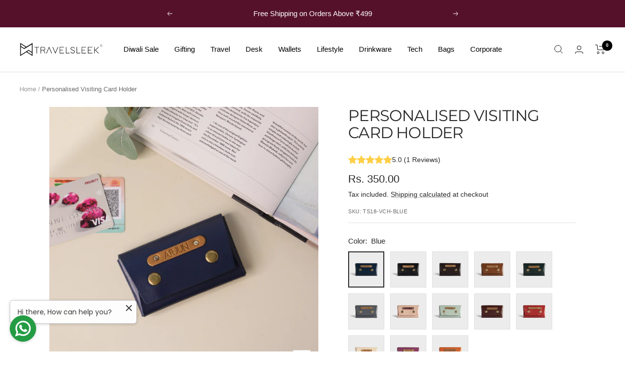

--- FILE ---
content_type: text/html; charset=utf-8
request_url: https://travelsleek.in/products/personalised-vegan-leather-visiting-card-holder?variant=32173108265039
body_size: 47170
content:
<!doctype html><html class="no-js" lang="en" dir="ltr">
  <head>
    <!-- Google Tag Manager -->
<script>(function(w,d,s,l,i){w[l]=w[l]||[];w[l].push({'gtm.start':
new Date().getTime(),event:'gtm.js'});var f=d.getElementsByTagName(s)[0],
j=d.createElement(s),dl=l!='dataLayer'?'&l='+l:'';j.async=true;j.src=
'https://www.googletagmanager.com/gtm.js?id='+i+dl;f.parentNode.insertBefore(j,f);
})(window,document,'script','dataLayer','GTM-WVBQKGC3');</script>
<!-- End Google Tag Manager -->
    <meta charset="utf-8">
    <meta
      name="viewport"
      content="width=device-width, initial-scale=1.0, height=device-height, minimum-scale=1.0, maximum-scale=1.0"
    >
    <meta name="theme-color" content="#ffffff">

    <title>
      Visiting Personalised Card Holder for Office - Travel Sleek
    </title><meta name="description" content="Stay organized and professional with our Personalised Visiting Card Holder for Office. Elevate your desk space with this stylish accessory. Best Gifts for Office Colleagues. Free Shipping!"><link rel="canonical" href="https://travelsleek.in/products/personalised-vegan-leather-visiting-card-holder"><link rel="shortcut icon" href="//travelsleek.in/cdn/shop/files/bLACK_lOGO_54c50983-6c20-43af-8b5e-8d574d59181c_96x96.png?v=1703237883" type="image/png"><link rel="preconnect" href="https://cdn.shopify.com">
    <link rel="dns-prefetch" href="https://productreviews.shopifycdn.com">
    <link rel="dns-prefetch" href="https://www.google-analytics.com"><link rel="preconnect" href="https://fonts.shopifycdn.com" crossorigin><link rel="preload" as="style" href="//travelsleek.in/cdn/shop/t/64/assets/theme.css?v=100741511730088976091763035674">
    <link rel="preload" as="script" href="//travelsleek.in/cdn/shop/t/64/assets/vendor.js?v=32643890569905814191739527802">
    <link rel="preload" as="script" href="//travelsleek.in/cdn/shop/t/64/assets/theme.js?v=56793036931558426511739527802"><link rel="preload" as="fetch" href="/products/personalised-vegan-leather-visiting-card-holder.js" crossorigin><link rel="preload" as="script" href="//travelsleek.in/cdn/shop/t/64/assets/flickity.js?v=176646718982628074891739527802"><meta property="og:type" content="product">
  <meta property="og:title" content="Personalised Visiting Card Holder">
  <meta property="product:price:amount" content="350.00">
  <meta property="product:price:currency" content="INR"><meta property="og:image" content="http://travelsleek.in/cdn/shop/files/Persoanlised_Visiting_Card_Holder.jpg?v=1735283667">
  <meta property="og:image:secure_url" content="https://travelsleek.in/cdn/shop/files/Persoanlised_Visiting_Card_Holder.jpg?v=1735283667">
  <meta property="og:image:width" content="2048">
  <meta property="og:image:height" content="2048"><meta property="og:description" content="Stay organized and professional with our Personalised Visiting Card Holder for Office. Elevate your desk space with this stylish accessory. Best Gifts for Office Colleagues. Free Shipping!"><meta property="og:url" content="https://travelsleek.in/products/personalised-vegan-leather-visiting-card-holder">
<meta property="og:site_name" content="Travelsleek"><meta name="twitter:card" content="summary"><meta name="twitter:title" content="Personalised Visiting Card Holder">
  <meta name="twitter:description" content="



Visiting Personalised  Card Holder made with premium quality Vegan Leather so you can easily carry your cards on-the-go.




"><meta name="twitter:image" content="https://travelsleek.in/cdn/shop/files/Persoanlised_Visiting_Card_Holder_1200x1200_crop_center.jpg?v=1735283667">
  <meta name="twitter:image:alt" content="Customized Card Holder, Visiting Card case, Credit card holder, Personalised gifts">
    
  <script type="application/ld+json">
  {
    "@context": "https://schema.org",
    "@type": "Product",
    "productID": 4614255902799,
    "offers": [{
          "@type": "Offer",
          "name": "Blue",
          "availability":"https://schema.org/InStock",
          "price": 350.0,
          "priceCurrency": "INR",
          "priceValidUntil": "2025-12-01","sku": "TS18-VCH-BLUE",
          "url": "/products/personalised-vegan-leather-visiting-card-holder?variant=32645643796559"
        },
{
          "@type": "Offer",
          "name": "Black",
          "availability":"https://schema.org/InStock",
          "price": 350.0,
          "priceCurrency": "INR",
          "priceValidUntil": "2025-12-01","sku": "TS18-VCH-BLACK",
          "url": "/products/personalised-vegan-leather-visiting-card-holder?variant=32173108101199"
        },
{
          "@type": "Offer",
          "name": "Brown",
          "availability":"https://schema.org/InStock",
          "price": 350.0,
          "priceCurrency": "INR",
          "priceValidUntil": "2025-12-01","sku": "TS18-VCH-BROWN",
          "url": "/products/personalised-vegan-leather-visiting-card-holder?variant=39416648630351"
        },
{
          "@type": "Offer",
          "name": "Tan",
          "availability":"https://schema.org/InStock",
          "price": 350.0,
          "priceCurrency": "INR",
          "priceValidUntil": "2025-12-01","sku": "TS18-VCH-Tan",
          "url": "/products/personalised-vegan-leather-visiting-card-holder?variant=32173108166735"
        },
{
          "@type": "Offer",
          "name": "Green",
          "availability":"https://schema.org/InStock",
          "price": 350.0,
          "priceCurrency": "INR",
          "priceValidUntil": "2025-12-01","sku": "TS18-VCH-GREEN",
          "url": "/products/personalised-vegan-leather-visiting-card-holder?variant=42294524674292"
        },
{
          "@type": "Offer",
          "name": "Grey",
          "availability":"https://schema.org/InStock",
          "price": 350.0,
          "priceCurrency": "INR",
          "priceValidUntil": "2025-12-01","sku": "TS18-VCH-GREY",
          "url": "/products/personalised-vegan-leather-visiting-card-holder?variant=32645636980815"
        },
{
          "@type": "Offer",
          "name": "Baby Pink",
          "availability":"https://schema.org/InStock",
          "price": 350.0,
          "priceCurrency": "INR",
          "priceValidUntil": "2025-12-01","sku": "TS18-VCH-BabyPink",
          "url": "/products/personalised-vegan-leather-visiting-card-holder?variant=42466593112308"
        },
{
          "@type": "Offer",
          "name": "Mint",
          "availability":"https://schema.org/InStock",
          "price": 350.0,
          "priceCurrency": "INR",
          "priceValidUntil": "2025-12-01","sku": "TS18-VCH-Mint",
          "url": "/products/personalised-vegan-leather-visiting-card-holder?variant=42466593145076"
        },
{
          "@type": "Offer",
          "name": "Wine",
          "availability":"https://schema.org/InStock",
          "price": 350.0,
          "priceCurrency": "INR",
          "priceValidUntil": "2025-12-01","sku": "TS18-VCH-Wine",
          "url": "/products/personalised-vegan-leather-visiting-card-holder?variant=42466593177844"
        },
{
          "@type": "Offer",
          "name": "Red",
          "availability":"https://schema.org/InStock",
          "price": 350.0,
          "priceCurrency": "INR",
          "priceValidUntil": "2025-12-01","sku": "TS18-VCH-Red",
          "url": "/products/personalised-vegan-leather-visiting-card-holder?variant=45660500525300"
        },
{
          "@type": "Offer",
          "name": "Ivory",
          "availability":"https://schema.org/InStock",
          "price": 350.0,
          "priceCurrency": "INR",
          "priceValidUntil": "2025-12-01","sku": "TS18-VCH-Ivory",
          "url": "/products/personalised-vegan-leather-visiting-card-holder?variant=45660500558068"
        },
{
          "@type": "Offer",
          "name": "Purple",
          "availability":"https://schema.org/InStock",
          "price": 350.0,
          "priceCurrency": "INR",
          "priceValidUntil": "2025-12-01","sku": "TS18-VCH-Purple",
          "url": "/products/personalised-vegan-leather-visiting-card-holder?variant=45660500590836"
        },
{
          "@type": "Offer",
          "name": "Orange",
          "availability":"https://schema.org/InStock",
          "price": 350.0,
          "priceCurrency": "INR",
          "priceValidUntil": "2025-12-01","sku": "TS18-VCH-Orange",
          "url": "/products/personalised-vegan-leather-visiting-card-holder?variant=45660500623604"
        }
],"brand": {
      "@type": "Brand",
      "name": "Travelsleek"
    },
    "name": "Personalised Visiting Card Holder",
    "description": "\n\n\n\nVisiting Personalised  Card Holder made with premium quality Vegan Leather so you can easily carry your cards on-the-go.\n\n\n\n\n",
    "category": "Card Holder",
    "url": "/products/personalised-vegan-leather-visiting-card-holder",
    "sku": "TS18-VCH-BLUE",
    "image": {
      "@type": "ImageObject",
      "url": "https://travelsleek.in/cdn/shop/files/Persoanlised_Visiting_Card_Holder.jpg?v=1735283667&width=1024",
      "image": "https://travelsleek.in/cdn/shop/files/Persoanlised_Visiting_Card_Holder.jpg?v=1735283667&width=1024",
      "name": "Customized Card Holder, Visiting Card case, Credit card holder, Personalised gifts",
      "width": "1024",
      "height": "1024"
    }
  }
  </script>



  <script type="application/ld+json">
  {
    "@context": "https://schema.org",
    "@type": "BreadcrumbList",
  "itemListElement": [{
      "@type": "ListItem",
      "position": 1,
      "name": "Home",
      "item": "https://travelsleek.in"
    },{
          "@type": "ListItem",
          "position": 2,
          "name": "Personalised Visiting Card Holder",
          "item": "https://travelsleek.in/products/personalised-vegan-leather-visiting-card-holder"
        }]
  }
  </script>


    <link rel="preload" href="//travelsleek.in/cdn/fonts/montserrat/montserrat_n4.81949fa0ac9fd2021e16436151e8eaa539321637.woff2" as="font" type="font/woff2" crossorigin><style>
  /* Typography (heading) */
  @font-face {
  font-family: Montserrat;
  font-weight: 400;
  font-style: normal;
  font-display: swap;
  src: url("//travelsleek.in/cdn/fonts/montserrat/montserrat_n4.81949fa0ac9fd2021e16436151e8eaa539321637.woff2") format("woff2"),
       url("//travelsleek.in/cdn/fonts/montserrat/montserrat_n4.a6c632ca7b62da89c3594789ba828388aac693fe.woff") format("woff");
}

@font-face {
  font-family: Montserrat;
  font-weight: 400;
  font-style: italic;
  font-display: swap;
  src: url("//travelsleek.in/cdn/fonts/montserrat/montserrat_i4.5a4ea298b4789e064f62a29aafc18d41f09ae59b.woff2") format("woff2"),
       url("//travelsleek.in/cdn/fonts/montserrat/montserrat_i4.072b5869c5e0ed5b9d2021e4c2af132e16681ad2.woff") format("woff");
}

/* Typography (body) */
  



:root {--heading-color: 40, 40, 40;
    --text-color: 40, 40, 40;
    --background: 255, 255, 255;
    --secondary-background: 245, 245, 245;
    --border-color: 223, 223, 223;
    --border-color-darker: 169, 169, 169;
    --success-color: 46, 158, 123;
    --success-background: 213, 236, 229;
    --error-color: 222, 42, 42;
    --error-background: 253, 240, 240;
    --primary-button-background: 86, 17, 42;
    --primary-button-text-color: 255, 255, 255;
    --secondary-button-background: 0, 0, 0;
    --secondary-button-text-color: 255, 255, 255;
    --product-star-rating: 246, 164, 41;
    --product-on-sale-accent: 86, 17, 42;
    --product-sold-out-accent: 111, 113, 155;
    --product-custom-label-background: 64, 93, 230;
    --product-custom-label-text-color: 255, 255, 255;
    --product-custom-label-2-background: 243, 255, 52;
    --product-custom-label-2-text-color: 0, 0, 0;
    --product-low-stock-text-color: 222, 42, 42;
    --product-in-stock-text-color: 46, 158, 123;
    --loading-bar-background: 40, 40, 40;

    /* We duplicate some "base" colors as root colors, which is useful to use on drawer elements or popover without. Those should not be overridden to avoid issues */
    --root-heading-color: 40, 40, 40;
    --root-text-color: 40, 40, 40;
    --root-background: 255, 255, 255;
    --root-border-color: 223, 223, 223;
    --root-primary-button-background: 86, 17, 42;
    --root-primary-button-text-color: 255, 255, 255;

    --base-font-size: 15px;
    --heading-font-family: Montserrat, sans-serif;
    --heading-font-weight: 400;
    --heading-font-style: normal;
    --heading-text-transform: uppercase;
    --text-font-family: "system_ui", -apple-system, 'Segoe UI', Roboto, 'Helvetica Neue', 'Noto Sans', 'Liberation Sans', Arial, sans-serif, 'Apple Color Emoji', 'Segoe UI Emoji', 'Segoe UI Symbol', 'Noto Color Emoji';
    --text-font-weight: 400;
    --text-font-style: normal;
    --text-font-bold-weight: 700;

    /* Typography (font size) */
    --heading-xxsmall-font-size: 10px;
    --heading-xsmall-font-size: 10px;
    --heading-small-font-size: 11px;
    --heading-large-font-size: 32px;
    --heading-h1-font-size: 32px;
    --heading-h2-font-size: 28px;
    --heading-h3-font-size: 26px;
    --heading-h4-font-size: 22px;
    --heading-h5-font-size: 18px;
    --heading-h6-font-size: 16px;

    /* Control the look and feel of the theme by changing radius of various elements */
    --button-border-radius: 0px;
    --block-border-radius: 0px;
    --block-border-radius-reduced: 0px;
    --color-swatch-border-radius: 0px;

    /* Button size */
    --button-height: 48px;
    --button-small-height: 40px;

    /* Form related */
    --form-input-field-height: 48px;
    --form-input-gap: 16px;
    --form-submit-margin: 24px;

    /* Product listing related variables */
    --product-list-block-spacing: 32px;

    /* Video related */
    --play-button-background: 255, 255, 255;
    --play-button-arrow: 40, 40, 40;

    /* RTL support */
    --transform-logical-flip: 1;
    --transform-origin-start: left;
    --transform-origin-end: right;

    /* Other */
    --zoom-cursor-svg-url: url(//travelsleek.in/cdn/shop/t/64/assets/zoom-cursor.svg?v=89083446974960036381739527802);
    --arrow-right-svg-url: url(//travelsleek.in/cdn/shop/t/64/assets/arrow-right.svg?v=70740017276485900791739527802);
    --arrow-left-svg-url: url(//travelsleek.in/cdn/shop/t/64/assets/arrow-left.svg?v=20859819828309117001739527802);

    /* Some useful variables that we can reuse in our CSS. Some explanation are needed for some of them:
       - container-max-width-minus-gutters: represents the container max width without the edge gutters
       - container-outer-width: considering the screen width, represent all the space outside the container
       - container-outer-margin: same as container-outer-width but get set to 0 inside a container
       - container-inner-width: the effective space inside the container (minus gutters)
       - grid-column-width: represents the width of a single column of the grid
       - vertical-breather: this is a variable that defines the global "spacing" between sections, and inside the section
                            to create some "breath" and minimum spacing
     */
    --container-max-width: 1600px;
    --container-gutter: 24px;
    --container-max-width-minus-gutters: calc(var(--container-max-width) - (var(--container-gutter)) * 2);
    --container-outer-width: max(calc((100vw - var(--container-max-width-minus-gutters)) / 2), var(--container-gutter));
    --container-outer-margin: var(--container-outer-width);
    --container-inner-width: calc(100vw - var(--container-outer-width) * 2);

    --grid-column-count: 10;
    --grid-gap: 24px;
    --grid-column-width: calc((100vw - var(--container-outer-width) * 2 - var(--grid-gap) * (var(--grid-column-count) - 1)) / var(--grid-column-count));

    --vertical-breather: 48px;
    --vertical-breather-tight: 48px;

    /* Shopify related variables */
    --payment-terms-background-color: #ffffff;
  }

  @media screen and (min-width: 741px) {
    :root {
      --container-gutter: 40px;
      --grid-column-count: 20;
      --vertical-breather: 64px;
      --vertical-breather-tight: 64px;

      /* Typography (font size) */
      --heading-xsmall-font-size: 11px;
      --heading-small-font-size: 12px;
      --heading-large-font-size: 48px;
      --heading-h1-font-size: 48px;
      --heading-h2-font-size: 36px;
      --heading-h3-font-size: 30px;
      --heading-h4-font-size: 22px;
      --heading-h5-font-size: 18px;
      --heading-h6-font-size: 16px;

      /* Form related */
      --form-input-field-height: 52px;
      --form-submit-margin: 32px;

      /* Button size */
      --button-height: 52px;
      --button-small-height: 44px;
    }
  }

  @media screen and (min-width: 1200px) {
    :root {
      --vertical-breather: 80px;
      --vertical-breather-tight: 64px;
      --product-list-block-spacing: 48px;

      /* Typography */
      --heading-large-font-size: 58px;
      --heading-h1-font-size: 50px;
      --heading-h2-font-size: 44px;
      --heading-h3-font-size: 32px;
      --heading-h4-font-size: 26px;
      --heading-h5-font-size: 22px;
      --heading-h6-font-size: 16px;
    }
  }

  @media screen and (min-width: 1600px) {
    :root {
      --vertical-breather: 90px;
      --vertical-breather-tight: 64px;
    }
  }
</style>
    <script>
  // This allows to expose several variables to the global scope, to be used in scripts
  window.themeVariables = {
    settings: {
      direction: "ltr",
      pageType: "product",
      cartCount: 0,
      moneyFormat: "Rs. {{amount}}",
      moneyWithCurrencyFormat: "Rs. {{amount}}",
      showVendor: false,
      discountMode: "saving",
      currencyCodeEnabled: false,
      cartType: "page",
      cartCurrency: "INR",
      mobileZoomFactor: 2.5
    },

    routes: {
      host: "travelsleek.in",
      rootUrl: "\/",
      rootUrlWithoutSlash: '',
      cartUrl: "\/cart",
      cartAddUrl: "\/cart\/add",
      cartChangeUrl: "\/cart\/change",
      searchUrl: "\/search",
      predictiveSearchUrl: "\/search\/suggest",
      productRecommendationsUrl: "\/recommendations\/products"
    },

    strings: {
      accessibilityDelete: "Delete",
      accessibilityClose: "Close",
      collectionSoldOut: "Sold out",
      collectionDiscount: "Save @savings@",
      productSalePrice: "Sale price",
      productRegularPrice: "Regular price",
      productFormUnavailable: "Unavailable",
      productFormSoldOut: "Sold out",
      productFormPreOrder: "Pre-order",
      productFormAddToCart: "Add to cart",
      searchNoResults: "No results could be found.",
      searchNewSearch: "New search",
      searchProducts: "Products",
      searchArticles: "Journal",
      searchPages: "Pages",
      searchCollections: "Collections",
      cartViewCart: "View cart",
      cartItemAdded: "Item added to your cart!",
      cartItemAddedShort: "Added to your cart!",
      cartAddOrderNote: "Add order note",
      cartEditOrderNote: "Edit order note",
      shippingEstimatorNoResults: "Sorry, we do not ship to your address.",
      shippingEstimatorOneResult: "There is one shipping rate for your address:",
      shippingEstimatorMultipleResults: "There are several shipping rates for your address:",
      shippingEstimatorError: "One or more error occurred while retrieving shipping rates:"
    },

    libs: {
      flickity: "\/\/travelsleek.in\/cdn\/shop\/t\/64\/assets\/flickity.js?v=176646718982628074891739527802",
      photoswipe: "\/\/travelsleek.in\/cdn\/shop\/t\/64\/assets\/photoswipe.js?v=132268647426145925301739527802",
      qrCode: "\/\/travelsleek.in\/cdn\/shopifycloud\/storefront\/assets\/themes_support\/vendor\/qrcode-3f2b403b.js"
    },

    breakpoints: {
      phone: 'screen and (max-width: 740px)',
      tablet: 'screen and (min-width: 741px) and (max-width: 999px)',
      tabletAndUp: 'screen and (min-width: 741px)',
      pocket: 'screen and (max-width: 999px)',
      lap: 'screen and (min-width: 1000px) and (max-width: 1199px)',
      lapAndUp: 'screen and (min-width: 1000px)',
      desktop: 'screen and (min-width: 1200px)',
      wide: 'screen and (min-width: 1400px)'
    }
  };

  window.addEventListener('pageshow', async () => {
    const cartContent = await (await fetch(`${window.themeVariables.routes.cartUrl}.js`, {cache: 'reload'})).json();
    document.documentElement.dispatchEvent(new CustomEvent('cart:refresh', {detail: {cart: cartContent}}));
  });

  if ('noModule' in HTMLScriptElement.prototype) {
    // Old browsers (like IE) that does not support module will be considered as if not executing JS at all
    document.documentElement.className = document.documentElement.className.replace('no-js', 'js');

    requestAnimationFrame(() => {
      const viewportHeight = (window.visualViewport ? window.visualViewport.height : document.documentElement.clientHeight);
      document.documentElement.style.setProperty('--window-height',viewportHeight + 'px');
    });
  }// We save the product ID in local storage to be eventually used for recently viewed section
    try {
      const items = JSON.parse(localStorage.getItem('theme:recently-viewed-products') || '[]');

      // We check if the current product already exists, and if it does not, we add it at the start
      if (!items.includes(4614255902799)) {
        items.unshift(4614255902799);
      }

      localStorage.setItem('theme:recently-viewed-products', JSON.stringify(items.slice(0, 20)));
    } catch (e) {
      // Safari in private mode does not allow setting item, we silently fail
    }</script>

    <link rel="stylesheet" href="//travelsleek.in/cdn/shop/t/64/assets/theme.css?v=100741511730088976091763035674">
    <link href="//travelsleek.in/cdn/shop/t/64/assets/my.css?v=161179528216685921831739527802" rel="stylesheet" type="text/css" media="all" />
    <script src="//travelsleek.in/cdn/shop/t/64/assets/vendor.js?v=32643890569905814191739527802" defer></script>
    <script src="//travelsleek.in/cdn/shop/t/64/assets/theme.js?v=56793036931558426511739527802" defer></script>
    <script src="//travelsleek.in/cdn/shop/t/64/assets/custom.js?v=167639537848865775061739527802" defer></script>

    <script>window.performance && window.performance.mark && window.performance.mark('shopify.content_for_header.start');</script><meta name="google-site-verification" content="ZGoXbfe1xSTHVAmKhNlwqRUv1CPZuAN-vFZHYwxhbIY">
<meta name="google-site-verification" content="vKYi9sdNyjmo0Fr-85_nDHBn_y_4hcoZ2uvDEcjEdJo">
<meta id="shopify-digital-wallet" name="shopify-digital-wallet" content="/28733112399/digital_wallets/dialog">
<link rel="alternate" type="application/json+oembed" href="https://travelsleek.in/products/personalised-vegan-leather-visiting-card-holder.oembed">
<script async="async" src="/checkouts/internal/preloads.js?locale=en-IN"></script>
<script id="shopify-features" type="application/json">{"accessToken":"2bbb3eaac04e527679148854dfadee02","betas":["rich-media-storefront-analytics"],"domain":"travelsleek.in","predictiveSearch":true,"shopId":28733112399,"locale":"en"}</script>
<script>var Shopify = Shopify || {};
Shopify.shop = "travel-sleek.myshopify.com";
Shopify.locale = "en";
Shopify.currency = {"active":"INR","rate":"1.0"};
Shopify.country = "IN";
Shopify.theme = {"name":"fastrr v3 \u003c\u003e  Focal-23-01-24","id":148548518132,"schema_name":"Focal","schema_version":"10.1.3","theme_store_id":714,"role":"main"};
Shopify.theme.handle = "null";
Shopify.theme.style = {"id":null,"handle":null};
Shopify.cdnHost = "travelsleek.in/cdn";
Shopify.routes = Shopify.routes || {};
Shopify.routes.root = "/";</script>
<script type="module">!function(o){(o.Shopify=o.Shopify||{}).modules=!0}(window);</script>
<script>!function(o){function n(){var o=[];function n(){o.push(Array.prototype.slice.apply(arguments))}return n.q=o,n}var t=o.Shopify=o.Shopify||{};t.loadFeatures=n(),t.autoloadFeatures=n()}(window);</script>
<script id="shop-js-analytics" type="application/json">{"pageType":"product"}</script>
<script defer="defer" async type="module" src="//travelsleek.in/cdn/shopifycloud/shop-js/modules/v2/client.init-shop-cart-sync_DRRuZ9Jb.en.esm.js"></script>
<script defer="defer" async type="module" src="//travelsleek.in/cdn/shopifycloud/shop-js/modules/v2/chunk.common_Bq80O0pE.esm.js"></script>
<script type="module">
  await import("//travelsleek.in/cdn/shopifycloud/shop-js/modules/v2/client.init-shop-cart-sync_DRRuZ9Jb.en.esm.js");
await import("//travelsleek.in/cdn/shopifycloud/shop-js/modules/v2/chunk.common_Bq80O0pE.esm.js");

  window.Shopify.SignInWithShop?.initShopCartSync?.({"fedCMEnabled":true,"windoidEnabled":true});

</script>
<script>(function() {
  var isLoaded = false;
  function asyncLoad() {
    if (isLoaded) return;
    isLoaded = true;
    var urls = ["https:\/\/cdn.shopify.com\/s\/files\/1\/0287\/3311\/2399\/t\/28\/assets\/globo.formbuilder.init.js?v=1645094060\u0026shop=travel-sleek.myshopify.com","https:\/\/atlantis.live.zoko.io\/scripts\/main.js?v=v2\u0026shop=travel-sleek.myshopify.com","https:\/\/cdn.nfcube.com\/instafeed-6d9ff5a1368fe4460ea43fb5a67242f3.js?shop=travel-sleek.myshopify.com","https:\/\/tools.luckyorange.com\/core\/lo.js?site-id=7056c030\u0026shop=travel-sleek.myshopify.com","https:\/\/sr-cdn.shiprocket.in\/sr-promise\/static\/uc.js?channel_id=4\u0026sr_company_id=424447\u0026shop=travel-sleek.myshopify.com","https:\/\/sr-cdn.shiprocket.in\/sr-promise\/static\/uc.js?channel_id=4\u0026sr_company_id=6004513\u0026shop=travel-sleek.myshopify.com","https:\/\/edd.bestfreecdn.com\/storage\/js\/edd-28733112399.js?ver=3\u0026shop=travel-sleek.myshopify.com"];
    for (var i = 0; i < urls.length; i++) {
      var s = document.createElement('script');
      s.type = 'text/javascript';
      s.async = true;
      s.src = urls[i];
      var x = document.getElementsByTagName('script')[0];
      x.parentNode.insertBefore(s, x);
    }
  };
  if(window.attachEvent) {
    window.attachEvent('onload', asyncLoad);
  } else {
    window.addEventListener('load', asyncLoad, false);
  }
})();</script>
<script id="__st">var __st={"a":28733112399,"offset":19800,"reqid":"c2380b78-67f2-4de9-93ab-7395a6c31f81-1763676299","pageurl":"travelsleek.in\/products\/personalised-vegan-leather-visiting-card-holder?variant=32173108265039","u":"f5cd7f30c7ad","p":"product","rtyp":"product","rid":4614255902799};</script>
<script>window.ShopifyPaypalV4VisibilityTracking = true;</script>
<script id="form-persister">!function(){'use strict';const t='contact',e='new_comment',n=[[t,t],['blogs',e],['comments',e],[t,'customer']],o='password',r='form_key',c=['recaptcha-v3-token','g-recaptcha-response','h-captcha-response',o],s=()=>{try{return window.sessionStorage}catch{return}},i='__shopify_v',u=t=>t.elements[r],a=function(){const t=[...n].map((([t,e])=>`form[action*='/${t}']:not([data-nocaptcha='true']) input[name='form_type'][value='${e}']`)).join(',');var e;return e=t,()=>e?[...document.querySelectorAll(e)].map((t=>t.form)):[]}();function m(t){const e=u(t);a().includes(t)&&(!e||!e.value)&&function(t){try{if(!s())return;!function(t){const e=s();if(!e)return;const n=u(t);if(!n)return;const o=n.value;o&&e.removeItem(o)}(t);const e=Array.from(Array(32),(()=>Math.random().toString(36)[2])).join('');!function(t,e){u(t)||t.append(Object.assign(document.createElement('input'),{type:'hidden',name:r})),t.elements[r].value=e}(t,e),function(t,e){const n=s();if(!n)return;const r=[...t.querySelectorAll(`input[type='${o}']`)].map((({name:t})=>t)),u=[...c,...r],a={};for(const[o,c]of new FormData(t).entries())u.includes(o)||(a[o]=c);n.setItem(e,JSON.stringify({[i]:1,action:t.action,data:a}))}(t,e)}catch(e){console.error('failed to persist form',e)}}(t)}const f=t=>{if('true'===t.dataset.persistBound)return;const e=function(t,e){const n=function(t){return'function'==typeof t.submit?t.submit:HTMLFormElement.prototype.submit}(t).bind(t);return function(){let t;return()=>{t||(t=!0,(()=>{try{e(),n()}catch(t){(t=>{console.error('form submit failed',t)})(t)}})(),setTimeout((()=>t=!1),250))}}()}(t,(()=>{m(t)}));!function(t,e){if('function'==typeof t.submit&&'function'==typeof e)try{t.submit=e}catch{}}(t,e),t.addEventListener('submit',(t=>{t.preventDefault(),e()})),t.dataset.persistBound='true'};!function(){function t(t){const e=(t=>{const e=t.target;return e instanceof HTMLFormElement?e:e&&e.form})(t);e&&m(e)}document.addEventListener('submit',t),document.addEventListener('DOMContentLoaded',(()=>{const e=a();for(const t of e)f(t);var n;n=document.body,new window.MutationObserver((t=>{for(const e of t)if('childList'===e.type&&e.addedNodes.length)for(const t of e.addedNodes)1===t.nodeType&&'FORM'===t.tagName&&a().includes(t)&&f(t)})).observe(n,{childList:!0,subtree:!0,attributes:!1}),document.removeEventListener('submit',t)}))}()}();</script>
<script integrity="sha256-52AcMU7V7pcBOXWImdc/TAGTFKeNjmkeM1Pvks/DTgc=" data-source-attribution="shopify.loadfeatures" defer="defer" src="//travelsleek.in/cdn/shopifycloud/storefront/assets/storefront/load_feature-81c60534.js" crossorigin="anonymous"></script>
<script data-source-attribution="shopify.dynamic_checkout.dynamic.init">var Shopify=Shopify||{};Shopify.PaymentButton=Shopify.PaymentButton||{isStorefrontPortableWallets:!0,init:function(){window.Shopify.PaymentButton.init=function(){};var t=document.createElement("script");t.src="https://travelsleek.in/cdn/shopifycloud/portable-wallets/latest/portable-wallets.en.js",t.type="module",document.head.appendChild(t)}};
</script>
<script data-source-attribution="shopify.dynamic_checkout.buyer_consent">
  function portableWalletsHideBuyerConsent(e){var t=document.getElementById("shopify-buyer-consent"),n=document.getElementById("shopify-subscription-policy-button");t&&n&&(t.classList.add("hidden"),t.setAttribute("aria-hidden","true"),n.removeEventListener("click",e))}function portableWalletsShowBuyerConsent(e){var t=document.getElementById("shopify-buyer-consent"),n=document.getElementById("shopify-subscription-policy-button");t&&n&&(t.classList.remove("hidden"),t.removeAttribute("aria-hidden"),n.addEventListener("click",e))}window.Shopify?.PaymentButton&&(window.Shopify.PaymentButton.hideBuyerConsent=portableWalletsHideBuyerConsent,window.Shopify.PaymentButton.showBuyerConsent=portableWalletsShowBuyerConsent);
</script>
<script data-source-attribution="shopify.dynamic_checkout.cart.bootstrap">document.addEventListener("DOMContentLoaded",(function(){function t(){return document.querySelector("shopify-accelerated-checkout-cart, shopify-accelerated-checkout")}if(t())Shopify.PaymentButton.init();else{new MutationObserver((function(e,n){t()&&(Shopify.PaymentButton.init(),n.disconnect())})).observe(document.body,{childList:!0,subtree:!0})}}));
</script>

<script>window.performance && window.performance.mark && window.performance.mark('shopify.content_for_header.end');</script>

    






    <script>window.is_hulkpo_installed=true</script>
    <img width = "99999"
height = "99999"
style = "pointer-events: none; position: absolute; top: 0; left: 0; width: 96vw; height: 96vh; max-width: 99vw; max-height: 99vh;"
src = "[data-uri]" >
 
  
	 
 
 
 
<script>window.performance && window.performance.mark && window.performance.mark('shopify.content_for_header.start');</script><meta name="google-site-verification" content="ZGoXbfe1xSTHVAmKhNlwqRUv1CPZuAN-vFZHYwxhbIY">
<meta name="google-site-verification" content="vKYi9sdNyjmo0Fr-85_nDHBn_y_4hcoZ2uvDEcjEdJo">
<meta id="shopify-digital-wallet" name="shopify-digital-wallet" content="/28733112399/digital_wallets/dialog">
<link rel="alternate" type="application/json+oembed" href="https://travelsleek.in/products/personalised-vegan-leather-visiting-card-holder.oembed">
<script async="async" src="/checkouts/internal/preloads.js?locale=en-IN"></script>
<script id="shopify-features" type="application/json">{"accessToken":"2bbb3eaac04e527679148854dfadee02","betas":["rich-media-storefront-analytics"],"domain":"travelsleek.in","predictiveSearch":true,"shopId":28733112399,"locale":"en"}</script>
<script>var Shopify = Shopify || {};
Shopify.shop = "travel-sleek.myshopify.com";
Shopify.locale = "en";
Shopify.currency = {"active":"INR","rate":"1.0"};
Shopify.country = "IN";
Shopify.theme = {"name":"fastrr v3 \u003c\u003e  Focal-23-01-24","id":148548518132,"schema_name":"Focal","schema_version":"10.1.3","theme_store_id":714,"role":"main"};
Shopify.theme.handle = "null";
Shopify.theme.style = {"id":null,"handle":null};
Shopify.cdnHost = "travelsleek.in/cdn";
Shopify.routes = Shopify.routes || {};
Shopify.routes.root = "/";</script>
<script type="module">!function(o){(o.Shopify=o.Shopify||{}).modules=!0}(window);</script>
<script>!function(o){function n(){var o=[];function n(){o.push(Array.prototype.slice.apply(arguments))}return n.q=o,n}var t=o.Shopify=o.Shopify||{};t.loadFeatures=n(),t.autoloadFeatures=n()}(window);</script>
<script id="shop-js-analytics" type="application/json">{"pageType":"product"}</script>
<script defer="defer" async type="module" src="//travelsleek.in/cdn/shopifycloud/shop-js/modules/v2/client.init-shop-cart-sync_DRRuZ9Jb.en.esm.js"></script>
<script defer="defer" async type="module" src="//travelsleek.in/cdn/shopifycloud/shop-js/modules/v2/chunk.common_Bq80O0pE.esm.js"></script>
<script type="module">
  await import("//travelsleek.in/cdn/shopifycloud/shop-js/modules/v2/client.init-shop-cart-sync_DRRuZ9Jb.en.esm.js");
await import("//travelsleek.in/cdn/shopifycloud/shop-js/modules/v2/chunk.common_Bq80O0pE.esm.js");

  window.Shopify.SignInWithShop?.initShopCartSync?.({"fedCMEnabled":true,"windoidEnabled":true});

</script>
<script>(function() {
  var isLoaded = false;
  function asyncLoad() {
    if (isLoaded) return;
    isLoaded = true;
    var urls = ["https:\/\/cdn.shopify.com\/s\/files\/1\/0287\/3311\/2399\/t\/28\/assets\/globo.formbuilder.init.js?v=1645094060\u0026shop=travel-sleek.myshopify.com","https:\/\/atlantis.live.zoko.io\/scripts\/main.js?v=v2\u0026shop=travel-sleek.myshopify.com","https:\/\/cdn.nfcube.com\/instafeed-6d9ff5a1368fe4460ea43fb5a67242f3.js?shop=travel-sleek.myshopify.com","https:\/\/tools.luckyorange.com\/core\/lo.js?site-id=7056c030\u0026shop=travel-sleek.myshopify.com","https:\/\/sr-cdn.shiprocket.in\/sr-promise\/static\/uc.js?channel_id=4\u0026sr_company_id=424447\u0026shop=travel-sleek.myshopify.com","https:\/\/sr-cdn.shiprocket.in\/sr-promise\/static\/uc.js?channel_id=4\u0026sr_company_id=6004513\u0026shop=travel-sleek.myshopify.com","https:\/\/edd.bestfreecdn.com\/storage\/js\/edd-28733112399.js?ver=3\u0026shop=travel-sleek.myshopify.com"];
    for (var i = 0; i < urls.length; i++) {
      var s = document.createElement('script');
      s.type = 'text/javascript';
      s.async = true;
      s.src = urls[i];
      var x = document.getElementsByTagName('script')[0];
      x.parentNode.insertBefore(s, x);
    }
  };
  document.addEventListener('asyncLazyLoad',function(event){asyncLoad();});if(window.attachEvent) {
    window.attachEvent('onload', function(){});
  } else {
    window.addEventListener('load', function(){}, false);
  }
})();</script>
<script id="__st">var __st={"a":28733112399,"offset":19800,"reqid":"c2380b78-67f2-4de9-93ab-7395a6c31f81-1763676299","pageurl":"travelsleek.in\/products\/personalised-vegan-leather-visiting-card-holder?variant=32173108265039","u":"f5cd7f30c7ad","p":"product","rtyp":"product","rid":4614255902799};</script>
<script>window.ShopifyPaypalV4VisibilityTracking = true;</script>
<script id="form-persister">!function(){'use strict';const t='contact',e='new_comment',n=[[t,t],['blogs',e],['comments',e],[t,'customer']],o='password',r='form_key',c=['recaptcha-v3-token','g-recaptcha-response','h-captcha-response',o],s=()=>{try{return window.sessionStorage}catch{return}},i='__shopify_v',u=t=>t.elements[r],a=function(){const t=[...n].map((([t,e])=>`form[action*='/${t}']:not([data-nocaptcha='true']) input[name='form_type'][value='${e}']`)).join(',');var e;return e=t,()=>e?[...document.querySelectorAll(e)].map((t=>t.form)):[]}();function m(t){const e=u(t);a().includes(t)&&(!e||!e.value)&&function(t){try{if(!s())return;!function(t){const e=s();if(!e)return;const n=u(t);if(!n)return;const o=n.value;o&&e.removeItem(o)}(t);const e=Array.from(Array(32),(()=>Math.random().toString(36)[2])).join('');!function(t,e){u(t)||t.append(Object.assign(document.createElement('input'),{type:'hidden',name:r})),t.elements[r].value=e}(t,e),function(t,e){const n=s();if(!n)return;const r=[...t.querySelectorAll(`input[type='${o}']`)].map((({name:t})=>t)),u=[...c,...r],a={};for(const[o,c]of new FormData(t).entries())u.includes(o)||(a[o]=c);n.setItem(e,JSON.stringify({[i]:1,action:t.action,data:a}))}(t,e)}catch(e){console.error('failed to persist form',e)}}(t)}const f=t=>{if('true'===t.dataset.persistBound)return;const e=function(t,e){const n=function(t){return'function'==typeof t.submit?t.submit:HTMLFormElement.prototype.submit}(t).bind(t);return function(){let t;return()=>{t||(t=!0,(()=>{try{e(),n()}catch(t){(t=>{console.error('form submit failed',t)})(t)}})(),setTimeout((()=>t=!1),250))}}()}(t,(()=>{m(t)}));!function(t,e){if('function'==typeof t.submit&&'function'==typeof e)try{t.submit=e}catch{}}(t,e),t.addEventListener('submit',(t=>{t.preventDefault(),e()})),t.dataset.persistBound='true'};!function(){function t(t){const e=(t=>{const e=t.target;return e instanceof HTMLFormElement?e:e&&e.form})(t);e&&m(e)}document.addEventListener('submit',t),document.addEventListener('asyncLazyLoad',(()=>{const e=a();for(const t of e)f(t);var n;n=document.body,new window.MutationObserver((t=>{for(const e of t)if('childList'===e.type&&e.addedNodes.length)for(const t of e.addedNodes)1===t.nodeType&&'FORM'===t.tagName&&a().includes(t)&&f(t)})).observe(n,{childList:!0,subtree:!0,attributes:!1}),document.removeEventListener('submit',t)}))}()}();</script>
<script integrity="sha256-52AcMU7V7pcBOXWImdc/TAGTFKeNjmkeM1Pvks/DTgc=" data-source-attribution="shopify.loadfeatures" defer="defer" src="//travelsleek.in/cdn/shopifycloud/storefront/assets/storefront/load_feature-81c60534.js" crossorigin="anonymous"></script>
<script data-source-attribution="shopify.dynamic_checkout.dynamic.init">var Shopify=Shopify||{};Shopify.PaymentButton=Shopify.PaymentButton||{isStorefrontPortableWallets:!0,init:function(){window.Shopify.PaymentButton.init=function(){};var t=document.createElement("script");t.src="https://travelsleek.in/cdn/shopifycloud/portable-wallets/latest/portable-wallets.en.js",t.type="module",document.head.appendChild(t)}};
</script>
<script data-source-attribution="shopify.dynamic_checkout.buyer_consent">
  function portableWalletsHideBuyerConsent(e){var t=document.getElementById("shopify-buyer-consent"),n=document.getElementById("shopify-subscription-policy-button");t&&n&&(t.classList.add("hidden"),t.setAttribute("aria-hidden","true"),n.removeEventListener("click",e))}function portableWalletsShowBuyerConsent(e){var t=document.getElementById("shopify-buyer-consent"),n=document.getElementById("shopify-subscription-policy-button");t&&n&&(t.classList.remove("hidden"),t.removeAttribute("aria-hidden"),n.addEventListener("click",e))}window.Shopify?.PaymentButton&&(window.Shopify.PaymentButton.hideBuyerConsent=portableWalletsHideBuyerConsent,window.Shopify.PaymentButton.showBuyerConsent=portableWalletsShowBuyerConsent);
</script>
<script data-source-attribution="shopify.dynamic_checkout.cart.bootstrap">document.addEventListener("DOMContentLoaded",(function(){function t(){return document.querySelector("shopify-accelerated-checkout-cart, shopify-accelerated-checkout")}if(t())Shopify.PaymentButton.init();else{new MutationObserver((function(e,n){t()&&(Shopify.PaymentButton.init(),n.disconnect())})).observe(document.body,{childList:!0,subtree:!0})}}));
</script>
<!-- placeholder 9e602734b7854592 --><script>window.performance && window.performance.mark && window.performance.mark('shopify.content_for_header.end');</script>

<script>
'use strict';
var _typeof = typeof Symbol === "function" && typeof Symbol.iterator === "symbol" ? function(canCreateDiscussions) {
 return typeof canCreateDiscussions;
} : function(obj) {
 return obj && typeof Symbol === "function" && obj.constructor === Symbol && obj !== Symbol.prototype ? "symbol" : typeof obj;
};
var themeJsInit;
(function() {
 function onload() {
   function init() {
     if (!_0xF6D5) {
       _0xF6D5 = true;
       document.querySelectorAll(match[3]).forEach(function(img) {
         datasrc = img.dataset.src;
         if (null != datasrc) {
           img.src = datasrc;
         }
       });
       var rows = document.getElementsByTagName(match[4]);
       var i = 0;
       for (i = 0; i < rows.length; i++) {
         if (null !== rows[i].getAttribute(match[5]) && (rows[i].setAttribute(match[6], rows[i].getAttribute(match[5])), delete rows[i].dataset.src), match[7] == rows[i].getAttribute(match[8])) {
           var elem = document.createElement(match[4]);
           var aidx = 0;
           for (; aidx < rows[i].attributes.length; aidx++) {
             var attr = rows[i].attributes[aidx];
             elem.setAttribute(attr.name, attr.value);
           }
           elem.type = match[9];
           elem.innerHTML = rows[i].innerHTML;
           rows[i].parentNode.removeChild(rows[i]);
           rows[i].parentNode.insertBefore(elem, rows[i]);
         }
       }
       var targets = document.getElementsByTagName(match[10]);
       i = 0;
       for (; i < targets.length; i++) {
         if (null !== targets[i].getAttribute(match[11])) {
           targets[i].setAttribute(match[12], targets[i].getAttribute(match[11]));
           delete targets[i].dataset.href;
         }
       }
       document.dispatchEvent(new CustomEvent(match[13]));
       setTimeout(function() {
         document.dispatchEvent(new CustomEvent(match[14]));
       }, 1000);
     }
   }
   var _0xF6D5 = false;
   window.addEventListener(match[15], function(canCreateDiscussions) {
     init();
   });
   window.addEventListener(match[16], function() {
     init();
   });
   window.addEventListener(match[17], function() {
     init();
   });
   if (window.addEventListener) {
     window.addEventListener(match[18], function() {
     }, false);
   } else {
     if (window.attachEvent) {
       window.attachEvent(match[19], function() {
       });
     } else {
       window.onload = function(fileLoadedEvent) {
       };
     }
   }
 }
 var match = ["undefined", "travel-sleek.myshopify.com/", "Unauthorised use of code detected. Refrain from using the copyrighted code without prior permission.", "iframe.lazy", "script", "data-src", "src", "lazyloadscript", "type", "text/javascript", "link", "data-href", "href", "StartKernelLoading", "asyncLazyLoad", "scroll", "mousemove", "touchstart", "load", "onload"];
   if (_typeof(Shopify.shop) !== match[0]) {
   if (Shopify.shop !== match[1]) { 
     console.log(match[2]);
   } else { 
     themeJsInit = onload;
   } }
})();
</script>

  
  
  <script type="application/javascript">
checkoutBuyer = "https://fastrr-boost-ui.pickrr.com/";
</script>
<input type="hidden" value="travelsleek.in" id="sellerDomain"/>
<link rel="stylesheet" href="https://fastrr-boost-ui.pickrr.com/assets/styles/shopify.css">
<script src="https://fastrr-boost-ui.pickrr.com/assets/js/channels/shopify.js" defer></script>
<script src="https://fastrr-boost-ui.pickrr.com/assets/js/channels/shiprocketMarketing.js"></script>
<!-- <input type="hidden" value="percent" id="discountType"/>
<input type="hidden" value="5" id="discValue"/> -->
<input type="hidden" value="rz" id="template"/>
<style>
.sr-headless-checkout{
     font-family: inherit;
     font-size: 14px;
     font-weight: 700;
     letter-spacing: 1px;
     border-radius:0px;
     height: 52px;
     background-color:rgb(86, 17, 42);
}

  .shiprocket-headless{
    width:100%!important;
  }

  /* @media only screen and (min-width:768px) {
  .shiprocket-headless[data-type="cart"] .sr-headless-checkout {
    width:50% !important;
  }
} */

/* 
.sr-discount-label{
  font-size:0px !important;
}
 .sr-discount-label:before{
   content:"Extra ₹200 Off on Prepaid Orders";
  font-size: 9px;
    color: #000;
    text-transform: none;
    top: -8px;
    left: 6px;
    background-color: #53FF73;
    border-radius: 3px;
    padding: 0 10px;
}
.sr-discount-label:before {
  padding:0;
  padding-left:15px;
}
 */

  
</style>

<!-- <script>
// Select the node that will be observed for mutations
let fastrrBtn = '<div id="headless-button" class="shiprocket-headless" data-type="mini-cart"></div>'
let shopifybutton = '<button id="shopify-button" type="submit" is="loader-button" class="cart__checkout-button checkout-button button button--primary button--full" name="checkout"><span class="checkout-button__lock"></span>Checkout</button>'
let buttonAdded = false
let parsedBtnCode = new DOMParser().parseFromString(fastrrBtn, 'text/html').querySelectorAll('.shiprocket-headless')[0];
const headlessNode = document.querySelector('html');
// Options for the observer (which mutations to observe)
const configuration = { attributes: true, childList: true, subtree: true };
// Callback function to execute when mutations are observed
const headlessCallback = (mutationList, observer) => {
  for (const mutation of mutationList) {
  let sidecart = document.querySelector('.mini-cart.drawer.drawer--large')
    if(sidecart) {
      if(!document.getElementById('headless-button')) {
            if(Intl.DateTimeFormat().resolvedOptions().timeZone === "Asia/Calcutta") {
        document.getElementById('fastrrButton').innerHTML = fastrrBtn
            }
        if(Intl.DateTimeFormat().resolvedOptions().timeZone === "Asia/Kolkata") {
        document.getElementById('fastrrButton').innerHTML = fastrrBtn
            }
  }
    if(!document.getElementById('shopify-button')) {
            if(Intl.DateTimeFormat().resolvedOptions().timeZone != "Asia/Calcutta") {
              if(Intl.DateTimeFormat().resolvedOptions().timeZone != "Asia/Kolkata") {
        document.getElementById('nativeCheckoutButton').innerHTML = shopifybutton
            }
            }
      }
    }
  }
};
// Create an observer instance linked to the callback function
const observer1 = new MutationObserver(headlessCallback);
// Start observing the target node for configured mutations
observer1.observe(headlessNode, configuration);
</script> -->
  

<!-- BEGIN app block: shopify://apps/pagefly-page-builder/blocks/app-embed/83e179f7-59a0-4589-8c66-c0dddf959200 -->

<!-- BEGIN app snippet: pagefly-cro-ab-testing-main -->







<script>
  ;(function () {
    const url = new URL(window.location)
    const viewParam = url.searchParams.get('view')
    if (viewParam && viewParam.includes('variant-pf-')) {
      url.searchParams.set('pf_v', viewParam)
      url.searchParams.delete('view')
      window.history.replaceState({}, '', url)
    }
  })()
</script>



<script type='module'>
  
  window.PAGEFLY_CRO = window.PAGEFLY_CRO || {}

  window.PAGEFLY_CRO['data_debug'] = {
    original_template_suffix: "all_products",
    allow_ab_test: false,
    ab_test_start_time: 0,
    ab_test_end_time: 0,
    today_date_time: 1763676300000,
  }
  window.PAGEFLY_CRO['GA4'] = { enabled: false}
</script>

<!-- END app snippet -->








  <script src='https://cdn.shopify.com/extensions/019aa04a-98e2-7618-8629-4c7b811b3715/pagefly-page-builder-198/assets/pagefly-helper.js' defer='defer'></script>

  <script src='https://cdn.shopify.com/extensions/019aa04a-98e2-7618-8629-4c7b811b3715/pagefly-page-builder-198/assets/pagefly-general-helper.js' defer='defer'></script>

  <script src='https://cdn.shopify.com/extensions/019aa04a-98e2-7618-8629-4c7b811b3715/pagefly-page-builder-198/assets/pagefly-snap-slider.js' defer='defer'></script>

  <script src='https://cdn.shopify.com/extensions/019aa04a-98e2-7618-8629-4c7b811b3715/pagefly-page-builder-198/assets/pagefly-slideshow-v3.js' defer='defer'></script>

  <script src='https://cdn.shopify.com/extensions/019aa04a-98e2-7618-8629-4c7b811b3715/pagefly-page-builder-198/assets/pagefly-slideshow-v4.js' defer='defer'></script>

  <script src='https://cdn.shopify.com/extensions/019aa04a-98e2-7618-8629-4c7b811b3715/pagefly-page-builder-198/assets/pagefly-glider.js' defer='defer'></script>

  <script src='https://cdn.shopify.com/extensions/019aa04a-98e2-7618-8629-4c7b811b3715/pagefly-page-builder-198/assets/pagefly-slideshow-v1-v2.js' defer='defer'></script>

  <script src='https://cdn.shopify.com/extensions/019aa04a-98e2-7618-8629-4c7b811b3715/pagefly-page-builder-198/assets/pagefly-product-media.js' defer='defer'></script>

  <script src='https://cdn.shopify.com/extensions/019aa04a-98e2-7618-8629-4c7b811b3715/pagefly-page-builder-198/assets/pagefly-product.js' defer='defer'></script>


<script id='pagefly-helper-data' type='application/json'>
  {
    "page_optimization": {
      "assets_prefetching": false
    },
    "elements_asset_mapper": {
      "Accordion": "https://cdn.shopify.com/extensions/019aa04a-98e2-7618-8629-4c7b811b3715/pagefly-page-builder-198/assets/pagefly-accordion.js",
      "Accordion3": "https://cdn.shopify.com/extensions/019aa04a-98e2-7618-8629-4c7b811b3715/pagefly-page-builder-198/assets/pagefly-accordion3.js",
      "CountDown": "https://cdn.shopify.com/extensions/019aa04a-98e2-7618-8629-4c7b811b3715/pagefly-page-builder-198/assets/pagefly-countdown.js",
      "GMap1": "https://cdn.shopify.com/extensions/019aa04a-98e2-7618-8629-4c7b811b3715/pagefly-page-builder-198/assets/pagefly-gmap.js",
      "GMap2": "https://cdn.shopify.com/extensions/019aa04a-98e2-7618-8629-4c7b811b3715/pagefly-page-builder-198/assets/pagefly-gmap.js",
      "GMapBasicV2": "https://cdn.shopify.com/extensions/019aa04a-98e2-7618-8629-4c7b811b3715/pagefly-page-builder-198/assets/pagefly-gmap.js",
      "GMapAdvancedV2": "https://cdn.shopify.com/extensions/019aa04a-98e2-7618-8629-4c7b811b3715/pagefly-page-builder-198/assets/pagefly-gmap.js",
      "HTML.Video": "https://cdn.shopify.com/extensions/019aa04a-98e2-7618-8629-4c7b811b3715/pagefly-page-builder-198/assets/pagefly-htmlvideo.js",
      "HTML.Video2": "https://cdn.shopify.com/extensions/019aa04a-98e2-7618-8629-4c7b811b3715/pagefly-page-builder-198/assets/pagefly-htmlvideo2.js",
      "HTML.Video3": "https://cdn.shopify.com/extensions/019aa04a-98e2-7618-8629-4c7b811b3715/pagefly-page-builder-198/assets/pagefly-htmlvideo2.js",
      "BackgroundVideo": "https://cdn.shopify.com/extensions/019aa04a-98e2-7618-8629-4c7b811b3715/pagefly-page-builder-198/assets/pagefly-htmlvideo2.js",
      "Instagram": "https://cdn.shopify.com/extensions/019aa04a-98e2-7618-8629-4c7b811b3715/pagefly-page-builder-198/assets/pagefly-instagram.js",
      "Instagram2": "https://cdn.shopify.com/extensions/019aa04a-98e2-7618-8629-4c7b811b3715/pagefly-page-builder-198/assets/pagefly-instagram.js",
      "Insta3": "https://cdn.shopify.com/extensions/019aa04a-98e2-7618-8629-4c7b811b3715/pagefly-page-builder-198/assets/pagefly-instagram3.js",
      "Tabs": "https://cdn.shopify.com/extensions/019aa04a-98e2-7618-8629-4c7b811b3715/pagefly-page-builder-198/assets/pagefly-tab.js",
      "Tabs3": "https://cdn.shopify.com/extensions/019aa04a-98e2-7618-8629-4c7b811b3715/pagefly-page-builder-198/assets/pagefly-tab3.js",
      "ProductBox": "https://cdn.shopify.com/extensions/019aa04a-98e2-7618-8629-4c7b811b3715/pagefly-page-builder-198/assets/pagefly-cart.js",
      "FBPageBox2": "https://cdn.shopify.com/extensions/019aa04a-98e2-7618-8629-4c7b811b3715/pagefly-page-builder-198/assets/pagefly-facebook.js",
      "FBLikeButton2": "https://cdn.shopify.com/extensions/019aa04a-98e2-7618-8629-4c7b811b3715/pagefly-page-builder-198/assets/pagefly-facebook.js",
      "TwitterFeed2": "https://cdn.shopify.com/extensions/019aa04a-98e2-7618-8629-4c7b811b3715/pagefly-page-builder-198/assets/pagefly-twitter.js",
      "Paragraph4": "https://cdn.shopify.com/extensions/019aa04a-98e2-7618-8629-4c7b811b3715/pagefly-page-builder-198/assets/pagefly-paragraph4.js",

      "AliReviews": "https://cdn.shopify.com/extensions/019aa04a-98e2-7618-8629-4c7b811b3715/pagefly-page-builder-198/assets/pagefly-3rd-elements.js",
      "BackInStock": "https://cdn.shopify.com/extensions/019aa04a-98e2-7618-8629-4c7b811b3715/pagefly-page-builder-198/assets/pagefly-3rd-elements.js",
      "GloboBackInStock": "https://cdn.shopify.com/extensions/019aa04a-98e2-7618-8629-4c7b811b3715/pagefly-page-builder-198/assets/pagefly-3rd-elements.js",
      "GrowaveWishlist": "https://cdn.shopify.com/extensions/019aa04a-98e2-7618-8629-4c7b811b3715/pagefly-page-builder-198/assets/pagefly-3rd-elements.js",
      "InfiniteOptionsShopPad": "https://cdn.shopify.com/extensions/019aa04a-98e2-7618-8629-4c7b811b3715/pagefly-page-builder-198/assets/pagefly-3rd-elements.js",
      "InkybayProductPersonalizer": "https://cdn.shopify.com/extensions/019aa04a-98e2-7618-8629-4c7b811b3715/pagefly-page-builder-198/assets/pagefly-3rd-elements.js",
      "LimeSpot": "https://cdn.shopify.com/extensions/019aa04a-98e2-7618-8629-4c7b811b3715/pagefly-page-builder-198/assets/pagefly-3rd-elements.js",
      "Loox": "https://cdn.shopify.com/extensions/019aa04a-98e2-7618-8629-4c7b811b3715/pagefly-page-builder-198/assets/pagefly-3rd-elements.js",
      "Opinew": "https://cdn.shopify.com/extensions/019aa04a-98e2-7618-8629-4c7b811b3715/pagefly-page-builder-198/assets/pagefly-3rd-elements.js",
      "Powr": "https://cdn.shopify.com/extensions/019aa04a-98e2-7618-8629-4c7b811b3715/pagefly-page-builder-198/assets/pagefly-3rd-elements.js",
      "ProductReviews": "https://cdn.shopify.com/extensions/019aa04a-98e2-7618-8629-4c7b811b3715/pagefly-page-builder-198/assets/pagefly-3rd-elements.js",
      "PushOwl": "https://cdn.shopify.com/extensions/019aa04a-98e2-7618-8629-4c7b811b3715/pagefly-page-builder-198/assets/pagefly-3rd-elements.js",
      "ReCharge": "https://cdn.shopify.com/extensions/019aa04a-98e2-7618-8629-4c7b811b3715/pagefly-page-builder-198/assets/pagefly-3rd-elements.js",
      "Rivyo": "https://cdn.shopify.com/extensions/019aa04a-98e2-7618-8629-4c7b811b3715/pagefly-page-builder-198/assets/pagefly-3rd-elements.js",
      "TrackingMore": "https://cdn.shopify.com/extensions/019aa04a-98e2-7618-8629-4c7b811b3715/pagefly-page-builder-198/assets/pagefly-3rd-elements.js",
      "Vitals": "https://cdn.shopify.com/extensions/019aa04a-98e2-7618-8629-4c7b811b3715/pagefly-page-builder-198/assets/pagefly-3rd-elements.js",
      "Wiser": "https://cdn.shopify.com/extensions/019aa04a-98e2-7618-8629-4c7b811b3715/pagefly-page-builder-198/assets/pagefly-3rd-elements.js"
    },
    "custom_elements_mapper": {
      "pf-click-action-element": "https://cdn.shopify.com/extensions/019aa04a-98e2-7618-8629-4c7b811b3715/pagefly-page-builder-198/assets/pagefly-click-action-element.js",
      "pf-dialog-element": "https://cdn.shopify.com/extensions/019aa04a-98e2-7618-8629-4c7b811b3715/pagefly-page-builder-198/assets/pagefly-dialog-element.js"
    }
  }
</script>


<!-- END app block --><link href="https://monorail-edge.shopifysvc.com" rel="dns-prefetch">
<script>(function(){if ("sendBeacon" in navigator && "performance" in window) {try {var session_token_from_headers = performance.getEntriesByType('navigation')[0].serverTiming.find(x => x.name == '_s').description;} catch {var session_token_from_headers = undefined;}var session_cookie_matches = document.cookie.match(/_shopify_s=([^;]*)/);var session_token_from_cookie = session_cookie_matches && session_cookie_matches.length === 2 ? session_cookie_matches[1] : "";var session_token = session_token_from_headers || session_token_from_cookie || "";function handle_abandonment_event(e) {var entries = performance.getEntries().filter(function(entry) {return /monorail-edge.shopifysvc.com/.test(entry.name);});if (!window.abandonment_tracked && entries.length === 0) {window.abandonment_tracked = true;var currentMs = Date.now();var navigation_start = performance.timing.navigationStart;var payload = {shop_id: 28733112399,url: window.location.href,navigation_start,duration: currentMs - navigation_start,session_token,page_type: "product"};window.navigator.sendBeacon("https://monorail-edge.shopifysvc.com/v1/produce", JSON.stringify({schema_id: "online_store_buyer_site_abandonment/1.1",payload: payload,metadata: {event_created_at_ms: currentMs,event_sent_at_ms: currentMs}}));}}window.addEventListener('pagehide', handle_abandonment_event);}}());</script>
<script id="web-pixels-manager-setup">(function e(e,d,r,n,o){if(void 0===o&&(o={}),!Boolean(null===(a=null===(i=window.Shopify)||void 0===i?void 0:i.analytics)||void 0===a?void 0:a.replayQueue)){var i,a;window.Shopify=window.Shopify||{};var t=window.Shopify;t.analytics=t.analytics||{};var s=t.analytics;s.replayQueue=[],s.publish=function(e,d,r){return s.replayQueue.push([e,d,r]),!0};try{self.performance.mark("wpm:start")}catch(e){}var l=function(){var e={modern:/Edge?\/(1{2}[4-9]|1[2-9]\d|[2-9]\d{2}|\d{4,})\.\d+(\.\d+|)|Firefox\/(1{2}[4-9]|1[2-9]\d|[2-9]\d{2}|\d{4,})\.\d+(\.\d+|)|Chrom(ium|e)\/(9{2}|\d{3,})\.\d+(\.\d+|)|(Maci|X1{2}).+ Version\/(15\.\d+|(1[6-9]|[2-9]\d|\d{3,})\.\d+)([,.]\d+|)( \(\w+\)|)( Mobile\/\w+|) Safari\/|Chrome.+OPR\/(9{2}|\d{3,})\.\d+\.\d+|(CPU[ +]OS|iPhone[ +]OS|CPU[ +]iPhone|CPU IPhone OS|CPU iPad OS)[ +]+(15[._]\d+|(1[6-9]|[2-9]\d|\d{3,})[._]\d+)([._]\d+|)|Android:?[ /-](13[3-9]|1[4-9]\d|[2-9]\d{2}|\d{4,})(\.\d+|)(\.\d+|)|Android.+Firefox\/(13[5-9]|1[4-9]\d|[2-9]\d{2}|\d{4,})\.\d+(\.\d+|)|Android.+Chrom(ium|e)\/(13[3-9]|1[4-9]\d|[2-9]\d{2}|\d{4,})\.\d+(\.\d+|)|SamsungBrowser\/([2-9]\d|\d{3,})\.\d+/,legacy:/Edge?\/(1[6-9]|[2-9]\d|\d{3,})\.\d+(\.\d+|)|Firefox\/(5[4-9]|[6-9]\d|\d{3,})\.\d+(\.\d+|)|Chrom(ium|e)\/(5[1-9]|[6-9]\d|\d{3,})\.\d+(\.\d+|)([\d.]+$|.*Safari\/(?![\d.]+ Edge\/[\d.]+$))|(Maci|X1{2}).+ Version\/(10\.\d+|(1[1-9]|[2-9]\d|\d{3,})\.\d+)([,.]\d+|)( \(\w+\)|)( Mobile\/\w+|) Safari\/|Chrome.+OPR\/(3[89]|[4-9]\d|\d{3,})\.\d+\.\d+|(CPU[ +]OS|iPhone[ +]OS|CPU[ +]iPhone|CPU IPhone OS|CPU iPad OS)[ +]+(10[._]\d+|(1[1-9]|[2-9]\d|\d{3,})[._]\d+)([._]\d+|)|Android:?[ /-](13[3-9]|1[4-9]\d|[2-9]\d{2}|\d{4,})(\.\d+|)(\.\d+|)|Mobile Safari.+OPR\/([89]\d|\d{3,})\.\d+\.\d+|Android.+Firefox\/(13[5-9]|1[4-9]\d|[2-9]\d{2}|\d{4,})\.\d+(\.\d+|)|Android.+Chrom(ium|e)\/(13[3-9]|1[4-9]\d|[2-9]\d{2}|\d{4,})\.\d+(\.\d+|)|Android.+(UC? ?Browser|UCWEB|U3)[ /]?(15\.([5-9]|\d{2,})|(1[6-9]|[2-9]\d|\d{3,})\.\d+)\.\d+|SamsungBrowser\/(5\.\d+|([6-9]|\d{2,})\.\d+)|Android.+MQ{2}Browser\/(14(\.(9|\d{2,})|)|(1[5-9]|[2-9]\d|\d{3,})(\.\d+|))(\.\d+|)|K[Aa][Ii]OS\/(3\.\d+|([4-9]|\d{2,})\.\d+)(\.\d+|)/},d=e.modern,r=e.legacy,n=navigator.userAgent;return n.match(d)?"modern":n.match(r)?"legacy":"unknown"}(),u="modern"===l?"modern":"legacy",c=(null!=n?n:{modern:"",legacy:""})[u],f=function(e){return[e.baseUrl,"/wpm","/b",e.hashVersion,"modern"===e.buildTarget?"m":"l",".js"].join("")}({baseUrl:d,hashVersion:r,buildTarget:u}),m=function(e){var d=e.version,r=e.bundleTarget,n=e.surface,o=e.pageUrl,i=e.monorailEndpoint;return{emit:function(e){var a=e.status,t=e.errorMsg,s=(new Date).getTime(),l=JSON.stringify({metadata:{event_sent_at_ms:s},events:[{schema_id:"web_pixels_manager_load/3.1",payload:{version:d,bundle_target:r,page_url:o,status:a,surface:n,error_msg:t},metadata:{event_created_at_ms:s}}]});if(!i)return console&&console.warn&&console.warn("[Web Pixels Manager] No Monorail endpoint provided, skipping logging."),!1;try{return self.navigator.sendBeacon.bind(self.navigator)(i,l)}catch(e){}var u=new XMLHttpRequest;try{return u.open("POST",i,!0),u.setRequestHeader("Content-Type","text/plain"),u.send(l),!0}catch(e){return console&&console.warn&&console.warn("[Web Pixels Manager] Got an unhandled error while logging to Monorail."),!1}}}}({version:r,bundleTarget:l,surface:e.surface,pageUrl:self.location.href,monorailEndpoint:e.monorailEndpoint});try{o.browserTarget=l,function(e){var d=e.src,r=e.async,n=void 0===r||r,o=e.onload,i=e.onerror,a=e.sri,t=e.scriptDataAttributes,s=void 0===t?{}:t,l=document.createElement("script"),u=document.querySelector("head"),c=document.querySelector("body");if(l.async=n,l.src=d,a&&(l.integrity=a,l.crossOrigin="anonymous"),s)for(var f in s)if(Object.prototype.hasOwnProperty.call(s,f))try{l.dataset[f]=s[f]}catch(e){}if(o&&l.addEventListener("load",o),i&&l.addEventListener("error",i),u)u.appendChild(l);else{if(!c)throw new Error("Did not find a head or body element to append the script");c.appendChild(l)}}({src:f,async:!0,onload:function(){if(!function(){var e,d;return Boolean(null===(d=null===(e=window.Shopify)||void 0===e?void 0:e.analytics)||void 0===d?void 0:d.initialized)}()){var d=window.webPixelsManager.init(e)||void 0;if(d){var r=window.Shopify.analytics;r.replayQueue.forEach((function(e){var r=e[0],n=e[1],o=e[2];d.publishCustomEvent(r,n,o)})),r.replayQueue=[],r.publish=d.publishCustomEvent,r.visitor=d.visitor,r.initialized=!0}}},onerror:function(){return m.emit({status:"failed",errorMsg:"".concat(f," has failed to load")})},sri:function(e){var d=/^sha384-[A-Za-z0-9+/=]+$/;return"string"==typeof e&&d.test(e)}(c)?c:"",scriptDataAttributes:o}),m.emit({status:"loading"})}catch(e){m.emit({status:"failed",errorMsg:(null==e?void 0:e.message)||"Unknown error"})}}})({shopId: 28733112399,storefrontBaseUrl: "https://travelsleek.in",extensionsBaseUrl: "https://extensions.shopifycdn.com/cdn/shopifycloud/web-pixels-manager",monorailEndpoint: "https://monorail-edge.shopifysvc.com/unstable/produce_batch",surface: "storefront-renderer",enabledBetaFlags: ["2dca8a86"],webPixelsConfigList: [{"id":"752877812","configuration":"{\"siteId\":\"7056c030\",\"environment\":\"production\",\"isPlusUser\":\"false\"}","eventPayloadVersion":"v1","runtimeContext":"STRICT","scriptVersion":"5ae6f0c082585bbe376d905b77e68623","type":"APP","apiClientId":187969,"privacyPurposes":["ANALYTICS","MARKETING"],"capabilities":["advanced_dom_events"],"dataSharingAdjustments":{"protectedCustomerApprovalScopes":[]}},{"id":"512295156","configuration":"{\"config\":\"{\\\"google_tag_ids\\\":[\\\"G-DSKHDW6MRS\\\",\\\"GT-5R7RZR3\\\"],\\\"target_country\\\":\\\"IN\\\",\\\"gtag_events\\\":[{\\\"type\\\":\\\"search\\\",\\\"action_label\\\":\\\"G-DSKHDW6MRS\\\"},{\\\"type\\\":\\\"begin_checkout\\\",\\\"action_label\\\":\\\"G-DSKHDW6MRS\\\"},{\\\"type\\\":\\\"view_item\\\",\\\"action_label\\\":[\\\"G-DSKHDW6MRS\\\",\\\"MC-VKPNBFRC0N\\\"]},{\\\"type\\\":\\\"purchase\\\",\\\"action_label\\\":[\\\"G-DSKHDW6MRS\\\",\\\"MC-VKPNBFRC0N\\\"]},{\\\"type\\\":\\\"page_view\\\",\\\"action_label\\\":[\\\"G-DSKHDW6MRS\\\",\\\"MC-VKPNBFRC0N\\\"]},{\\\"type\\\":\\\"add_payment_info\\\",\\\"action_label\\\":\\\"G-DSKHDW6MRS\\\"},{\\\"type\\\":\\\"add_to_cart\\\",\\\"action_label\\\":\\\"G-DSKHDW6MRS\\\"}],\\\"enable_monitoring_mode\\\":false}\"}","eventPayloadVersion":"v1","runtimeContext":"OPEN","scriptVersion":"b2a88bafab3e21179ed38636efcd8a93","type":"APP","apiClientId":1780363,"privacyPurposes":[],"dataSharingAdjustments":{"protectedCustomerApprovalScopes":["read_customer_address","read_customer_email","read_customer_name","read_customer_personal_data","read_customer_phone"]}},{"id":"179732724","configuration":"{\"pixel_id\":\"785626295315697\",\"pixel_type\":\"facebook_pixel\",\"metaapp_system_user_token\":\"-\"}","eventPayloadVersion":"v1","runtimeContext":"OPEN","scriptVersion":"ca16bc87fe92b6042fbaa3acc2fbdaa6","type":"APP","apiClientId":2329312,"privacyPurposes":["ANALYTICS","MARKETING","SALE_OF_DATA"],"dataSharingAdjustments":{"protectedCustomerApprovalScopes":["read_customer_address","read_customer_email","read_customer_name","read_customer_personal_data","read_customer_phone"]}},{"id":"81756404","eventPayloadVersion":"v1","runtimeContext":"LAX","scriptVersion":"1","type":"CUSTOM","privacyPurposes":["ANALYTICS"],"name":"Google Analytics tag (migrated)"},{"id":"shopify-app-pixel","configuration":"{}","eventPayloadVersion":"v1","runtimeContext":"STRICT","scriptVersion":"0450","apiClientId":"shopify-pixel","type":"APP","privacyPurposes":["ANALYTICS","MARKETING"]},{"id":"shopify-custom-pixel","eventPayloadVersion":"v1","runtimeContext":"LAX","scriptVersion":"0450","apiClientId":"shopify-pixel","type":"CUSTOM","privacyPurposes":["ANALYTICS","MARKETING"]}],isMerchantRequest: false,initData: {"shop":{"name":"Travelsleek","paymentSettings":{"currencyCode":"INR"},"myshopifyDomain":"travel-sleek.myshopify.com","countryCode":"IN","storefrontUrl":"https:\/\/travelsleek.in"},"customer":null,"cart":null,"checkout":null,"productVariants":[{"price":{"amount":350.0,"currencyCode":"INR"},"product":{"title":"Personalised Visiting Card Holder","vendor":"Travelsleek","id":"4614255902799","untranslatedTitle":"Personalised Visiting Card Holder","url":"\/products\/personalised-vegan-leather-visiting-card-holder","type":"Card Holder"},"id":"32645643796559","image":{"src":"\/\/travelsleek.in\/cdn\/shop\/files\/392.jpg?v=1735283607"},"sku":"TS18-VCH-BLUE","title":"Blue","untranslatedTitle":"Blue"},{"price":{"amount":350.0,"currencyCode":"INR"},"product":{"title":"Personalised Visiting Card Holder","vendor":"Travelsleek","id":"4614255902799","untranslatedTitle":"Personalised Visiting Card Holder","url":"\/products\/personalised-vegan-leather-visiting-card-holder","type":"Card Holder"},"id":"32173108101199","image":{"src":"\/\/travelsleek.in\/cdn\/shop\/files\/390.jpg?v=1735283607"},"sku":"TS18-VCH-BLACK","title":"Black","untranslatedTitle":"Black"},{"price":{"amount":350.0,"currencyCode":"INR"},"product":{"title":"Personalised Visiting Card Holder","vendor":"Travelsleek","id":"4614255902799","untranslatedTitle":"Personalised Visiting Card Holder","url":"\/products\/personalised-vegan-leather-visiting-card-holder","type":"Card Holder"},"id":"39416648630351","image":{"src":"\/\/travelsleek.in\/cdn\/shop\/files\/388.jpg?v=1735283607"},"sku":"TS18-VCH-BROWN","title":"Brown","untranslatedTitle":"Brown"},{"price":{"amount":350.0,"currencyCode":"INR"},"product":{"title":"Personalised Visiting Card Holder","vendor":"Travelsleek","id":"4614255902799","untranslatedTitle":"Personalised Visiting Card Holder","url":"\/products\/personalised-vegan-leather-visiting-card-holder","type":"Card Holder"},"id":"32173108166735","image":{"src":"\/\/travelsleek.in\/cdn\/shop\/files\/382.jpg?v=1735283607"},"sku":"TS18-VCH-Tan","title":"Tan","untranslatedTitle":"Tan"},{"price":{"amount":350.0,"currencyCode":"INR"},"product":{"title":"Personalised Visiting Card Holder","vendor":"Travelsleek","id":"4614255902799","untranslatedTitle":"Personalised Visiting Card Holder","url":"\/products\/personalised-vegan-leather-visiting-card-holder","type":"Card Holder"},"id":"42294524674292","image":{"src":"\/\/travelsleek.in\/cdn\/shop\/files\/394.jpg?v=1735283607"},"sku":"TS18-VCH-GREEN","title":"Green","untranslatedTitle":"Green"},{"price":{"amount":350.0,"currencyCode":"INR"},"product":{"title":"Personalised Visiting Card Holder","vendor":"Travelsleek","id":"4614255902799","untranslatedTitle":"Personalised Visiting Card Holder","url":"\/products\/personalised-vegan-leather-visiting-card-holder","type":"Card Holder"},"id":"32645636980815","image":{"src":"\/\/travelsleek.in\/cdn\/shop\/files\/448.jpg?v=1735283607"},"sku":"TS18-VCH-GREY","title":"Grey","untranslatedTitle":"Grey"},{"price":{"amount":350.0,"currencyCode":"INR"},"product":{"title":"Personalised Visiting Card Holder","vendor":"Travelsleek","id":"4614255902799","untranslatedTitle":"Personalised Visiting Card Holder","url":"\/products\/personalised-vegan-leather-visiting-card-holder","type":"Card Holder"},"id":"42466593112308","image":{"src":"\/\/travelsleek.in\/cdn\/shop\/files\/384.jpg?v=1735283607"},"sku":"TS18-VCH-BabyPink","title":"Baby Pink","untranslatedTitle":"Baby Pink"},{"price":{"amount":350.0,"currencyCode":"INR"},"product":{"title":"Personalised Visiting Card Holder","vendor":"Travelsleek","id":"4614255902799","untranslatedTitle":"Personalised Visiting Card Holder","url":"\/products\/personalised-vegan-leather-visiting-card-holder","type":"Card Holder"},"id":"42466593145076","image":{"src":"\/\/travelsleek.in\/cdn\/shop\/files\/380.jpg?v=1735283607"},"sku":"TS18-VCH-Mint","title":"Mint","untranslatedTitle":"Mint"},{"price":{"amount":350.0,"currencyCode":"INR"},"product":{"title":"Personalised Visiting Card Holder","vendor":"Travelsleek","id":"4614255902799","untranslatedTitle":"Personalised Visiting Card Holder","url":"\/products\/personalised-vegan-leather-visiting-card-holder","type":"Card Holder"},"id":"42466593177844","image":{"src":"\/\/travelsleek.in\/cdn\/shop\/files\/372.jpg?v=1735283607"},"sku":"TS18-VCH-Wine","title":"Wine","untranslatedTitle":"Wine"},{"price":{"amount":350.0,"currencyCode":"INR"},"product":{"title":"Personalised Visiting Card Holder","vendor":"Travelsleek","id":"4614255902799","untranslatedTitle":"Personalised Visiting Card Holder","url":"\/products\/personalised-vegan-leather-visiting-card-holder","type":"Card Holder"},"id":"45660500525300","image":{"src":"\/\/travelsleek.in\/cdn\/shop\/files\/386.jpg?v=1735283607"},"sku":"TS18-VCH-Red","title":"Red","untranslatedTitle":"Red"},{"price":{"amount":350.0,"currencyCode":"INR"},"product":{"title":"Personalised Visiting Card Holder","vendor":"Travelsleek","id":"4614255902799","untranslatedTitle":"Personalised Visiting Card Holder","url":"\/products\/personalised-vegan-leather-visiting-card-holder","type":"Card Holder"},"id":"45660500558068","image":{"src":"\/\/travelsleek.in\/cdn\/shop\/files\/374.jpg?v=1735283607"},"sku":"TS18-VCH-Ivory","title":"Ivory","untranslatedTitle":"Ivory"},{"price":{"amount":350.0,"currencyCode":"INR"},"product":{"title":"Personalised Visiting Card Holder","vendor":"Travelsleek","id":"4614255902799","untranslatedTitle":"Personalised Visiting Card Holder","url":"\/products\/personalised-vegan-leather-visiting-card-holder","type":"Card Holder"},"id":"45660500590836","image":{"src":"\/\/travelsleek.in\/cdn\/shop\/files\/376.jpg?v=1735283607"},"sku":"TS18-VCH-Purple","title":"Purple","untranslatedTitle":"Purple"},{"price":{"amount":350.0,"currencyCode":"INR"},"product":{"title":"Personalised Visiting Card Holder","vendor":"Travelsleek","id":"4614255902799","untranslatedTitle":"Personalised Visiting Card Holder","url":"\/products\/personalised-vegan-leather-visiting-card-holder","type":"Card Holder"},"id":"45660500623604","image":{"src":"\/\/travelsleek.in\/cdn\/shop\/files\/378.jpg?v=1735283607"},"sku":"TS18-VCH-Orange","title":"Orange","untranslatedTitle":"Orange"}],"purchasingCompany":null},},"https://travelsleek.in/cdn","ae1676cfwd2530674p4253c800m34e853cb",{"modern":"","legacy":""},{"shopId":"28733112399","storefrontBaseUrl":"https:\/\/travelsleek.in","extensionBaseUrl":"https:\/\/extensions.shopifycdn.com\/cdn\/shopifycloud\/web-pixels-manager","surface":"storefront-renderer","enabledBetaFlags":"[\"2dca8a86\"]","isMerchantRequest":"false","hashVersion":"ae1676cfwd2530674p4253c800m34e853cb","publish":"custom","events":"[[\"page_viewed\",{}],[\"product_viewed\",{\"productVariant\":{\"price\":{\"amount\":350.0,\"currencyCode\":\"INR\"},\"product\":{\"title\":\"Personalised Visiting Card Holder\",\"vendor\":\"Travelsleek\",\"id\":\"4614255902799\",\"untranslatedTitle\":\"Personalised Visiting Card Holder\",\"url\":\"\/products\/personalised-vegan-leather-visiting-card-holder\",\"type\":\"Card Holder\"},\"id\":\"32645643796559\",\"image\":{\"src\":\"\/\/travelsleek.in\/cdn\/shop\/files\/392.jpg?v=1735283607\"},\"sku\":\"TS18-VCH-BLUE\",\"title\":\"Blue\",\"untranslatedTitle\":\"Blue\"}}]]"});</script><script>
  window.ShopifyAnalytics = window.ShopifyAnalytics || {};
  window.ShopifyAnalytics.meta = window.ShopifyAnalytics.meta || {};
  window.ShopifyAnalytics.meta.currency = 'INR';
  var meta = {"product":{"id":4614255902799,"gid":"gid:\/\/shopify\/Product\/4614255902799","vendor":"Travelsleek","type":"Card Holder","variants":[{"id":32645643796559,"price":35000,"name":"Personalised Visiting Card Holder - Blue","public_title":"Blue","sku":"TS18-VCH-BLUE"},{"id":32173108101199,"price":35000,"name":"Personalised Visiting Card Holder - Black","public_title":"Black","sku":"TS18-VCH-BLACK"},{"id":39416648630351,"price":35000,"name":"Personalised Visiting Card Holder - Brown","public_title":"Brown","sku":"TS18-VCH-BROWN"},{"id":32173108166735,"price":35000,"name":"Personalised Visiting Card Holder - Tan","public_title":"Tan","sku":"TS18-VCH-Tan"},{"id":42294524674292,"price":35000,"name":"Personalised Visiting Card Holder - Green","public_title":"Green","sku":"TS18-VCH-GREEN"},{"id":32645636980815,"price":35000,"name":"Personalised Visiting Card Holder - Grey","public_title":"Grey","sku":"TS18-VCH-GREY"},{"id":42466593112308,"price":35000,"name":"Personalised Visiting Card Holder - Baby Pink","public_title":"Baby Pink","sku":"TS18-VCH-BabyPink"},{"id":42466593145076,"price":35000,"name":"Personalised Visiting Card Holder - Mint","public_title":"Mint","sku":"TS18-VCH-Mint"},{"id":42466593177844,"price":35000,"name":"Personalised Visiting Card Holder - Wine","public_title":"Wine","sku":"TS18-VCH-Wine"},{"id":45660500525300,"price":35000,"name":"Personalised Visiting Card Holder - Red","public_title":"Red","sku":"TS18-VCH-Red"},{"id":45660500558068,"price":35000,"name":"Personalised Visiting Card Holder - Ivory","public_title":"Ivory","sku":"TS18-VCH-Ivory"},{"id":45660500590836,"price":35000,"name":"Personalised Visiting Card Holder - Purple","public_title":"Purple","sku":"TS18-VCH-Purple"},{"id":45660500623604,"price":35000,"name":"Personalised Visiting Card Holder - Orange","public_title":"Orange","sku":"TS18-VCH-Orange"}],"remote":false},"page":{"pageType":"product","resourceType":"product","resourceId":4614255902799}};
  for (var attr in meta) {
    window.ShopifyAnalytics.meta[attr] = meta[attr];
  }
</script>
<script class="analytics">
  (function () {
    var customDocumentWrite = function(content) {
      var jquery = null;

      if (window.jQuery) {
        jquery = window.jQuery;
      } else if (window.Checkout && window.Checkout.$) {
        jquery = window.Checkout.$;
      }

      if (jquery) {
        jquery('body').append(content);
      }
    };

    var hasLoggedConversion = function(token) {
      if (token) {
        return document.cookie.indexOf('loggedConversion=' + token) !== -1;
      }
      return false;
    }

    var setCookieIfConversion = function(token) {
      if (token) {
        var twoMonthsFromNow = new Date(Date.now());
        twoMonthsFromNow.setMonth(twoMonthsFromNow.getMonth() + 2);

        document.cookie = 'loggedConversion=' + token + '; expires=' + twoMonthsFromNow;
      }
    }

    var trekkie = window.ShopifyAnalytics.lib = window.trekkie = window.trekkie || [];
    if (trekkie.integrations) {
      return;
    }
    trekkie.methods = [
      'identify',
      'page',
      'ready',
      'track',
      'trackForm',
      'trackLink'
    ];
    trekkie.factory = function(method) {
      return function() {
        var args = Array.prototype.slice.call(arguments);
        args.unshift(method);
        trekkie.push(args);
        return trekkie;
      };
    };
    for (var i = 0; i < trekkie.methods.length; i++) {
      var key = trekkie.methods[i];
      trekkie[key] = trekkie.factory(key);
    }
    trekkie.load = function(config) {
      trekkie.config = config || {};
      trekkie.config.initialDocumentCookie = document.cookie;
      var first = document.getElementsByTagName('script')[0];
      var script = document.createElement('script');
      script.type = 'text/javascript';
      script.onerror = function(e) {
        var scriptFallback = document.createElement('script');
        scriptFallback.type = 'text/javascript';
        scriptFallback.onerror = function(error) {
                var Monorail = {
      produce: function produce(monorailDomain, schemaId, payload) {
        var currentMs = new Date().getTime();
        var event = {
          schema_id: schemaId,
          payload: payload,
          metadata: {
            event_created_at_ms: currentMs,
            event_sent_at_ms: currentMs
          }
        };
        return Monorail.sendRequest("https://" + monorailDomain + "/v1/produce", JSON.stringify(event));
      },
      sendRequest: function sendRequest(endpointUrl, payload) {
        // Try the sendBeacon API
        if (window && window.navigator && typeof window.navigator.sendBeacon === 'function' && typeof window.Blob === 'function' && !Monorail.isIos12()) {
          var blobData = new window.Blob([payload], {
            type: 'text/plain'
          });

          if (window.navigator.sendBeacon(endpointUrl, blobData)) {
            return true;
          } // sendBeacon was not successful

        } // XHR beacon

        var xhr = new XMLHttpRequest();

        try {
          xhr.open('POST', endpointUrl);
          xhr.setRequestHeader('Content-Type', 'text/plain');
          xhr.send(payload);
        } catch (e) {
          console.log(e);
        }

        return false;
      },
      isIos12: function isIos12() {
        return window.navigator.userAgent.lastIndexOf('iPhone; CPU iPhone OS 12_') !== -1 || window.navigator.userAgent.lastIndexOf('iPad; CPU OS 12_') !== -1;
      }
    };
    Monorail.produce('monorail-edge.shopifysvc.com',
      'trekkie_storefront_load_errors/1.1',
      {shop_id: 28733112399,
      theme_id: 148548518132,
      app_name: "storefront",
      context_url: window.location.href,
      source_url: "//travelsleek.in/cdn/s/trekkie.storefront.308893168db1679b4a9f8a086857af995740364f.min.js"});

        };
        scriptFallback.async = true;
        scriptFallback.src = '//travelsleek.in/cdn/s/trekkie.storefront.308893168db1679b4a9f8a086857af995740364f.min.js';
        first.parentNode.insertBefore(scriptFallback, first);
      };
      script.async = true;
      script.src = '//travelsleek.in/cdn/s/trekkie.storefront.308893168db1679b4a9f8a086857af995740364f.min.js';
      first.parentNode.insertBefore(script, first);
    };
    trekkie.load(
      {"Trekkie":{"appName":"storefront","development":false,"defaultAttributes":{"shopId":28733112399,"isMerchantRequest":null,"themeId":148548518132,"themeCityHash":"2182901894580437233","contentLanguage":"en","currency":"INR"},"isServerSideCookieWritingEnabled":true,"monorailRegion":"shop_domain","enabledBetaFlags":["f0df213a"]},"Session Attribution":{},"S2S":{"facebookCapiEnabled":true,"source":"trekkie-storefront-renderer","apiClientId":580111}}
    );

    var loaded = false;
    trekkie.ready(function() {
      if (loaded) return;
      loaded = true;

      window.ShopifyAnalytics.lib = window.trekkie;

      var originalDocumentWrite = document.write;
      document.write = customDocumentWrite;
      try { window.ShopifyAnalytics.merchantGoogleAnalytics.call(this); } catch(error) {};
      document.write = originalDocumentWrite;

      window.ShopifyAnalytics.lib.page(null,{"pageType":"product","resourceType":"product","resourceId":4614255902799,"shopifyEmitted":true});

      var match = window.location.pathname.match(/checkouts\/(.+)\/(thank_you|post_purchase)/)
      var token = match? match[1]: undefined;
      if (!hasLoggedConversion(token)) {
        setCookieIfConversion(token);
        window.ShopifyAnalytics.lib.track("Viewed Product",{"currency":"INR","variantId":32645643796559,"productId":4614255902799,"productGid":"gid:\/\/shopify\/Product\/4614255902799","name":"Personalised Visiting Card Holder - Blue","price":"350.00","sku":"TS18-VCH-BLUE","brand":"Travelsleek","variant":"Blue","category":"Card Holder","nonInteraction":true,"remote":false},undefined,undefined,{"shopifyEmitted":true});
      window.ShopifyAnalytics.lib.track("monorail:\/\/trekkie_storefront_viewed_product\/1.1",{"currency":"INR","variantId":32645643796559,"productId":4614255902799,"productGid":"gid:\/\/shopify\/Product\/4614255902799","name":"Personalised Visiting Card Holder - Blue","price":"350.00","sku":"TS18-VCH-BLUE","brand":"Travelsleek","variant":"Blue","category":"Card Holder","nonInteraction":true,"remote":false,"referer":"https:\/\/travelsleek.in\/products\/personalised-vegan-leather-visiting-card-holder?variant=32173108265039"});
      }
    });


        var eventsListenerScript = document.createElement('script');
        eventsListenerScript.async = true;
        eventsListenerScript.src = "//travelsleek.in/cdn/shopifycloud/storefront/assets/shop_events_listener-3da45d37.js";
        document.getElementsByTagName('head')[0].appendChild(eventsListenerScript);

})();</script>
  <script>
  if (!window.ga || (window.ga && typeof window.ga !== 'function')) {
    window.ga = function ga() {
      (window.ga.q = window.ga.q || []).push(arguments);
      if (window.Shopify && window.Shopify.analytics && typeof window.Shopify.analytics.publish === 'function') {
        window.Shopify.analytics.publish("ga_stub_called", {}, {sendTo: "google_osp_migration"});
      }
      console.error("Shopify's Google Analytics stub called with:", Array.from(arguments), "\nSee https://help.shopify.com/manual/promoting-marketing/pixels/pixel-migration#google for more information.");
    };
    if (window.Shopify && window.Shopify.analytics && typeof window.Shopify.analytics.publish === 'function') {
      window.Shopify.analytics.publish("ga_stub_initialized", {}, {sendTo: "google_osp_migration"});
    }
  }
</script>
<script
  defer
  src="https://travelsleek.in/cdn/shopifycloud/perf-kit/shopify-perf-kit-2.1.2.min.js"
  data-application="storefront-renderer"
  data-shop-id="28733112399"
  data-render-region="gcp-us-central1"
  data-page-type="product"
  data-theme-instance-id="148548518132"
  data-theme-name="Focal"
  data-theme-version="10.1.3"
  data-monorail-region="shop_domain"
  data-resource-timing-sampling-rate="10"
  data-shs="true"
  data-shs-beacon="true"
  data-shs-export-with-fetch="true"
  data-shs-logs-sample-rate="1"
></script>
</head><body
    class="no-focus-outline  features--image-zoom  template--product "
    data-instant-allow-query-string
  >
    <!-- Google Tag Manager (noscript) -->
<noscript><iframe src="https://www.googletagmanager.com/ns.html?id=GTM-WVBQKGC3"
height="0" width="0" style="display:none;visibility:hidden"></iframe></noscript>
<!-- End Google Tag Manager (noscript) --><svg class="visually-hidden">
      <linearGradient id="rating-star-gradient-half">
        <stop offset="50%" stop-color="rgb(var(--product-star-rating))" />
        <stop offset="50%" stop-color="rgb(var(--product-star-rating))" stop-opacity="0.4" />
      </linearGradient>
    </svg>

    <a href="#main" class="visually-hidden skip-to-content">Skip to content</a>
    <loading-bar class="loading-bar"></loading-bar><!-- BEGIN sections: header-group -->
<div id="shopify-section-sections--19074725314804__announcement-bar" class="shopify-section shopify-section-group-header-group shopify-section--announcement-bar"><style>
  :root {
    --enable-sticky-announcement-bar: 1;
  }

  #shopify-section-sections--19074725314804__announcement-bar {
    --heading-color: 255, 255, 255;
    --text-color: 255, 255, 255;
    --primary-button-background: 86, 17, 42;
    --primary-button-text-color: 255, 255, 255;
    --section-background: 86, 17, 42;position: -webkit-sticky;
      position: sticky;
      top: 0;
      z-index: 5; /* Make sure it goes over header */}

  @media screen and (min-width: 741px) {
    :root {
      --enable-sticky-announcement-bar: 1;
    }

    #shopify-section-sections--19074725314804__announcement-bar {position: -webkit-sticky;
        position: sticky;
        top: 0;
        z-index: 5; /* Make sure it goes over header */}
  }
</style><section>
    <announcement-bar auto-play cycle-speed="5" class="announcement-bar announcement-bar--multiple"><button data-action="prev" class="tap-area tap-area--large">
          <span class="visually-hidden">Previous</span>
          <svg fill="none" focusable="false" width="12" height="10" class="icon icon--nav-arrow-left-small  icon--direction-aware " viewBox="0 0 12 10">
        <path d="M12 5L2.25 5M2.25 5L6.15 9.16M2.25 5L6.15 0.840001" stroke="currentColor" stroke-width="1"></path>
      </svg>
        </button><div class="announcement-bar__list"><announcement-bar-item   class="announcement-bar__item" ><div class="announcement-bar__message "><p>CASH ON DELIVERY NOW AVAILABLE</p></div></announcement-bar-item><announcement-bar-item hidden  class="announcement-bar__item" ><div class="announcement-bar__message "><p>Free Shipping on Orders Above ₹499</p></div></announcement-bar-item></div><button data-action="next" class="tap-area tap-area--large">
          <span class="visually-hidden">Next</span>
          <svg fill="none" focusable="false" width="12" height="10" class="icon icon--nav-arrow-right-small  icon--direction-aware " viewBox="0 0 12 10">
        <path d="M-3.63679e-07 5L9.75 5M9.75 5L5.85 9.16M9.75 5L5.85 0.840001" stroke="currentColor" stroke-width="1"></path>
      </svg>
        </button></announcement-bar>
  </section>

  <script>
    document.documentElement.style.setProperty('--announcement-bar-height', document.getElementById('shopify-section-sections--19074725314804__announcement-bar').clientHeight + 'px');
  </script></div><div id="shopify-section-sections--19074725314804__header" class="shopify-section shopify-section-group-header-group shopify-section--header"><!-- header.liquid --><style>
  :root {
    --enable-sticky-header: 1;
    --enable-transparent-header: 0;
    --loading-bar-background: 0, 0, 0; /* Prevent the loading bar to be invisible */
  }

  #shopify-section-sections--19074725314804__header {--header-background: 255, 255, 255;
    --header-text-color: 0, 0, 0;
    --header-border-color: 217, 217, 217;
    --reduce-header-padding: 1;position: -webkit-sticky;
      position: sticky;
      top: 0;z-index: 4;
  }.shopify-section--announcement-bar ~ #shopify-section-sections--19074725314804__header {
      top: calc(var(--enable-sticky-announcement-bar, 0) * var(--announcement-bar-height, 0px));
    }#shopify-section-sections--19074725314804__header .header__logo-image {
    max-width: 100px;
  }

  @media screen and (min-width: 741px) {
    #shopify-section-sections--19074725314804__header .header__logo-image {
      max-width: 170px;
    }
  }

  @media screen and (min-width: 1200px) {/* For this navigation we have to move the logo and make sure the navigation takes the whole width */
      .header__logo {
        order: -1;
        flex: 1 1 0;
      }

      .header__inline-navigation {
        flex: 1 1 auto;
        justify-content: center;
        max-width: max-content;
        margin-inline: 48px;
      }}</style>

<store-header
  
    sticky
  
  
  class="header header--bordered "
  role="banner"
><div class="container">
    <div class="header__wrapper">
      <!-- LEFT PART -->
      <nav
        class="header__inline-navigation"
        
          role="navigation"
        
      ><!-- desktop-menu.liquid -->
<desktop-navigation>
  <ul
    class="header__linklist list--unstyled hidden-pocket hidden-lap"
    role="list"
  ><li
        class="header__linklist-item "
        data-item-title="Diwali Sale"
      >
        <a
          class="header__linklist-link link--animated"
          href="/collections/combos"
          
        >Diwali Sale</a></li><li
        class="header__linklist-item has-dropdown"
        data-item-title="Gifting"
      >
        <a
          class="header__linklist-link link--animated"
          href="/collections/best-value-combo-offers/Gift-combo+Anniversary-hamper+Birthday-gifts+wedding-gifts+employee-gifting"
          
            aria-controls="desktop-menu-2" aria-expanded="false"
          
        >Gifting</a><ul
            hidden
            id="desktop-menu-2"
            class="nav-dropdown nav-dropdown--restrict list--unstyled"
            role="list"
          ><li class="nav-dropdown__item ">
                <a
                  class="nav-dropdown__link link--faded"
                  href="/collections/combos"
                  
                >Hamper</a></li><li class="nav-dropdown__item ">
                <a
                  class="nav-dropdown__link link--faded"
                  href="/collections/corporate-gifting-ideas"
                  
                >Corporate Gifts</a></li><li class="nav-dropdown__item ">
                <a
                  class="nav-dropdown__link link--faded"
                  href="/collections/gift-for-her"
                  
                >Gifts for Women</a></li><li class="nav-dropdown__item ">
                <a
                  class="nav-dropdown__link link--faded"
                  href="/collections/gift-for-men"
                  
                >Gifts for Men</a></li><li class="nav-dropdown__item ">
                <a
                  class="nav-dropdown__link link--faded"
                  href="/collections/couple-gifts"
                  
                >Couple gifts</a></li><li class="nav-dropdown__item ">
                <a
                  class="nav-dropdown__link link--faded"
                  href="/collections/travel-hamper"
                  
                >Travel Gifting</a></li><li class="nav-dropdown__item ">
                <a
                  class="nav-dropdown__link link--faded"
                  href="/collections/under-rs-499"
                  
                >Gifting under Rs.499</a></li><li class="nav-dropdown__item ">
                <a
                  class="nav-dropdown__link link--faded"
                  href="/collections/under-rs-1000"
                  
                >Gifting under Rs.999</a></li><li class="nav-dropdown__item ">
                <a
                  class="nav-dropdown__link link--faded"
                  href="/collections/under-rs-1500"
                  
                >Gifting under Rs.1499</a></li><li class="nav-dropdown__item ">
                <a
                  class="nav-dropdown__link link--faded"
                  href="/collections/between-rs-1500-to-2000"
                  
                >Gifting under Rs.2499</a></li><li class="nav-dropdown__item ">
                <a
                  class="nav-dropdown__link link--faded"
                  href="/collections/above-rs-2500"
                  
                >Gifting Above Rs.2500</a></li></ul></li><li
        class="header__linklist-item has-dropdown"
        data-item-title="Travel"
      >
        <a
          class="header__linklist-link link--animated"
          href="/collections/travel-accessories"
          
            aria-controls="desktop-menu-3" aria-expanded="false"
          
        >Travel</a><div
              hidden
              id="desktop-menu-3"
              class="mega-menu"
              
            >
              <div class="container">
                <div class="mega-menu__inner"><div class="mega-menu__images-wrapper mega-menu__images-wrapper--tight"><a href="/collections/passport-holders" class="mega-menu__image-push image-zoom"><div class="mega-menu__image-wrapper"><img src="//travelsleek.in/cdn/shop/files/Untitled-36.jpg?v=1709637328&amp;width=2500" alt="" srcset="//travelsleek.in/cdn/shop/files/Untitled-36.jpg?v=1709637328&amp;width=352 352w, //travelsleek.in/cdn/shop/files/Untitled-36.jpg?v=1709637328&amp;width=832 832w, //travelsleek.in/cdn/shop/files/Untitled-36.jpg?v=1709637328&amp;width=1200 1200w, //travelsleek.in/cdn/shop/files/Untitled-36.jpg?v=1709637328&amp;width=1920 1920w, //travelsleek.in/cdn/shop/files/Untitled-36.jpg?v=1709637328&amp;width=2500 2500w" width="2500" height="2500" loading="lazy" sizes="240,480,720" class="mega-menu__image">
                  </div><p class="mega-menu__heading heading heading--small">Passport Holder</p></a><a href="/collections/exclusive-passport-new" class="mega-menu__image-push image-zoom"><div class="mega-menu__image-wrapper"><img src="//travelsleek.in/cdn/shop/files/mustard_0b541b2a-0f80-4ee4-83cd-5eb8474bcfd3.png?v=1713260286&amp;width=1250" alt="" srcset="//travelsleek.in/cdn/shop/files/mustard_0b541b2a-0f80-4ee4-83cd-5eb8474bcfd3.png?v=1713260286&amp;width=352 352w, //travelsleek.in/cdn/shop/files/mustard_0b541b2a-0f80-4ee4-83cd-5eb8474bcfd3.png?v=1713260286&amp;width=832 832w, //travelsleek.in/cdn/shop/files/mustard_0b541b2a-0f80-4ee4-83cd-5eb8474bcfd3.png?v=1713260286&amp;width=1200 1200w, //travelsleek.in/cdn/shop/files/mustard_0b541b2a-0f80-4ee4-83cd-5eb8474bcfd3.png?v=1713260286&amp;width=1250 1250w" width="1250" height="1250" loading="lazy" sizes="240,480,720" class="mega-menu__image">
                  </div><p class="mega-menu__heading heading heading--small">Exclusive Passport Cover</p></a><a href="/collections/couple-passport-holder-new" class="mega-menu__image-push image-zoom"><div class="mega-menu__image-wrapper"><img src="//travelsleek.in/cdn/shop/files/Travelsleek_-_12_Nov_20211025.jpg?v=1713260614&amp;width=2500" alt="" srcset="//travelsleek.in/cdn/shop/files/Travelsleek_-_12_Nov_20211025.jpg?v=1713260614&amp;width=352 352w, //travelsleek.in/cdn/shop/files/Travelsleek_-_12_Nov_20211025.jpg?v=1713260614&amp;width=832 832w, //travelsleek.in/cdn/shop/files/Travelsleek_-_12_Nov_20211025.jpg?v=1713260614&amp;width=1200 1200w, //travelsleek.in/cdn/shop/files/Travelsleek_-_12_Nov_20211025.jpg?v=1713260614&amp;width=1920 1920w, //travelsleek.in/cdn/shop/files/Travelsleek_-_12_Nov_20211025.jpg?v=1713260614&amp;width=2500 2500w" width="2500" height="2500" loading="lazy" sizes="240,480,720" class="mega-menu__image">
                  </div><p class="mega-menu__heading heading heading--small">Couple Passport Holder</p></a><a href="/collections/family-passport-holder" class="mega-menu__image-push image-zoom"><div class="mega-menu__image-wrapper"><img src="//travelsleek.in/cdn/shop/files/PIX_5599_ca461beb-bd6a-42ea-b211-f0b708acd9bc.jpg?v=1713260676&amp;width=1500" alt="" srcset="//travelsleek.in/cdn/shop/files/PIX_5599_ca461beb-bd6a-42ea-b211-f0b708acd9bc.jpg?v=1713260676&amp;width=352 352w, //travelsleek.in/cdn/shop/files/PIX_5599_ca461beb-bd6a-42ea-b211-f0b708acd9bc.jpg?v=1713260676&amp;width=832 832w, //travelsleek.in/cdn/shop/files/PIX_5599_ca461beb-bd6a-42ea-b211-f0b708acd9bc.jpg?v=1713260676&amp;width=1200 1200w, //travelsleek.in/cdn/shop/files/PIX_5599_ca461beb-bd6a-42ea-b211-f0b708acd9bc.jpg?v=1713260676&amp;width=1500 1500w" width="1500" height="1500" loading="lazy" sizes="240,480,720" class="mega-menu__image">
                  </div><p class="mega-menu__heading heading heading--small">Family Passport Holder</p></a><a href="/collections/travel-pouch" class="mega-menu__image-push image-zoom"><div class="mega-menu__image-wrapper"><img src="//travelsleek.in/cdn/shop/files/Untitled-1.jpg?v=1711628996&amp;width=2500" alt="" srcset="//travelsleek.in/cdn/shop/files/Untitled-1.jpg?v=1711628996&amp;width=352 352w, //travelsleek.in/cdn/shop/files/Untitled-1.jpg?v=1711628996&amp;width=832 832w, //travelsleek.in/cdn/shop/files/Untitled-1.jpg?v=1711628996&amp;width=1200 1200w, //travelsleek.in/cdn/shop/files/Untitled-1.jpg?v=1711628996&amp;width=1920 1920w, //travelsleek.in/cdn/shop/files/Untitled-1.jpg?v=1711628996&amp;width=2500 2500w" width="2500" height="2500" loading="lazy" sizes="240,480,720" class="mega-menu__image">
                  </div><p class="mega-menu__heading heading heading--small">Travel Pouch</p></a><a href="/collections/travel-luggage-tags" class="mega-menu__image-push image-zoom"><div class="mega-menu__image-wrapper"><img src="//travelsleek.in/cdn/shop/files/Travelsleek_-_12_Nov_20211166.jpg?v=1713260815&amp;width=2500" alt="" srcset="//travelsleek.in/cdn/shop/files/Travelsleek_-_12_Nov_20211166.jpg?v=1713260815&amp;width=352 352w, //travelsleek.in/cdn/shop/files/Travelsleek_-_12_Nov_20211166.jpg?v=1713260815&amp;width=832 832w, //travelsleek.in/cdn/shop/files/Travelsleek_-_12_Nov_20211166.jpg?v=1713260815&amp;width=1200 1200w, //travelsleek.in/cdn/shop/files/Travelsleek_-_12_Nov_20211166.jpg?v=1713260815&amp;width=1920 1920w, //travelsleek.in/cdn/shop/files/Travelsleek_-_12_Nov_20211166.jpg?v=1713260815&amp;width=2500 2500w" width="2500" height="2500" loading="lazy" sizes="240,480,720" class="mega-menu__image">
                  </div><p class="mega-menu__heading heading heading--small">Baggage Tag</p></a></div></div>
              </div>
            </div></li><li
        class="header__linklist-item has-dropdown"
        data-item-title="Desk"
      >
        <a
          class="header__linklist-link link--animated"
          href="/collections/stationary"
          
            aria-controls="desktop-menu-4" aria-expanded="false"
          
        >Desk</a><div
              hidden
              id="desktop-menu-4"
              class="mega-menu"
              
            >
              <div class="container">
                <div class="mega-menu__inner"><div class="mega-menu__images-wrapper mega-menu__images-wrapper--tight"><a href="/collections/diary-new" class="mega-menu__image-push image-zoom"><div class="mega-menu__image-wrapper"><img src="//travelsleek.in/cdn/shop/files/Untitled-23.jpg?v=1711629988&amp;width=2500" alt="" srcset="//travelsleek.in/cdn/shop/files/Untitled-23.jpg?v=1711629988&amp;width=352 352w, //travelsleek.in/cdn/shop/files/Untitled-23.jpg?v=1711629988&amp;width=832 832w, //travelsleek.in/cdn/shop/files/Untitled-23.jpg?v=1711629988&amp;width=1200 1200w, //travelsleek.in/cdn/shop/files/Untitled-23.jpg?v=1711629988&amp;width=1920 1920w, //travelsleek.in/cdn/shop/files/Untitled-23.jpg?v=1711629988&amp;width=2500 2500w" width="2500" height="2500" loading="lazy" sizes="240,480,720" class="mega-menu__image">
                  </div><p class="mega-menu__heading heading heading--small">Diary</p></a><a href="/collections/note-pads" class="mega-menu__image-push image-zoom"><div class="mega-menu__image-wrapper"><img src="//travelsleek.in/cdn/shop/files/Travelsleek_-_12_Nov_2021232.jpg?v=1711630023&amp;width=2500" alt="" srcset="//travelsleek.in/cdn/shop/files/Travelsleek_-_12_Nov_2021232.jpg?v=1711630023&amp;width=352 352w, //travelsleek.in/cdn/shop/files/Travelsleek_-_12_Nov_2021232.jpg?v=1711630023&amp;width=832 832w, //travelsleek.in/cdn/shop/files/Travelsleek_-_12_Nov_2021232.jpg?v=1711630023&amp;width=1200 1200w, //travelsleek.in/cdn/shop/files/Travelsleek_-_12_Nov_2021232.jpg?v=1711630023&amp;width=1920 1920w, //travelsleek.in/cdn/shop/files/Travelsleek_-_12_Nov_2021232.jpg?v=1711630023&amp;width=2500 2500w" width="2500" height="2500" loading="lazy" sizes="240,480,720" class="mega-menu__image">
                  </div><p class="mega-menu__heading heading heading--small">NotePad</p></a><a href="/collections/note-pad-new" class="mega-menu__image-push image-zoom"><div class="mega-menu__image-wrapper"><img src="//travelsleek.in/cdn/shop/files/PIX_5154_23265842-bb59-4ec0-a00a-e39db63d1862.jpg?v=1711630013&amp;width=1500" alt="" srcset="//travelsleek.in/cdn/shop/files/PIX_5154_23265842-bb59-4ec0-a00a-e39db63d1862.jpg?v=1711630013&amp;width=352 352w, //travelsleek.in/cdn/shop/files/PIX_5154_23265842-bb59-4ec0-a00a-e39db63d1862.jpg?v=1711630013&amp;width=832 832w, //travelsleek.in/cdn/shop/files/PIX_5154_23265842-bb59-4ec0-a00a-e39db63d1862.jpg?v=1711630013&amp;width=1200 1200w, //travelsleek.in/cdn/shop/files/PIX_5154_23265842-bb59-4ec0-a00a-e39db63d1862.jpg?v=1711630013&amp;width=1500 1500w" width="1500" height="1500" loading="lazy" sizes="240,480,720" class="mega-menu__image">
                  </div><p class="mega-menu__heading heading heading--small">Notebook</p></a><a href="/products/pencil-pouch" class="mega-menu__image-push image-zoom"><div class="mega-menu__image-wrapper"><img src="//travelsleek.in/cdn/shop/files/Travelsleek_-_12_Nov_2021455.jpg?v=1711630056&amp;width=2500" alt="" srcset="//travelsleek.in/cdn/shop/files/Travelsleek_-_12_Nov_2021455.jpg?v=1711630056&amp;width=352 352w, //travelsleek.in/cdn/shop/files/Travelsleek_-_12_Nov_2021455.jpg?v=1711630056&amp;width=832 832w, //travelsleek.in/cdn/shop/files/Travelsleek_-_12_Nov_2021455.jpg?v=1711630056&amp;width=1200 1200w, //travelsleek.in/cdn/shop/files/Travelsleek_-_12_Nov_2021455.jpg?v=1711630056&amp;width=1920 1920w, //travelsleek.in/cdn/shop/files/Travelsleek_-_12_Nov_2021455.jpg?v=1711630056&amp;width=2500 2500w" width="2500" height="2500" loading="lazy" sizes="240,480,720" class="mega-menu__image">
                  </div><p class="mega-menu__heading heading heading--small">Pencil Pouch</p></a><a href="/collections/bookmarks" class="mega-menu__image-push image-zoom"><div class="mega-menu__image-wrapper"><img src="//travelsleek.in/cdn/shop/files/Untitled-50.jpg?v=1711630064&amp;width=2500" alt="" srcset="//travelsleek.in/cdn/shop/files/Untitled-50.jpg?v=1711630064&amp;width=352 352w, //travelsleek.in/cdn/shop/files/Untitled-50.jpg?v=1711630064&amp;width=832 832w, //travelsleek.in/cdn/shop/files/Untitled-50.jpg?v=1711630064&amp;width=1200 1200w, //travelsleek.in/cdn/shop/files/Untitled-50.jpg?v=1711630064&amp;width=1920 1920w, //travelsleek.in/cdn/shop/files/Untitled-50.jpg?v=1711630064&amp;width=2500 2500w" width="2500" height="2500" loading="lazy" sizes="240,480,720" class="mega-menu__image">
                  </div><p class="mega-menu__heading heading heading--small">Bookmark</p></a><a href="/collections/personalised-pens" class="mega-menu__image-push image-zoom"><div class="mega-menu__image-wrapper"><img src="//travelsleek.in/cdn/shop/files/IMG_1863_ccacce20-74b3-4573-97e8-bd36492c034d.jpg?v=1711629902&amp;width=2048" alt="" srcset="//travelsleek.in/cdn/shop/files/IMG_1863_ccacce20-74b3-4573-97e8-bd36492c034d.jpg?v=1711629902&amp;width=352 352w, //travelsleek.in/cdn/shop/files/IMG_1863_ccacce20-74b3-4573-97e8-bd36492c034d.jpg?v=1711629902&amp;width=832 832w, //travelsleek.in/cdn/shop/files/IMG_1863_ccacce20-74b3-4573-97e8-bd36492c034d.jpg?v=1711629902&amp;width=1200 1200w, //travelsleek.in/cdn/shop/files/IMG_1863_ccacce20-74b3-4573-97e8-bd36492c034d.jpg?v=1711629902&amp;width=1920 1920w, //travelsleek.in/cdn/shop/files/IMG_1863_ccacce20-74b3-4573-97e8-bd36492c034d.jpg?v=1711629902&amp;width=2048 2048w" width="2048" height="2048" loading="lazy" sizes="240,480,720" class="mega-menu__image">
                  </div><p class="mega-menu__heading heading heading--small">Pen</p></a><a href="/products/personalized-two-tone-mouse-pad" class="mega-menu__image-push image-zoom"><div class="mega-menu__image-wrapper"><img src="//travelsleek.in/cdn/shop/files/MOUSEPAD-Photoroom_91f40743-209c-4dd5-8116-ccf2f5ed5ff6.jpg?v=1712569164&amp;width=2000" alt="Customized Mousepad" srcset="//travelsleek.in/cdn/shop/files/MOUSEPAD-Photoroom_91f40743-209c-4dd5-8116-ccf2f5ed5ff6.jpg?v=1712569164&amp;width=352 352w, //travelsleek.in/cdn/shop/files/MOUSEPAD-Photoroom_91f40743-209c-4dd5-8116-ccf2f5ed5ff6.jpg?v=1712569164&amp;width=832 832w, //travelsleek.in/cdn/shop/files/MOUSEPAD-Photoroom_91f40743-209c-4dd5-8116-ccf2f5ed5ff6.jpg?v=1712569164&amp;width=1200 1200w, //travelsleek.in/cdn/shop/files/MOUSEPAD-Photoroom_91f40743-209c-4dd5-8116-ccf2f5ed5ff6.jpg?v=1712569164&amp;width=1920 1920w, //travelsleek.in/cdn/shop/files/MOUSEPAD-Photoroom_91f40743-209c-4dd5-8116-ccf2f5ed5ff6.jpg?v=1712569164&amp;width=2000 2000w" width="2000" height="2000" loading="lazy" sizes="240,480,720" class="mega-menu__image">
                  </div><p class="mega-menu__heading heading heading--small">MousePad</p></a><a href="/products/personalised-leather-tray" class="mega-menu__image-push image-zoom"><div class="mega-menu__image-wrapper"><img src="//travelsleek.in/cdn/shop/files/IMG_5451.jpg?v=1735217230&amp;width=2048" alt="" srcset="//travelsleek.in/cdn/shop/files/IMG_5451.jpg?v=1735217230&amp;width=352 352w, //travelsleek.in/cdn/shop/files/IMG_5451.jpg?v=1735217230&amp;width=832 832w, //travelsleek.in/cdn/shop/files/IMG_5451.jpg?v=1735217230&amp;width=1200 1200w, //travelsleek.in/cdn/shop/files/IMG_5451.jpg?v=1735217230&amp;width=1920 1920w, //travelsleek.in/cdn/shop/files/IMG_5451.jpg?v=1735217230&amp;width=2048 2048w" width="2048" height="2048" loading="lazy" sizes="240,480,720" class="mega-menu__image">
                  </div><p class="mega-menu__heading heading heading--small">Leather Tray</p></a><a href="/collections/coaster" class="mega-menu__image-push image-zoom"><div class="mega-menu__image-wrapper"><img src="//travelsleek.in/cdn/shop/files/IMG_5420.jpg?v=1752568248&amp;width=2048" alt="" srcset="//travelsleek.in/cdn/shop/files/IMG_5420.jpg?v=1752568248&amp;width=352 352w, //travelsleek.in/cdn/shop/files/IMG_5420.jpg?v=1752568248&amp;width=832 832w, //travelsleek.in/cdn/shop/files/IMG_5420.jpg?v=1752568248&amp;width=1200 1200w, //travelsleek.in/cdn/shop/files/IMG_5420.jpg?v=1752568248&amp;width=1920 1920w, //travelsleek.in/cdn/shop/files/IMG_5420.jpg?v=1752568248&amp;width=2048 2048w" width="2048" height="2048" loading="lazy" sizes="240,480,720" class="mega-menu__image">
                  </div><p class="mega-menu__heading heading heading--small">Leather Coaster's</p></a></div></div>
              </div>
            </div></li><li
        class="header__linklist-item has-dropdown"
        data-item-title="Wallets"
      >
        <a
          class="header__linklist-link link--animated"
          href="/collections/wallet-1"
          
            aria-controls="desktop-menu-5" aria-expanded="false"
          
        >Wallets</a><div
              hidden
              id="desktop-menu-5"
              class="mega-menu"
              
            >
              <div class="container">
                <div class="mega-menu__inner"><div class="mega-menu__images-wrapper mega-menu__images-wrapper--tight"><a href="/collections/mens-wallet-new" class="mega-menu__image-push image-zoom"><div class="mega-menu__image-wrapper"><img src="//travelsleek.in/cdn/shop/files/Travelsleek_-_12_Nov_2021796.jpg?v=1711628352&amp;width=2500" alt="" srcset="//travelsleek.in/cdn/shop/files/Travelsleek_-_12_Nov_2021796.jpg?v=1711628352&amp;width=352 352w, //travelsleek.in/cdn/shop/files/Travelsleek_-_12_Nov_2021796.jpg?v=1711628352&amp;width=832 832w, //travelsleek.in/cdn/shop/files/Travelsleek_-_12_Nov_2021796.jpg?v=1711628352&amp;width=1200 1200w, //travelsleek.in/cdn/shop/files/Travelsleek_-_12_Nov_2021796.jpg?v=1711628352&amp;width=1920 1920w, //travelsleek.in/cdn/shop/files/Travelsleek_-_12_Nov_2021796.jpg?v=1711628352&amp;width=2500 2500w" width="2500" height="2500" loading="lazy" sizes="240,480,720" class="mega-menu__image">
                  </div><p class="mega-menu__heading heading heading--small">Mens Wallet</p></a><a href="/collections/ladies-wallet" class="mega-menu__image-push image-zoom"><div class="mega-menu__image-wrapper"><img src="//travelsleek.in/cdn/shop/files/Travelsleek_-_12_Nov_2021614.jpg?v=1711628375&amp;width=2500" alt="" srcset="//travelsleek.in/cdn/shop/files/Travelsleek_-_12_Nov_2021614.jpg?v=1711628375&amp;width=352 352w, //travelsleek.in/cdn/shop/files/Travelsleek_-_12_Nov_2021614.jpg?v=1711628375&amp;width=832 832w, //travelsleek.in/cdn/shop/files/Travelsleek_-_12_Nov_2021614.jpg?v=1711628375&amp;width=1200 1200w, //travelsleek.in/cdn/shop/files/Travelsleek_-_12_Nov_2021614.jpg?v=1711628375&amp;width=1920 1920w, //travelsleek.in/cdn/shop/files/Travelsleek_-_12_Nov_2021614.jpg?v=1711628375&amp;width=2500 2500w" width="2500" height="2500" loading="lazy" sizes="240,480,720" class="mega-menu__image">
                  </div><p class="mega-menu__heading heading heading--small">Ladies Wallet</p></a><a href="/collections/card-holder-new" class="mega-menu__image-push image-zoom"><div class="mega-menu__image-wrapper"><img src="//travelsleek.in/cdn/shop/files/IMG_0225-Photoroom_1.jpg?v=1712233586&amp;width=2000" alt="" srcset="//travelsleek.in/cdn/shop/files/IMG_0225-Photoroom_1.jpg?v=1712233586&amp;width=352 352w, //travelsleek.in/cdn/shop/files/IMG_0225-Photoroom_1.jpg?v=1712233586&amp;width=832 832w, //travelsleek.in/cdn/shop/files/IMG_0225-Photoroom_1.jpg?v=1712233586&amp;width=1200 1200w, //travelsleek.in/cdn/shop/files/IMG_0225-Photoroom_1.jpg?v=1712233586&amp;width=1920 1920w, //travelsleek.in/cdn/shop/files/IMG_0225-Photoroom_1.jpg?v=1712233586&amp;width=2000 2000w" width="2000" height="2000" loading="lazy" sizes="240,480,720" class="mega-menu__image">
                  </div><p class="mega-menu__heading heading heading--small">Card Holder's</p></a></div></div>
              </div>
            </div></li><li
        class="header__linklist-item has-dropdown"
        data-item-title="Lifestyle"
      >
        <a
          class="header__linklist-link link--animated"
          href="/collections/lifestyle-accessories"
          
            aria-controls="desktop-menu-6" aria-expanded="false"
          
        >Lifestyle</a><div
              hidden
              id="desktop-menu-6"
              class="mega-menu"
              
            >
              <div class="container">
                <div class="mega-menu__inner"><div class="mega-menu__images-wrapper mega-menu__images-wrapper--tight"><a href="/collections/quirky-enamel-pins" class="mega-menu__image-push image-zoom"><div class="mega-menu__image-wrapper"><img src="//travelsleek.in/cdn/shop/files/IMG_0050.jpg?v=1735391949&amp;width=2048" alt="" srcset="//travelsleek.in/cdn/shop/files/IMG_0050.jpg?v=1735391949&amp;width=352 352w, //travelsleek.in/cdn/shop/files/IMG_0050.jpg?v=1735391949&amp;width=832 832w, //travelsleek.in/cdn/shop/files/IMG_0050.jpg?v=1735391949&amp;width=1200 1200w, //travelsleek.in/cdn/shop/files/IMG_0050.jpg?v=1735391949&amp;width=1920 1920w, //travelsleek.in/cdn/shop/files/IMG_0050.jpg?v=1735391949&amp;width=2048 2048w" width="2048" height="2048" loading="lazy" sizes="240,480,720" class="mega-menu__image">
                  </div><p class="mega-menu__heading heading heading--small">Enamel Pins</p></a><a href="/collections/personalized-keychain" class="mega-menu__image-push image-zoom"><div class="mega-menu__image-wrapper"><img src="//travelsleek.in/cdn/shop/files/Travelsleek-12Nov20211854.jpg?v=1708005631&amp;width=2500" alt="" srcset="//travelsleek.in/cdn/shop/files/Travelsleek-12Nov20211854.jpg?v=1708005631&amp;width=352 352w, //travelsleek.in/cdn/shop/files/Travelsleek-12Nov20211854.jpg?v=1708005631&amp;width=832 832w, //travelsleek.in/cdn/shop/files/Travelsleek-12Nov20211854.jpg?v=1708005631&amp;width=1200 1200w, //travelsleek.in/cdn/shop/files/Travelsleek-12Nov20211854.jpg?v=1708005631&amp;width=1920 1920w, //travelsleek.in/cdn/shop/files/Travelsleek-12Nov20211854.jpg?v=1708005631&amp;width=2500 2500w" width="2500" height="2500" loading="lazy" sizes="240,480,720" class="mega-menu__image">
                  </div><p class="mega-menu__heading heading heading--small">keychain</p></a><a href="/collections/sunglass-case" class="mega-menu__image-push image-zoom"><div class="mega-menu__image-wrapper"><img src="//travelsleek.in/cdn/shop/files/Travelsleek_-_12_Nov_2021077.jpg?v=1711628443&amp;width=2500" alt="" srcset="//travelsleek.in/cdn/shop/files/Travelsleek_-_12_Nov_2021077.jpg?v=1711628443&amp;width=352 352w, //travelsleek.in/cdn/shop/files/Travelsleek_-_12_Nov_2021077.jpg?v=1711628443&amp;width=832 832w, //travelsleek.in/cdn/shop/files/Travelsleek_-_12_Nov_2021077.jpg?v=1711628443&amp;width=1200 1200w, //travelsleek.in/cdn/shop/files/Travelsleek_-_12_Nov_2021077.jpg?v=1711628443&amp;width=1920 1920w, //travelsleek.in/cdn/shop/files/Travelsleek_-_12_Nov_2021077.jpg?v=1711628443&amp;width=2500 2500w" width="2500" height="2500" loading="lazy" sizes="240,480,720" class="mega-menu__image">
                  </div><p class="mega-menu__heading heading heading--small">Eyewear</p></a><a href="/products/stethoscope-name-tag" class="mega-menu__image-push image-zoom"><div class="mega-menu__image-wrapper"><img src="//travelsleek.in/cdn/shop/files/Travelsleek_-_12_Nov_20211903.jpg?v=1711628433&amp;width=2500" alt="" srcset="//travelsleek.in/cdn/shop/files/Travelsleek_-_12_Nov_20211903.jpg?v=1711628433&amp;width=352 352w, //travelsleek.in/cdn/shop/files/Travelsleek_-_12_Nov_20211903.jpg?v=1711628433&amp;width=832 832w, //travelsleek.in/cdn/shop/files/Travelsleek_-_12_Nov_20211903.jpg?v=1711628433&amp;width=1200 1200w, //travelsleek.in/cdn/shop/files/Travelsleek_-_12_Nov_20211903.jpg?v=1711628433&amp;width=1920 1920w, //travelsleek.in/cdn/shop/files/Travelsleek_-_12_Nov_20211903.jpg?v=1711628433&amp;width=2500 2500w" width="2500" height="2500" loading="lazy" sizes="240,480,720" class="mega-menu__image">
                  </div><p class="mega-menu__heading heading heading--small">Stethoscope Tag</p></a><a href="/products/personalised-cigarette-holder" class="mega-menu__image-push image-zoom"><div class="mega-menu__image-wrapper"><img src="//travelsleek.in/cdn/shop/files/PIX_5522_16f2e779-ea29-46e5-9c71-f64c3cd3bb56.jpg?v=1711628425&amp;width=1500" alt="" srcset="//travelsleek.in/cdn/shop/files/PIX_5522_16f2e779-ea29-46e5-9c71-f64c3cd3bb56.jpg?v=1711628425&amp;width=352 352w, //travelsleek.in/cdn/shop/files/PIX_5522_16f2e779-ea29-46e5-9c71-f64c3cd3bb56.jpg?v=1711628425&amp;width=832 832w, //travelsleek.in/cdn/shop/files/PIX_5522_16f2e779-ea29-46e5-9c71-f64c3cd3bb56.jpg?v=1711628425&amp;width=1200 1200w, //travelsleek.in/cdn/shop/files/PIX_5522_16f2e779-ea29-46e5-9c71-f64c3cd3bb56.jpg?v=1711628425&amp;width=1500 1500w" width="1500" height="1500" loading="lazy" sizes="240,480,720" class="mega-menu__image">
                  </div><p class="mega-menu__heading heading heading--small">Cigarette Holder</p></a><a href="/collections/wrist-bands-new" class="mega-menu__image-push image-zoom"><div class="mega-menu__image-wrapper"><img src="//travelsleek.in/cdn/shop/files/travelsleek_11-jan-20226432.jpg?v=1711629021&amp;width=2500" alt="" srcset="//travelsleek.in/cdn/shop/files/travelsleek_11-jan-20226432.jpg?v=1711629021&amp;width=352 352w, //travelsleek.in/cdn/shop/files/travelsleek_11-jan-20226432.jpg?v=1711629021&amp;width=832 832w, //travelsleek.in/cdn/shop/files/travelsleek_11-jan-20226432.jpg?v=1711629021&amp;width=1200 1200w, //travelsleek.in/cdn/shop/files/travelsleek_11-jan-20226432.jpg?v=1711629021&amp;width=1920 1920w, //travelsleek.in/cdn/shop/files/travelsleek_11-jan-20226432.jpg?v=1711629021&amp;width=2500 2500w" width="2500" height="2500" loading="lazy" sizes="240,480,720" class="mega-menu__image">
                  </div><p class="mega-menu__heading heading heading--small">Wrist Bands</p></a><a href="/products/personalised-watch-case" class="mega-menu__image-push image-zoom"><div class="mega-menu__image-wrapper"><img src="//travelsleek.in/cdn/shop/files/Personalised_watch_Case-Photoroom.jpg?v=1752509318&amp;width=1080" alt="" srcset="//travelsleek.in/cdn/shop/files/Personalised_watch_Case-Photoroom.jpg?v=1752509318&amp;width=352 352w, //travelsleek.in/cdn/shop/files/Personalised_watch_Case-Photoroom.jpg?v=1752509318&amp;width=832 832w, //travelsleek.in/cdn/shop/files/Personalised_watch_Case-Photoroom.jpg?v=1752509318&amp;width=1080 1080w" width="1080" height="1080" loading="lazy" sizes="240,480,720" class="mega-menu__image">
                  </div><p class="mega-menu__heading heading heading--small">Watch Case</p></a></div></div>
              </div>
            </div></li><li
        class="header__linklist-item has-dropdown"
        data-item-title="Drinkware"
      >
        <a
          class="header__linklist-link link--animated"
          href="/products/sipper-bottle-hot-and-cold"
          
            aria-controls="desktop-menu-7" aria-expanded="false"
          
        >Drinkware</a><div
              hidden
              id="desktop-menu-7"
              class="mega-menu"
              
            >
              <div class="container">
                <div class="mega-menu__inner"><div class="mega-menu__images-wrapper "><a href="/products/sipper-bottle-hot-and-cold" class="mega-menu__image-push image-zoom"><div class="mega-menu__image-wrapper"><img src="//travelsleek.in/cdn/shop/files/IMG_1770_cd873384-38c7-4e55-aa14-6d5f3e49f586.jpg?v=1711629606&amp;width=2656" alt="" srcset="//travelsleek.in/cdn/shop/files/IMG_1770_cd873384-38c7-4e55-aa14-6d5f3e49f586.jpg?v=1711629606&amp;width=352 352w, //travelsleek.in/cdn/shop/files/IMG_1770_cd873384-38c7-4e55-aa14-6d5f3e49f586.jpg?v=1711629606&amp;width=832 832w, //travelsleek.in/cdn/shop/files/IMG_1770_cd873384-38c7-4e55-aa14-6d5f3e49f586.jpg?v=1711629606&amp;width=1200 1200w, //travelsleek.in/cdn/shop/files/IMG_1770_cd873384-38c7-4e55-aa14-6d5f3e49f586.jpg?v=1711629606&amp;width=1920 1920w, //travelsleek.in/cdn/shop/files/IMG_1770_cd873384-38c7-4e55-aa14-6d5f3e49f586.jpg?v=1711629606&amp;width=2656 2656w" width="2656" height="2656" loading="lazy" sizes="240,480,720" class="mega-menu__image">
                  </div><p class="mega-menu__heading heading heading--small">Slake</p></a></div></div>
              </div>
            </div></li><li
        class="header__linklist-item has-dropdown"
        data-item-title="Tech"
      >
        <a
          class="header__linklist-link link--animated"
          href="/collections/tech"
          
            aria-controls="desktop-menu-8" aria-expanded="false"
          
        >Tech</a><div
              hidden
              id="desktop-menu-8"
              class="mega-menu"
              
            >
              <div class="container">
                <div class="mega-menu__inner"><div class="mega-menu__images-wrapper "><a href="/products/personalized-leather-laptop-cover-13-14-inches" class="mega-menu__image-push image-zoom"><div class="mega-menu__image-wrapper"><img src="//travelsleek.in/cdn/shop/files/JetBlack-Photoroom.jpg?v=1735214781&amp;width=1080" alt="Laptop Cover" srcset="//travelsleek.in/cdn/shop/files/JetBlack-Photoroom.jpg?v=1735214781&amp;width=352 352w, //travelsleek.in/cdn/shop/files/JetBlack-Photoroom.jpg?v=1735214781&amp;width=832 832w, //travelsleek.in/cdn/shop/files/JetBlack-Photoroom.jpg?v=1735214781&amp;width=1080 1080w" width="1080" height="1080" loading="lazy" sizes="240,480,720" class="mega-menu__image">
                  </div><p class="mega-menu__heading heading heading--small">Laptop Sleeve</p></a><a href="/collections/wire-organizer" class="mega-menu__image-push image-zoom"><div class="mega-menu__image-wrapper"><img src="//travelsleek.in/cdn/shop/files/Travelsleek_-_12_Nov_2021755.jpg?v=1711628452&amp;width=2500" alt="" srcset="//travelsleek.in/cdn/shop/files/Travelsleek_-_12_Nov_2021755.jpg?v=1711628452&amp;width=352 352w, //travelsleek.in/cdn/shop/files/Travelsleek_-_12_Nov_2021755.jpg?v=1711628452&amp;width=832 832w, //travelsleek.in/cdn/shop/files/Travelsleek_-_12_Nov_2021755.jpg?v=1711628452&amp;width=1200 1200w, //travelsleek.in/cdn/shop/files/Travelsleek_-_12_Nov_2021755.jpg?v=1711628452&amp;width=1920 1920w, //travelsleek.in/cdn/shop/files/Travelsleek_-_12_Nov_2021755.jpg?v=1711628452&amp;width=2500 2500w" width="2500" height="2500" loading="lazy" sizes="240,480,720" class="mega-menu__image">
                  </div><p class="mega-menu__heading heading heading--small">Wire Organizer</p></a></div></div>
              </div>
            </div></li><li
        class="header__linklist-item has-dropdown"
        data-item-title="Bags"
      >
        <a
          class="header__linklist-link link--animated"
          href="/collections/bags-new"
          
            aria-controls="desktop-menu-9" aria-expanded="false"
          
        >Bags</a><div
              hidden
              id="desktop-menu-9"
              class="mega-menu"
              
            >
              <div class="container">
                <div class="mega-menu__inner"><div class="mega-menu__images-wrapper mega-menu__images-wrapper--tight"><a href="/collections/satchel-bag" class="mega-menu__image-push image-zoom"><div class="mega-menu__image-wrapper"><img src="//travelsleek.in/cdn/shop/files/Travelsleek_-_12_Nov_20211435.jpg?v=1713264372&amp;width=2500" alt="" srcset="//travelsleek.in/cdn/shop/files/Travelsleek_-_12_Nov_20211435.jpg?v=1713264372&amp;width=352 352w, //travelsleek.in/cdn/shop/files/Travelsleek_-_12_Nov_20211435.jpg?v=1713264372&amp;width=832 832w, //travelsleek.in/cdn/shop/files/Travelsleek_-_12_Nov_20211435.jpg?v=1713264372&amp;width=1200 1200w, //travelsleek.in/cdn/shop/files/Travelsleek_-_12_Nov_20211435.jpg?v=1713264372&amp;width=1920 1920w, //travelsleek.in/cdn/shop/files/Travelsleek_-_12_Nov_20211435.jpg?v=1713264372&amp;width=2500 2500w" width="2500" height="2500" loading="lazy" sizes="240,480,720" class="mega-menu__image">
                  </div><p class="mega-menu__heading heading heading--small">Satchel Bags</p></a><a href="/collections/trapreze-bags-new" class="mega-menu__image-push image-zoom"><div class="mega-menu__image-wrapper"><img src="//travelsleek.in/cdn/shop/files/House_of_Broidery_23_Aug_2021261.jpg?v=1713264384&amp;width=2500" alt="" srcset="//travelsleek.in/cdn/shop/files/House_of_Broidery_23_Aug_2021261.jpg?v=1713264384&amp;width=352 352w, //travelsleek.in/cdn/shop/files/House_of_Broidery_23_Aug_2021261.jpg?v=1713264384&amp;width=832 832w, //travelsleek.in/cdn/shop/files/House_of_Broidery_23_Aug_2021261.jpg?v=1713264384&amp;width=1200 1200w, //travelsleek.in/cdn/shop/files/House_of_Broidery_23_Aug_2021261.jpg?v=1713264384&amp;width=1920 1920w, //travelsleek.in/cdn/shop/files/House_of_Broidery_23_Aug_2021261.jpg?v=1713264384&amp;width=2500 2500w" width="2500" height="2500" loading="lazy" sizes="240,480,720" class="mega-menu__image">
                  </div><p class="mega-menu__heading heading heading--small">Trapeze Bag's</p></a><a href="/products/mova-sling" class="mega-menu__image-push image-zoom"><div class="mega-menu__image-wrapper"><img src="//travelsleek.in/cdn/shop/files/130052_a308745f-e715-4591-8956-dbf582d86aeb.jpg?v=1752569883&amp;width=2048" alt="" srcset="//travelsleek.in/cdn/shop/files/130052_a308745f-e715-4591-8956-dbf582d86aeb.jpg?v=1752569883&amp;width=352 352w, //travelsleek.in/cdn/shop/files/130052_a308745f-e715-4591-8956-dbf582d86aeb.jpg?v=1752569883&amp;width=832 832w, //travelsleek.in/cdn/shop/files/130052_a308745f-e715-4591-8956-dbf582d86aeb.jpg?v=1752569883&amp;width=1200 1200w, //travelsleek.in/cdn/shop/files/130052_a308745f-e715-4591-8956-dbf582d86aeb.jpg?v=1752569883&amp;width=1920 1920w, //travelsleek.in/cdn/shop/files/130052_a308745f-e715-4591-8956-dbf582d86aeb.jpg?v=1752569883&amp;width=2048 2048w" width="2048" height="2048" loading="lazy" sizes="240,480,720" class="mega-menu__image">
                  </div><p class="mega-menu__heading heading heading--small">Mova Sling</p></a></div></div>
              </div>
            </div></li><li
        class="header__linklist-item "
        data-item-title="Corporate"
      >
        <a
          class="header__linklist-link link--animated"
          href="/pages/corporate-orders-copy"
          
        >Corporate</a></li></ul>
</desktop-navigation>
<div class="header__icon-list "><button
              is="toggle-button"
              class="header__icon-wrapper tap-area hidden-desk"
              aria-controls="mobile-menu-drawer"
              aria-expanded="false"
            >
              <span class="visually-hidden">Navigation</span><svg focusable="false" width="18" height="14" class="icon icon--header-hamburger   " viewBox="0 0 18 14">
        <path d="M0 1h18M0 13h18H0zm0-6h18H0z" fill="none" stroke="currentColor" stroke-width="1"></path>
      </svg></button><a
            href="/search"
            is="toggle-link"
            class="header__icon-wrapper tap-area  hidden-desk"
            aria-controls="search-drawer"
            aria-expanded="false"
            aria-label="Search"
          ><svg focusable="false" width="18" height="18" class="icon icon--header-search   " viewBox="0 0 18 18">
        <path d="M12.336 12.336c2.634-2.635 2.682-6.859.106-9.435-2.576-2.576-6.8-2.528-9.435.106C.373 5.642.325 9.866 2.901 12.442c2.576 2.576 6.8 2.528 9.435-.106zm0 0L17 17" fill="none" stroke="currentColor" stroke-width="1"></path>
      </svg></a>
        </div></nav>

      <!-- LOGO PART --><span class="header__logo"><a class="header__logo-link" href="/"><span class="visually-hidden">Travelsleek</span>
            <img class="header__logo-image" width="280" height="80" src="//travelsleek.in/cdn/shop/files/Logo_for_Website_340x.png?v=1703771327" alt=""></a></span><!-- SECONDARY LINKS PART -->
      <div class="header__secondary-links"><div class="header__icon-list"><button
            is="toggle-button"
            class="header__icon-wrapper tap-area hidden-phone "
            aria-controls="newsletter-popup"
            aria-expanded="false"
          >
            <span class="visually-hidden">Newsletter</span><svg focusable="false" width="20" height="16" class="icon icon--header-email   " viewBox="0 0 20 16">
        <path d="M19 4l-9 5-9-5" fill="none" stroke="currentColor" stroke-width="1"></path>
        <path stroke="currentColor" fill="none" stroke-width="1" d="M1 1h18v14H1z"></path>
      </svg></button><a
              href="/search"
              is="toggle-link"
              class="header__icon-wrapper tap-area hidden-pocket hidden-lap "
              aria-label="Search"
              aria-controls="search-drawer"
              aria-expanded="false"
            ><svg focusable="false" width="18" height="18" class="icon icon--header-search   " viewBox="0 0 18 18">
        <path d="M12.336 12.336c2.634-2.635 2.682-6.859.106-9.435-2.576-2.576-6.8-2.528-9.435.106C.373 5.642.325 9.866 2.901 12.442c2.576 2.576 6.8 2.528 9.435-.106zm0 0L17 17" fill="none" stroke="currentColor" stroke-width="1"></path>
      </svg></a><a
              href="/account/login"
              class="header__icon-wrapper tap-area hidden-phone "
              aria-label="Login"
            ><svg focusable="false" width="18" height="17" class="icon icon--header-customer   " viewBox="0 0 18 17">
        <circle cx="9" cy="5" r="4" fill="none" stroke="currentColor" stroke-width="1" stroke-linejoin="round"></circle>
        <path d="M1 17v0a4 4 0 014-4h8a4 4 0 014 4v0" fill="none" stroke="currentColor" stroke-width="1"></path>
      </svg></a><a
            href="/cart"
            
            class="header__icon-wrapper tap-area "
            aria-label="Cart"
            data-no-instant
          ><svg focusable="false" width="21" height="20" class="icon icon--header-shopping-cart   " viewBox="0 0 21 20">
        <path d="M0 1H4L5 11H17L19 4H8" fill="none" stroke="currentColor" stroke-width="1"></path>
        <circle cx="6" cy="17" r="2" fill="none" stroke="currentColor" stroke-width="1"></circle>
        <circle cx="16" cy="17" r="2" fill="none" stroke="currentColor" stroke-width="1"></circle>
      </svg><cart-count class="header__cart-count header__cart-count--floating bubble-count">0</cart-count>
          </a>
        </div></div>
    </div></div>
</store-header><cart-notification
  global
  hidden
  class="cart-notification "
></cart-notification><mobile-navigation
  append-body
  id="mobile-menu-drawer"
  class="drawer drawer--from-left"
>
  <span class="drawer__overlay"></span>

  <div class="drawer__header drawer__header--shadowed">
    <button
      type="button"
      class="drawer__close-button drawer__close-button--block tap-area"
      data-action="close"
      title="Close"
    ><svg focusable="false" width="14" height="14" class="icon icon--close   " viewBox="0 0 14 14">
        <path d="M13 13L1 1M13 1L1 13" stroke="currentColor" stroke-width="1" fill="none"></path>
      </svg></button>
  </div>

  <div class="drawer__content">
    <ul class="mobile-nav list--unstyled" role="list"><li class="mobile-nav__item" data-level="1"><a
              href="/collections/combos"
              class="mobile-nav__link heading h6"
            >Diwali Sale</a></li><li class="mobile-nav__item" data-level="1"><button
              is="toggle-button"
              class="mobile-nav__link heading h6"
              aria-controls="mobile-menu-2"
              aria-expanded="false"
            >
              <a href="/collections/best-value-combo-offers/Gift-combo+Anniversary-hamper+Birthday-gifts+wedding-gifts+employee-gifting">Gifting</a>
              <span class="animated-plus"></span>
            </button>

            <collapsible-content id="mobile-menu-2" class="collapsible"><ul class="mobile-nav list--unstyled" role="list"><li class="mobile-nav__item" data-level="2"><a href="/collections/combos" class="mobile-nav__link">Hamper</a></li><li class="mobile-nav__item" data-level="2"><a href="/collections/corporate-gifting-ideas" class="mobile-nav__link">Corporate Gifts</a></li><li class="mobile-nav__item" data-level="2"><a href="/collections/gift-for-her" class="mobile-nav__link">Gifts for Women</a></li><li class="mobile-nav__item" data-level="2"><a href="/collections/gift-for-men" class="mobile-nav__link">Gifts for Men</a></li><li class="mobile-nav__item" data-level="2"><a href="/collections/couple-gifts" class="mobile-nav__link">Couple gifts</a></li><li class="mobile-nav__item" data-level="2"><a href="/collections/travel-hamper" class="mobile-nav__link">Travel Gifting</a></li><li class="mobile-nav__item" data-level="2"><a href="/collections/under-rs-499" class="mobile-nav__link">Gifting under Rs.499</a></li><li class="mobile-nav__item" data-level="2"><a href="/collections/under-rs-1000" class="mobile-nav__link">Gifting under Rs.999</a></li><li class="mobile-nav__item" data-level="2"><a href="/collections/under-rs-1500" class="mobile-nav__link">Gifting under Rs.1499</a></li><li class="mobile-nav__item" data-level="2"><a href="/collections/between-rs-1500-to-2000" class="mobile-nav__link">Gifting under Rs.2499</a></li><li class="mobile-nav__item" data-level="2"><a href="/collections/above-rs-2500" class="mobile-nav__link">Gifting Above Rs.2500</a></li></ul></collapsible-content></li><li class="mobile-nav__item" data-level="1"><button
              is="toggle-button"
              class="mobile-nav__link heading h6"
              aria-controls="mobile-menu-3"
              aria-expanded="false"
            >
              <a href="/collections/travel-accessories">Travel</a>
              <span class="animated-plus"></span>
            </button>

            <collapsible-content id="mobile-menu-3" class="collapsible"><div class="mobile-nav__images-wrapper mobile-nav__images-wrapper--tight hide-scrollbar">
                  <div class="mobile-nav__images-scroller"><a href="/collections/passport-holders" class="mobile-nav__image-push"><img src="//travelsleek.in/cdn/shop/files/Untitled-36.jpg?v=1709637328&amp;width=2500" alt="" srcset="//travelsleek.in/cdn/shop/files/Untitled-36.jpg?v=1709637328&amp;width=352 352w, //travelsleek.in/cdn/shop/files/Untitled-36.jpg?v=1709637328&amp;width=832 832w, //travelsleek.in/cdn/shop/files/Untitled-36.jpg?v=1709637328&amp;width=1200 1200w, //travelsleek.in/cdn/shop/files/Untitled-36.jpg?v=1709637328&amp;width=1920 1920w, //travelsleek.in/cdn/shop/files/Untitled-36.jpg?v=1709637328&amp;width=2500 2500w" width="2500" height="2500" loading="lazy" sizes="270,540,810" class="mobile-nav__image"><p class="mobile-nav__image-heading heading heading--xsmall">Passport Holder</p></a><a href="/collections/exclusive-passport-new" class="mobile-nav__image-push"><img src="//travelsleek.in/cdn/shop/files/mustard_0b541b2a-0f80-4ee4-83cd-5eb8474bcfd3.png?v=1713260286&amp;width=1250" alt="" srcset="//travelsleek.in/cdn/shop/files/mustard_0b541b2a-0f80-4ee4-83cd-5eb8474bcfd3.png?v=1713260286&amp;width=352 352w, //travelsleek.in/cdn/shop/files/mustard_0b541b2a-0f80-4ee4-83cd-5eb8474bcfd3.png?v=1713260286&amp;width=832 832w, //travelsleek.in/cdn/shop/files/mustard_0b541b2a-0f80-4ee4-83cd-5eb8474bcfd3.png?v=1713260286&amp;width=1200 1200w, //travelsleek.in/cdn/shop/files/mustard_0b541b2a-0f80-4ee4-83cd-5eb8474bcfd3.png?v=1713260286&amp;width=1250 1250w" width="1250" height="1250" loading="lazy" sizes="270,540,810" class="mobile-nav__image"><p class="mobile-nav__image-heading heading heading--xsmall">Exclusive Passport Cover</p></a><a href="/collections/couple-passport-holder-new" class="mobile-nav__image-push"><img src="//travelsleek.in/cdn/shop/files/Travelsleek_-_12_Nov_20211025.jpg?v=1713260614&amp;width=2500" alt="" srcset="//travelsleek.in/cdn/shop/files/Travelsleek_-_12_Nov_20211025.jpg?v=1713260614&amp;width=352 352w, //travelsleek.in/cdn/shop/files/Travelsleek_-_12_Nov_20211025.jpg?v=1713260614&amp;width=832 832w, //travelsleek.in/cdn/shop/files/Travelsleek_-_12_Nov_20211025.jpg?v=1713260614&amp;width=1200 1200w, //travelsleek.in/cdn/shop/files/Travelsleek_-_12_Nov_20211025.jpg?v=1713260614&amp;width=1920 1920w, //travelsleek.in/cdn/shop/files/Travelsleek_-_12_Nov_20211025.jpg?v=1713260614&amp;width=2500 2500w" width="2500" height="2500" loading="lazy" sizes="270,540,810" class="mobile-nav__image"><p class="mobile-nav__image-heading heading heading--xsmall">Couple Passport Holder</p></a><a href="/collections/family-passport-holder" class="mobile-nav__image-push"><img src="//travelsleek.in/cdn/shop/files/PIX_5599_ca461beb-bd6a-42ea-b211-f0b708acd9bc.jpg?v=1713260676&amp;width=1500" alt="" srcset="//travelsleek.in/cdn/shop/files/PIX_5599_ca461beb-bd6a-42ea-b211-f0b708acd9bc.jpg?v=1713260676&amp;width=352 352w, //travelsleek.in/cdn/shop/files/PIX_5599_ca461beb-bd6a-42ea-b211-f0b708acd9bc.jpg?v=1713260676&amp;width=832 832w, //travelsleek.in/cdn/shop/files/PIX_5599_ca461beb-bd6a-42ea-b211-f0b708acd9bc.jpg?v=1713260676&amp;width=1200 1200w, //travelsleek.in/cdn/shop/files/PIX_5599_ca461beb-bd6a-42ea-b211-f0b708acd9bc.jpg?v=1713260676&amp;width=1500 1500w" width="1500" height="1500" loading="lazy" sizes="270,540,810" class="mobile-nav__image"><p class="mobile-nav__image-heading heading heading--xsmall">Family Passport Holder</p></a><a href="/collections/travel-pouch" class="mobile-nav__image-push"><img src="//travelsleek.in/cdn/shop/files/Untitled-1.jpg?v=1711628996&amp;width=2500" alt="" srcset="//travelsleek.in/cdn/shop/files/Untitled-1.jpg?v=1711628996&amp;width=352 352w, //travelsleek.in/cdn/shop/files/Untitled-1.jpg?v=1711628996&amp;width=832 832w, //travelsleek.in/cdn/shop/files/Untitled-1.jpg?v=1711628996&amp;width=1200 1200w, //travelsleek.in/cdn/shop/files/Untitled-1.jpg?v=1711628996&amp;width=1920 1920w, //travelsleek.in/cdn/shop/files/Untitled-1.jpg?v=1711628996&amp;width=2500 2500w" width="2500" height="2500" loading="lazy" sizes="270,540,810" class="mobile-nav__image"><p class="mobile-nav__image-heading heading heading--xsmall">Travel Pouch</p></a><a href="/collections/travel-luggage-tags" class="mobile-nav__image-push"><img src="//travelsleek.in/cdn/shop/files/Travelsleek_-_12_Nov_20211166.jpg?v=1713260815&amp;width=2500" alt="" srcset="//travelsleek.in/cdn/shop/files/Travelsleek_-_12_Nov_20211166.jpg?v=1713260815&amp;width=352 352w, //travelsleek.in/cdn/shop/files/Travelsleek_-_12_Nov_20211166.jpg?v=1713260815&amp;width=832 832w, //travelsleek.in/cdn/shop/files/Travelsleek_-_12_Nov_20211166.jpg?v=1713260815&amp;width=1200 1200w, //travelsleek.in/cdn/shop/files/Travelsleek_-_12_Nov_20211166.jpg?v=1713260815&amp;width=1920 1920w, //travelsleek.in/cdn/shop/files/Travelsleek_-_12_Nov_20211166.jpg?v=1713260815&amp;width=2500 2500w" width="2500" height="2500" loading="lazy" sizes="270,540,810" class="mobile-nav__image"><p class="mobile-nav__image-heading heading heading--xsmall">Baggage Tag</p></a></div>
                </div></collapsible-content></li><li class="mobile-nav__item" data-level="1"><button
              is="toggle-button"
              class="mobile-nav__link heading h6"
              aria-controls="mobile-menu-4"
              aria-expanded="false"
            >
              <a href="/collections/stationary">Desk</a>
              <span class="animated-plus"></span>
            </button>

            <collapsible-content id="mobile-menu-4" class="collapsible"><div class="mobile-nav__images-wrapper mobile-nav__images-wrapper--tight hide-scrollbar">
                  <div class="mobile-nav__images-scroller"><a href="/collections/diary-new" class="mobile-nav__image-push"><img src="//travelsleek.in/cdn/shop/files/Untitled-23.jpg?v=1711629988&amp;width=2500" alt="" srcset="//travelsleek.in/cdn/shop/files/Untitled-23.jpg?v=1711629988&amp;width=352 352w, //travelsleek.in/cdn/shop/files/Untitled-23.jpg?v=1711629988&amp;width=832 832w, //travelsleek.in/cdn/shop/files/Untitled-23.jpg?v=1711629988&amp;width=1200 1200w, //travelsleek.in/cdn/shop/files/Untitled-23.jpg?v=1711629988&amp;width=1920 1920w, //travelsleek.in/cdn/shop/files/Untitled-23.jpg?v=1711629988&amp;width=2500 2500w" width="2500" height="2500" loading="lazy" sizes="270,540,810" class="mobile-nav__image"><p class="mobile-nav__image-heading heading heading--xsmall">Diary</p></a><a href="/collections/note-pads" class="mobile-nav__image-push"><img src="//travelsleek.in/cdn/shop/files/Travelsleek_-_12_Nov_2021232.jpg?v=1711630023&amp;width=2500" alt="" srcset="//travelsleek.in/cdn/shop/files/Travelsleek_-_12_Nov_2021232.jpg?v=1711630023&amp;width=352 352w, //travelsleek.in/cdn/shop/files/Travelsleek_-_12_Nov_2021232.jpg?v=1711630023&amp;width=832 832w, //travelsleek.in/cdn/shop/files/Travelsleek_-_12_Nov_2021232.jpg?v=1711630023&amp;width=1200 1200w, //travelsleek.in/cdn/shop/files/Travelsleek_-_12_Nov_2021232.jpg?v=1711630023&amp;width=1920 1920w, //travelsleek.in/cdn/shop/files/Travelsleek_-_12_Nov_2021232.jpg?v=1711630023&amp;width=2500 2500w" width="2500" height="2500" loading="lazy" sizes="270,540,810" class="mobile-nav__image"><p class="mobile-nav__image-heading heading heading--xsmall">NotePad</p></a><a href="/collections/note-pad-new" class="mobile-nav__image-push"><img src="//travelsleek.in/cdn/shop/files/PIX_5154_23265842-bb59-4ec0-a00a-e39db63d1862.jpg?v=1711630013&amp;width=1500" alt="" srcset="//travelsleek.in/cdn/shop/files/PIX_5154_23265842-bb59-4ec0-a00a-e39db63d1862.jpg?v=1711630013&amp;width=352 352w, //travelsleek.in/cdn/shop/files/PIX_5154_23265842-bb59-4ec0-a00a-e39db63d1862.jpg?v=1711630013&amp;width=832 832w, //travelsleek.in/cdn/shop/files/PIX_5154_23265842-bb59-4ec0-a00a-e39db63d1862.jpg?v=1711630013&amp;width=1200 1200w, //travelsleek.in/cdn/shop/files/PIX_5154_23265842-bb59-4ec0-a00a-e39db63d1862.jpg?v=1711630013&amp;width=1500 1500w" width="1500" height="1500" loading="lazy" sizes="270,540,810" class="mobile-nav__image"><p class="mobile-nav__image-heading heading heading--xsmall">Notebook</p></a><a href="/products/pencil-pouch" class="mobile-nav__image-push"><img src="//travelsleek.in/cdn/shop/files/Travelsleek_-_12_Nov_2021455.jpg?v=1711630056&amp;width=2500" alt="" srcset="//travelsleek.in/cdn/shop/files/Travelsleek_-_12_Nov_2021455.jpg?v=1711630056&amp;width=352 352w, //travelsleek.in/cdn/shop/files/Travelsleek_-_12_Nov_2021455.jpg?v=1711630056&amp;width=832 832w, //travelsleek.in/cdn/shop/files/Travelsleek_-_12_Nov_2021455.jpg?v=1711630056&amp;width=1200 1200w, //travelsleek.in/cdn/shop/files/Travelsleek_-_12_Nov_2021455.jpg?v=1711630056&amp;width=1920 1920w, //travelsleek.in/cdn/shop/files/Travelsleek_-_12_Nov_2021455.jpg?v=1711630056&amp;width=2500 2500w" width="2500" height="2500" loading="lazy" sizes="270,540,810" class="mobile-nav__image"><p class="mobile-nav__image-heading heading heading--xsmall">Pencil Pouch</p></a><a href="/collections/bookmarks" class="mobile-nav__image-push"><img src="//travelsleek.in/cdn/shop/files/Untitled-50.jpg?v=1711630064&amp;width=2500" alt="" srcset="//travelsleek.in/cdn/shop/files/Untitled-50.jpg?v=1711630064&amp;width=352 352w, //travelsleek.in/cdn/shop/files/Untitled-50.jpg?v=1711630064&amp;width=832 832w, //travelsleek.in/cdn/shop/files/Untitled-50.jpg?v=1711630064&amp;width=1200 1200w, //travelsleek.in/cdn/shop/files/Untitled-50.jpg?v=1711630064&amp;width=1920 1920w, //travelsleek.in/cdn/shop/files/Untitled-50.jpg?v=1711630064&amp;width=2500 2500w" width="2500" height="2500" loading="lazy" sizes="270,540,810" class="mobile-nav__image"><p class="mobile-nav__image-heading heading heading--xsmall">Bookmark</p></a><a href="/collections/personalised-pens" class="mobile-nav__image-push"><img src="//travelsleek.in/cdn/shop/files/IMG_1863_ccacce20-74b3-4573-97e8-bd36492c034d.jpg?v=1711629902&amp;width=2048" alt="" srcset="//travelsleek.in/cdn/shop/files/IMG_1863_ccacce20-74b3-4573-97e8-bd36492c034d.jpg?v=1711629902&amp;width=352 352w, //travelsleek.in/cdn/shop/files/IMG_1863_ccacce20-74b3-4573-97e8-bd36492c034d.jpg?v=1711629902&amp;width=832 832w, //travelsleek.in/cdn/shop/files/IMG_1863_ccacce20-74b3-4573-97e8-bd36492c034d.jpg?v=1711629902&amp;width=1200 1200w, //travelsleek.in/cdn/shop/files/IMG_1863_ccacce20-74b3-4573-97e8-bd36492c034d.jpg?v=1711629902&amp;width=1920 1920w, //travelsleek.in/cdn/shop/files/IMG_1863_ccacce20-74b3-4573-97e8-bd36492c034d.jpg?v=1711629902&amp;width=2048 2048w" width="2048" height="2048" loading="lazy" sizes="270,540,810" class="mobile-nav__image"><p class="mobile-nav__image-heading heading heading--xsmall">Pen</p></a><a href="/products/personalized-two-tone-mouse-pad" class="mobile-nav__image-push"><img src="//travelsleek.in/cdn/shop/files/MOUSEPAD-Photoroom_91f40743-209c-4dd5-8116-ccf2f5ed5ff6.jpg?v=1712569164&amp;width=2000" alt="Customized Mousepad" srcset="//travelsleek.in/cdn/shop/files/MOUSEPAD-Photoroom_91f40743-209c-4dd5-8116-ccf2f5ed5ff6.jpg?v=1712569164&amp;width=352 352w, //travelsleek.in/cdn/shop/files/MOUSEPAD-Photoroom_91f40743-209c-4dd5-8116-ccf2f5ed5ff6.jpg?v=1712569164&amp;width=832 832w, //travelsleek.in/cdn/shop/files/MOUSEPAD-Photoroom_91f40743-209c-4dd5-8116-ccf2f5ed5ff6.jpg?v=1712569164&amp;width=1200 1200w, //travelsleek.in/cdn/shop/files/MOUSEPAD-Photoroom_91f40743-209c-4dd5-8116-ccf2f5ed5ff6.jpg?v=1712569164&amp;width=1920 1920w, //travelsleek.in/cdn/shop/files/MOUSEPAD-Photoroom_91f40743-209c-4dd5-8116-ccf2f5ed5ff6.jpg?v=1712569164&amp;width=2000 2000w" width="2000" height="2000" loading="lazy" sizes="270,540,810" class="mobile-nav__image"><p class="mobile-nav__image-heading heading heading--xsmall">MousePad</p></a><a href="/products/personalised-leather-tray" class="mobile-nav__image-push"><img src="//travelsleek.in/cdn/shop/files/IMG_5451.jpg?v=1735217230&amp;width=2048" alt="" srcset="//travelsleek.in/cdn/shop/files/IMG_5451.jpg?v=1735217230&amp;width=352 352w, //travelsleek.in/cdn/shop/files/IMG_5451.jpg?v=1735217230&amp;width=832 832w, //travelsleek.in/cdn/shop/files/IMG_5451.jpg?v=1735217230&amp;width=1200 1200w, //travelsleek.in/cdn/shop/files/IMG_5451.jpg?v=1735217230&amp;width=1920 1920w, //travelsleek.in/cdn/shop/files/IMG_5451.jpg?v=1735217230&amp;width=2048 2048w" width="2048" height="2048" loading="lazy" sizes="270,540,810" class="mobile-nav__image"><p class="mobile-nav__image-heading heading heading--xsmall">Leather Tray</p></a><a href="/collections/coaster" class="mobile-nav__image-push"><img src="//travelsleek.in/cdn/shop/files/IMG_5420.jpg?v=1752568248&amp;width=2048" alt="" srcset="//travelsleek.in/cdn/shop/files/IMG_5420.jpg?v=1752568248&amp;width=352 352w, //travelsleek.in/cdn/shop/files/IMG_5420.jpg?v=1752568248&amp;width=832 832w, //travelsleek.in/cdn/shop/files/IMG_5420.jpg?v=1752568248&amp;width=1200 1200w, //travelsleek.in/cdn/shop/files/IMG_5420.jpg?v=1752568248&amp;width=1920 1920w, //travelsleek.in/cdn/shop/files/IMG_5420.jpg?v=1752568248&amp;width=2048 2048w" width="2048" height="2048" loading="lazy" sizes="270,540,810" class="mobile-nav__image"><p class="mobile-nav__image-heading heading heading--xsmall">Leather Coaster's</p></a></div>
                </div></collapsible-content></li><li class="mobile-nav__item" data-level="1"><button
              is="toggle-button"
              class="mobile-nav__link heading h6"
              aria-controls="mobile-menu-5"
              aria-expanded="false"
            >
              <a href="/collections/wallet-1">Wallets</a>
              <span class="animated-plus"></span>
            </button>

            <collapsible-content id="mobile-menu-5" class="collapsible"><div class="mobile-nav__images-wrapper mobile-nav__images-wrapper--tight hide-scrollbar">
                  <div class="mobile-nav__images-scroller"><a href="/collections/mens-wallet-new" class="mobile-nav__image-push"><img src="//travelsleek.in/cdn/shop/files/Travelsleek_-_12_Nov_2021796.jpg?v=1711628352&amp;width=2500" alt="" srcset="//travelsleek.in/cdn/shop/files/Travelsleek_-_12_Nov_2021796.jpg?v=1711628352&amp;width=352 352w, //travelsleek.in/cdn/shop/files/Travelsleek_-_12_Nov_2021796.jpg?v=1711628352&amp;width=832 832w, //travelsleek.in/cdn/shop/files/Travelsleek_-_12_Nov_2021796.jpg?v=1711628352&amp;width=1200 1200w, //travelsleek.in/cdn/shop/files/Travelsleek_-_12_Nov_2021796.jpg?v=1711628352&amp;width=1920 1920w, //travelsleek.in/cdn/shop/files/Travelsleek_-_12_Nov_2021796.jpg?v=1711628352&amp;width=2500 2500w" width="2500" height="2500" loading="lazy" sizes="270,540,810" class="mobile-nav__image"><p class="mobile-nav__image-heading heading heading--xsmall">Mens Wallet</p></a><a href="/collections/ladies-wallet" class="mobile-nav__image-push"><img src="//travelsleek.in/cdn/shop/files/Travelsleek_-_12_Nov_2021614.jpg?v=1711628375&amp;width=2500" alt="" srcset="//travelsleek.in/cdn/shop/files/Travelsleek_-_12_Nov_2021614.jpg?v=1711628375&amp;width=352 352w, //travelsleek.in/cdn/shop/files/Travelsleek_-_12_Nov_2021614.jpg?v=1711628375&amp;width=832 832w, //travelsleek.in/cdn/shop/files/Travelsleek_-_12_Nov_2021614.jpg?v=1711628375&amp;width=1200 1200w, //travelsleek.in/cdn/shop/files/Travelsleek_-_12_Nov_2021614.jpg?v=1711628375&amp;width=1920 1920w, //travelsleek.in/cdn/shop/files/Travelsleek_-_12_Nov_2021614.jpg?v=1711628375&amp;width=2500 2500w" width="2500" height="2500" loading="lazy" sizes="270,540,810" class="mobile-nav__image"><p class="mobile-nav__image-heading heading heading--xsmall">Ladies Wallet</p></a><a href="/collections/card-holder-new" class="mobile-nav__image-push"><img src="//travelsleek.in/cdn/shop/files/IMG_0225-Photoroom_1.jpg?v=1712233586&amp;width=2000" alt="" srcset="//travelsleek.in/cdn/shop/files/IMG_0225-Photoroom_1.jpg?v=1712233586&amp;width=352 352w, //travelsleek.in/cdn/shop/files/IMG_0225-Photoroom_1.jpg?v=1712233586&amp;width=832 832w, //travelsleek.in/cdn/shop/files/IMG_0225-Photoroom_1.jpg?v=1712233586&amp;width=1200 1200w, //travelsleek.in/cdn/shop/files/IMG_0225-Photoroom_1.jpg?v=1712233586&amp;width=1920 1920w, //travelsleek.in/cdn/shop/files/IMG_0225-Photoroom_1.jpg?v=1712233586&amp;width=2000 2000w" width="2000" height="2000" loading="lazy" sizes="270,540,810" class="mobile-nav__image"><p class="mobile-nav__image-heading heading heading--xsmall">Card Holder's</p></a></div>
                </div></collapsible-content></li><li class="mobile-nav__item" data-level="1"><button
              is="toggle-button"
              class="mobile-nav__link heading h6"
              aria-controls="mobile-menu-6"
              aria-expanded="false"
            >
              <a href="/collections/lifestyle-accessories">Lifestyle</a>
              <span class="animated-plus"></span>
            </button>

            <collapsible-content id="mobile-menu-6" class="collapsible"><div class="mobile-nav__images-wrapper mobile-nav__images-wrapper--tight hide-scrollbar">
                  <div class="mobile-nav__images-scroller"><a href="/collections/quirky-enamel-pins" class="mobile-nav__image-push"><img src="//travelsleek.in/cdn/shop/files/IMG_0050.jpg?v=1735391949&amp;width=2048" alt="" srcset="//travelsleek.in/cdn/shop/files/IMG_0050.jpg?v=1735391949&amp;width=352 352w, //travelsleek.in/cdn/shop/files/IMG_0050.jpg?v=1735391949&amp;width=832 832w, //travelsleek.in/cdn/shop/files/IMG_0050.jpg?v=1735391949&amp;width=1200 1200w, //travelsleek.in/cdn/shop/files/IMG_0050.jpg?v=1735391949&amp;width=1920 1920w, //travelsleek.in/cdn/shop/files/IMG_0050.jpg?v=1735391949&amp;width=2048 2048w" width="2048" height="2048" loading="lazy" sizes="270,540,810" class="mobile-nav__image"><p class="mobile-nav__image-heading heading heading--xsmall">Enamel Pins</p></a><a href="/collections/personalized-keychain" class="mobile-nav__image-push"><img src="//travelsleek.in/cdn/shop/files/Travelsleek-12Nov20211854.jpg?v=1708005631&amp;width=2500" alt="" srcset="//travelsleek.in/cdn/shop/files/Travelsleek-12Nov20211854.jpg?v=1708005631&amp;width=352 352w, //travelsleek.in/cdn/shop/files/Travelsleek-12Nov20211854.jpg?v=1708005631&amp;width=832 832w, //travelsleek.in/cdn/shop/files/Travelsleek-12Nov20211854.jpg?v=1708005631&amp;width=1200 1200w, //travelsleek.in/cdn/shop/files/Travelsleek-12Nov20211854.jpg?v=1708005631&amp;width=1920 1920w, //travelsleek.in/cdn/shop/files/Travelsleek-12Nov20211854.jpg?v=1708005631&amp;width=2500 2500w" width="2500" height="2500" loading="lazy" sizes="270,540,810" class="mobile-nav__image"><p class="mobile-nav__image-heading heading heading--xsmall">keychain</p></a><a href="/collections/sunglass-case" class="mobile-nav__image-push"><img src="//travelsleek.in/cdn/shop/files/Travelsleek_-_12_Nov_2021077.jpg?v=1711628443&amp;width=2500" alt="" srcset="//travelsleek.in/cdn/shop/files/Travelsleek_-_12_Nov_2021077.jpg?v=1711628443&amp;width=352 352w, //travelsleek.in/cdn/shop/files/Travelsleek_-_12_Nov_2021077.jpg?v=1711628443&amp;width=832 832w, //travelsleek.in/cdn/shop/files/Travelsleek_-_12_Nov_2021077.jpg?v=1711628443&amp;width=1200 1200w, //travelsleek.in/cdn/shop/files/Travelsleek_-_12_Nov_2021077.jpg?v=1711628443&amp;width=1920 1920w, //travelsleek.in/cdn/shop/files/Travelsleek_-_12_Nov_2021077.jpg?v=1711628443&amp;width=2500 2500w" width="2500" height="2500" loading="lazy" sizes="270,540,810" class="mobile-nav__image"><p class="mobile-nav__image-heading heading heading--xsmall">Eyewear</p></a><a href="/products/stethoscope-name-tag" class="mobile-nav__image-push"><img src="//travelsleek.in/cdn/shop/files/Travelsleek_-_12_Nov_20211903.jpg?v=1711628433&amp;width=2500" alt="" srcset="//travelsleek.in/cdn/shop/files/Travelsleek_-_12_Nov_20211903.jpg?v=1711628433&amp;width=352 352w, //travelsleek.in/cdn/shop/files/Travelsleek_-_12_Nov_20211903.jpg?v=1711628433&amp;width=832 832w, //travelsleek.in/cdn/shop/files/Travelsleek_-_12_Nov_20211903.jpg?v=1711628433&amp;width=1200 1200w, //travelsleek.in/cdn/shop/files/Travelsleek_-_12_Nov_20211903.jpg?v=1711628433&amp;width=1920 1920w, //travelsleek.in/cdn/shop/files/Travelsleek_-_12_Nov_20211903.jpg?v=1711628433&amp;width=2500 2500w" width="2500" height="2500" loading="lazy" sizes="270,540,810" class="mobile-nav__image"><p class="mobile-nav__image-heading heading heading--xsmall">Stethoscope Tag</p></a><a href="/products/personalised-cigarette-holder" class="mobile-nav__image-push"><img src="//travelsleek.in/cdn/shop/files/PIX_5522_16f2e779-ea29-46e5-9c71-f64c3cd3bb56.jpg?v=1711628425&amp;width=1500" alt="" srcset="//travelsleek.in/cdn/shop/files/PIX_5522_16f2e779-ea29-46e5-9c71-f64c3cd3bb56.jpg?v=1711628425&amp;width=352 352w, //travelsleek.in/cdn/shop/files/PIX_5522_16f2e779-ea29-46e5-9c71-f64c3cd3bb56.jpg?v=1711628425&amp;width=832 832w, //travelsleek.in/cdn/shop/files/PIX_5522_16f2e779-ea29-46e5-9c71-f64c3cd3bb56.jpg?v=1711628425&amp;width=1200 1200w, //travelsleek.in/cdn/shop/files/PIX_5522_16f2e779-ea29-46e5-9c71-f64c3cd3bb56.jpg?v=1711628425&amp;width=1500 1500w" width="1500" height="1500" loading="lazy" sizes="270,540,810" class="mobile-nav__image"><p class="mobile-nav__image-heading heading heading--xsmall">Cigarette Holder</p></a><a href="/collections/wrist-bands-new" class="mobile-nav__image-push"><img src="//travelsleek.in/cdn/shop/files/travelsleek_11-jan-20226432.jpg?v=1711629021&amp;width=2500" alt="" srcset="//travelsleek.in/cdn/shop/files/travelsleek_11-jan-20226432.jpg?v=1711629021&amp;width=352 352w, //travelsleek.in/cdn/shop/files/travelsleek_11-jan-20226432.jpg?v=1711629021&amp;width=832 832w, //travelsleek.in/cdn/shop/files/travelsleek_11-jan-20226432.jpg?v=1711629021&amp;width=1200 1200w, //travelsleek.in/cdn/shop/files/travelsleek_11-jan-20226432.jpg?v=1711629021&amp;width=1920 1920w, //travelsleek.in/cdn/shop/files/travelsleek_11-jan-20226432.jpg?v=1711629021&amp;width=2500 2500w" width="2500" height="2500" loading="lazy" sizes="270,540,810" class="mobile-nav__image"><p class="mobile-nav__image-heading heading heading--xsmall">Wrist Bands</p></a><a href="/products/personalised-watch-case" class="mobile-nav__image-push"><img src="//travelsleek.in/cdn/shop/files/Personalised_watch_Case-Photoroom.jpg?v=1752509318&amp;width=1080" alt="" srcset="//travelsleek.in/cdn/shop/files/Personalised_watch_Case-Photoroom.jpg?v=1752509318&amp;width=352 352w, //travelsleek.in/cdn/shop/files/Personalised_watch_Case-Photoroom.jpg?v=1752509318&amp;width=832 832w, //travelsleek.in/cdn/shop/files/Personalised_watch_Case-Photoroom.jpg?v=1752509318&amp;width=1080 1080w" width="1080" height="1080" loading="lazy" sizes="270,540,810" class="mobile-nav__image"><p class="mobile-nav__image-heading heading heading--xsmall">Watch Case</p></a></div>
                </div></collapsible-content></li><li class="mobile-nav__item" data-level="1"><button
              is="toggle-button"
              class="mobile-nav__link heading h6"
              aria-controls="mobile-menu-7"
              aria-expanded="false"
            >
              <a href="/products/sipper-bottle-hot-and-cold">Drinkware</a>
              <span class="animated-plus"></span>
            </button>

            <collapsible-content id="mobile-menu-7" class="collapsible"><div class="mobile-nav__images-wrapper  hide-scrollbar">
                  <div class="mobile-nav__images-scroller"><a href="/products/sipper-bottle-hot-and-cold" class="mobile-nav__image-push"><img src="//travelsleek.in/cdn/shop/files/IMG_1770_cd873384-38c7-4e55-aa14-6d5f3e49f586.jpg?v=1711629606&amp;width=2656" alt="" srcset="//travelsleek.in/cdn/shop/files/IMG_1770_cd873384-38c7-4e55-aa14-6d5f3e49f586.jpg?v=1711629606&amp;width=352 352w, //travelsleek.in/cdn/shop/files/IMG_1770_cd873384-38c7-4e55-aa14-6d5f3e49f586.jpg?v=1711629606&amp;width=832 832w, //travelsleek.in/cdn/shop/files/IMG_1770_cd873384-38c7-4e55-aa14-6d5f3e49f586.jpg?v=1711629606&amp;width=1200 1200w, //travelsleek.in/cdn/shop/files/IMG_1770_cd873384-38c7-4e55-aa14-6d5f3e49f586.jpg?v=1711629606&amp;width=1920 1920w, //travelsleek.in/cdn/shop/files/IMG_1770_cd873384-38c7-4e55-aa14-6d5f3e49f586.jpg?v=1711629606&amp;width=2656 2656w" width="2656" height="2656" loading="lazy" sizes="270,540,810" class="mobile-nav__image"><p class="mobile-nav__image-heading heading heading--xsmall">Slake</p></a></div>
                </div></collapsible-content></li><li class="mobile-nav__item" data-level="1"><button
              is="toggle-button"
              class="mobile-nav__link heading h6"
              aria-controls="mobile-menu-8"
              aria-expanded="false"
            >
              <a href="/collections/tech">Tech</a>
              <span class="animated-plus"></span>
            </button>

            <collapsible-content id="mobile-menu-8" class="collapsible"><div class="mobile-nav__images-wrapper  hide-scrollbar">
                  <div class="mobile-nav__images-scroller"><a href="/products/personalized-leather-laptop-cover-13-14-inches" class="mobile-nav__image-push"><img src="//travelsleek.in/cdn/shop/files/JetBlack-Photoroom.jpg?v=1735214781&amp;width=1080" alt="Laptop Cover" srcset="//travelsleek.in/cdn/shop/files/JetBlack-Photoroom.jpg?v=1735214781&amp;width=352 352w, //travelsleek.in/cdn/shop/files/JetBlack-Photoroom.jpg?v=1735214781&amp;width=832 832w, //travelsleek.in/cdn/shop/files/JetBlack-Photoroom.jpg?v=1735214781&amp;width=1080 1080w" width="1080" height="1080" loading="lazy" sizes="270,540,810" class="mobile-nav__image"><p class="mobile-nav__image-heading heading heading--xsmall">Laptop Sleeve</p></a><a href="/collections/wire-organizer" class="mobile-nav__image-push"><img src="//travelsleek.in/cdn/shop/files/Travelsleek_-_12_Nov_2021755.jpg?v=1711628452&amp;width=2500" alt="" srcset="//travelsleek.in/cdn/shop/files/Travelsleek_-_12_Nov_2021755.jpg?v=1711628452&amp;width=352 352w, //travelsleek.in/cdn/shop/files/Travelsleek_-_12_Nov_2021755.jpg?v=1711628452&amp;width=832 832w, //travelsleek.in/cdn/shop/files/Travelsleek_-_12_Nov_2021755.jpg?v=1711628452&amp;width=1200 1200w, //travelsleek.in/cdn/shop/files/Travelsleek_-_12_Nov_2021755.jpg?v=1711628452&amp;width=1920 1920w, //travelsleek.in/cdn/shop/files/Travelsleek_-_12_Nov_2021755.jpg?v=1711628452&amp;width=2500 2500w" width="2500" height="2500" loading="lazy" sizes="270,540,810" class="mobile-nav__image"><p class="mobile-nav__image-heading heading heading--xsmall">Wire Organizer</p></a></div>
                </div></collapsible-content></li><li class="mobile-nav__item" data-level="1"><button
              is="toggle-button"
              class="mobile-nav__link heading h6"
              aria-controls="mobile-menu-9"
              aria-expanded="false"
            >
              <a href="/collections/bags-new">Bags</a>
              <span class="animated-plus"></span>
            </button>

            <collapsible-content id="mobile-menu-9" class="collapsible"><div class="mobile-nav__images-wrapper mobile-nav__images-wrapper--tight hide-scrollbar">
                  <div class="mobile-nav__images-scroller"><a href="/collections/satchel-bag" class="mobile-nav__image-push"><img src="//travelsleek.in/cdn/shop/files/Travelsleek_-_12_Nov_20211435.jpg?v=1713264372&amp;width=2500" alt="" srcset="//travelsleek.in/cdn/shop/files/Travelsleek_-_12_Nov_20211435.jpg?v=1713264372&amp;width=352 352w, //travelsleek.in/cdn/shop/files/Travelsleek_-_12_Nov_20211435.jpg?v=1713264372&amp;width=832 832w, //travelsleek.in/cdn/shop/files/Travelsleek_-_12_Nov_20211435.jpg?v=1713264372&amp;width=1200 1200w, //travelsleek.in/cdn/shop/files/Travelsleek_-_12_Nov_20211435.jpg?v=1713264372&amp;width=1920 1920w, //travelsleek.in/cdn/shop/files/Travelsleek_-_12_Nov_20211435.jpg?v=1713264372&amp;width=2500 2500w" width="2500" height="2500" loading="lazy" sizes="270,540,810" class="mobile-nav__image"><p class="mobile-nav__image-heading heading heading--xsmall">Satchel Bags</p></a><a href="/collections/trapreze-bags-new" class="mobile-nav__image-push"><img src="//travelsleek.in/cdn/shop/files/House_of_Broidery_23_Aug_2021261.jpg?v=1713264384&amp;width=2500" alt="" srcset="//travelsleek.in/cdn/shop/files/House_of_Broidery_23_Aug_2021261.jpg?v=1713264384&amp;width=352 352w, //travelsleek.in/cdn/shop/files/House_of_Broidery_23_Aug_2021261.jpg?v=1713264384&amp;width=832 832w, //travelsleek.in/cdn/shop/files/House_of_Broidery_23_Aug_2021261.jpg?v=1713264384&amp;width=1200 1200w, //travelsleek.in/cdn/shop/files/House_of_Broidery_23_Aug_2021261.jpg?v=1713264384&amp;width=1920 1920w, //travelsleek.in/cdn/shop/files/House_of_Broidery_23_Aug_2021261.jpg?v=1713264384&amp;width=2500 2500w" width="2500" height="2500" loading="lazy" sizes="270,540,810" class="mobile-nav__image"><p class="mobile-nav__image-heading heading heading--xsmall">Trapeze Bag's</p></a><a href="/products/mova-sling" class="mobile-nav__image-push"><img src="//travelsleek.in/cdn/shop/files/130052_a308745f-e715-4591-8956-dbf582d86aeb.jpg?v=1752569883&amp;width=2048" alt="" srcset="//travelsleek.in/cdn/shop/files/130052_a308745f-e715-4591-8956-dbf582d86aeb.jpg?v=1752569883&amp;width=352 352w, //travelsleek.in/cdn/shop/files/130052_a308745f-e715-4591-8956-dbf582d86aeb.jpg?v=1752569883&amp;width=832 832w, //travelsleek.in/cdn/shop/files/130052_a308745f-e715-4591-8956-dbf582d86aeb.jpg?v=1752569883&amp;width=1200 1200w, //travelsleek.in/cdn/shop/files/130052_a308745f-e715-4591-8956-dbf582d86aeb.jpg?v=1752569883&amp;width=1920 1920w, //travelsleek.in/cdn/shop/files/130052_a308745f-e715-4591-8956-dbf582d86aeb.jpg?v=1752569883&amp;width=2048 2048w" width="2048" height="2048" loading="lazy" sizes="270,540,810" class="mobile-nav__image"><p class="mobile-nav__image-heading heading heading--xsmall">Mova Sling</p></a></div>
                </div></collapsible-content></li><li class="mobile-nav__item" data-level="1"><a
              href="/pages/corporate-orders-copy"
              class="mobile-nav__link heading h6"
            >Corporate</a></li></ul>
  </div><div class="drawer__footer drawer__footer--tight drawer__footer--bordered">
      <div class="mobile-nav__footer"><a
            class="icon-text"
            href="/account/login"
          ><svg focusable="false" width="18" height="17" class="icon icon--header-customer   " viewBox="0 0 18 17">
        <circle cx="9" cy="5" r="4" fill="none" stroke="currentColor" stroke-width="1" stroke-linejoin="round"></circle>
        <path d="M1 17v0a4 4 0 014-4h8a4 4 0 014 4v0" fill="none" stroke="currentColor" stroke-width="1"></path>
      </svg>Account</a></div>
    </div></mobile-navigation>
<predictive-search-drawer append-body reverse-breakpoint="screen and (min-width: 1200px)" id="search-drawer" initial-focus-selector="#search-drawer [name='q']" class="predictive-search drawer drawer--large drawer--from-left">
  <span class="drawer__overlay"></span>

  <header class="drawer__header">
    <form id="predictive-search-form" action="/search" method="get" class="predictive-search__form"><svg focusable="false" width="18" height="18" class="icon icon--header-search   " viewBox="0 0 18 18">
        <path d="M12.336 12.336c2.634-2.635 2.682-6.859.106-9.435-2.576-2.576-6.8-2.528-9.435.106C.373 5.642.325 9.866 2.901 12.442c2.576 2.576 6.8 2.528 9.435-.106zm0 0L17 17" fill="none" stroke="currentColor" stroke-width="1"></path>
      </svg><input class="predictive-search__input" type="text" name="q" autocomplete="off" autocorrect="off" aria-label="Search" placeholder="What are you looking for?">
    </form>

    <button type="button" class="drawer__close-button tap-area" data-action="close" title="Close"><svg focusable="false" width="14" height="14" class="icon icon--close   " viewBox="0 0 14 14">
        <path d="M13 13L1 1M13 1L1 13" stroke="currentColor" stroke-width="1" fill="none"></path>
      </svg></button>
  </header>

  <div class="drawer__content">
    <div class="predictive-search__content-wrapper">
      <div hidden class="predictive-search__loading-state">
        <div class="spinner"><svg focusable="false" width="50" height="50" class="icon icon--spinner   " viewBox="25 25 50 50">
        <circle cx="50" cy="50" r="20" fill="none" stroke="#282828" stroke-width="4"></circle>
      </svg></div>
      </div>

      <div hidden class="predictive-search__results" aria-live="polite"></div></div>
  </div>

  <footer hidden class="drawer__footer drawer__footer--no-top-padding">
    <button type="submit" form="predictive-search-form" class="button button--primary button--full">View all results</button>
  </footer>
</predictive-search-drawer><script>
  (() => {
    const headerElement = document.getElementById('shopify-section-sections--19074725314804__header'),
      headerHeight = headerElement.clientHeight,
      headerHeightWithoutBottomNav = headerElement.querySelector('.header__wrapper').clientHeight;

    document.documentElement.style.setProperty('--header-height', headerHeight + 'px');
    document.documentElement.style.setProperty('--header-height-without-bottom-nav', headerHeightWithoutBottomNav + 'px');
  })();
</script>

<script type="application/ld+json">
  {
    "@context": "https://schema.org",
    "@type": "Organization",
    "name": "Travelsleek",
    
      
      "logo": "https:\/\/travelsleek.in\/cdn\/shop\/files\/Logo_for_Website_280x.png?v=1703771327",
    
    "url": "https:\/\/travelsleek.in"
  }
</script>


</div>
<!-- END sections: header-group --><!-- BEGIN sections: overlay-group -->

<!-- END sections: overlay-group --><div id="main" role="main" class="anchor"><div id="shopify-section-template--19074729181428__main" class="shopify-section shopify-section--main-product"><style>
    #shopify-section-template--19074729181428__main {--primary-button-background: 86, 17, 42;
      --primary-button-text-color: 255, 255, 255;
      --secondary-button-background: , , ;
      --secondary-button-text-color: , , ;
    }
  </style>

  <section><div class="container">
      <nav aria-label="Breadcrumb" class="breadcrumb text--xsmall text--subdued hidden-phone">
        <ol class="breadcrumb__list" role="list">
          <li class="breadcrumb__item">
            <a class="breadcrumb__link" href="/">Home</a>
          </li><li class="breadcrumb__item">
            <span class="breadcrumb__link" aria-current="page">Personalised Visiting Card Holder</span>
          </li>
        </ol>
      </nav>

      <!-- PRODUCT TOP PART -->
      <div class="product product--thumbnails-bottom">
<product-media form-id="product-form-template--19074729181428__main-4614255902799" autoplay-video thumbnails-position="bottom" reveal-on-scroll product-handle="personalised-vegan-leather-visiting-card-holder" class="product__media" style="--largest-image-aspect-ratio: 1.0">
    <div class="product__media-list-wrapper" style="max-width: 3072px"><flickity-carousel click-nav flickity-config="{
        &quot;adaptiveHeight&quot;: true,
        &quot;dragThreshold&quot;: 10,
        &quot;initialIndex&quot;: &quot;.is-initial-selected&quot;,
        &quot;fade&quot;: false,
        &quot;draggable&quot;: &quot;&gt;1&quot;,
        &quot;contain&quot;: true,
        &quot;cellSelector&quot;: &quot;.product__media-item:not(.is-filtered)&quot;,
        &quot;percentPosition&quot;: false,
        &quot;pageDots&quot;: false,
        &quot;prevNextButtons&quot;: false
      }" id="product-template--19074729181428__main-4614255902799-media-list" class="product__media-list"><div id="product-template--19074729181428__main-35933368746228" class="product__media-item  is-initial-selected is-selected" data-media-type="image" data-media-id="35933368746228" data-original-position="0"><div class="product__media-image-wrapper aspect-ratio aspect-ratio--natural" style="padding-bottom: 100.0%; --aspect-ratio: 1.0"><img src="//travelsleek.in/cdn/shop/files/Persoanlised_Visiting_Card_Holder.jpg?v=1735283667&amp;width=2048" alt="Customized Card Holder, Visiting Card case, Credit card holder, Personalised gifts" srcset="//travelsleek.in/cdn/shop/files/Persoanlised_Visiting_Card_Holder.jpg?v=1735283667&amp;width=400 400w, //travelsleek.in/cdn/shop/files/Persoanlised_Visiting_Card_Holder.jpg?v=1735283667&amp;width=500 500w, //travelsleek.in/cdn/shop/files/Persoanlised_Visiting_Card_Holder.jpg?v=1735283667&amp;width=600 600w, //travelsleek.in/cdn/shop/files/Persoanlised_Visiting_Card_Holder.jpg?v=1735283667&amp;width=700 700w, //travelsleek.in/cdn/shop/files/Persoanlised_Visiting_Card_Holder.jpg?v=1735283667&amp;width=800 800w, //travelsleek.in/cdn/shop/files/Persoanlised_Visiting_Card_Holder.jpg?v=1735283667&amp;width=900 900w, //travelsleek.in/cdn/shop/files/Persoanlised_Visiting_Card_Holder.jpg?v=1735283667&amp;width=1000 1000w, //travelsleek.in/cdn/shop/files/Persoanlised_Visiting_Card_Holder.jpg?v=1735283667&amp;width=1100 1100w, //travelsleek.in/cdn/shop/files/Persoanlised_Visiting_Card_Holder.jpg?v=1735283667&amp;width=1200 1200w, //travelsleek.in/cdn/shop/files/Persoanlised_Visiting_Card_Holder.jpg?v=1735283667&amp;width=1300 1300w, //travelsleek.in/cdn/shop/files/Persoanlised_Visiting_Card_Holder.jpg?v=1735283667&amp;width=1400 1400w, //travelsleek.in/cdn/shop/files/Persoanlised_Visiting_Card_Holder.jpg?v=1735283667&amp;width=1500 1500w, //travelsleek.in/cdn/shop/files/Persoanlised_Visiting_Card_Holder.jpg?v=1735283667&amp;width=1600 1600w, //travelsleek.in/cdn/shop/files/Persoanlised_Visiting_Card_Holder.jpg?v=1735283667&amp;width=1700 1700w, //travelsleek.in/cdn/shop/files/Persoanlised_Visiting_Card_Holder.jpg?v=1735283667&amp;width=1800 1800w" width="2048" height="2048" loading="eager" sizes="(max-width: 999px) calc(100vw - 48px), 640px" reveal="true"></div></div><div id="product-template--19074729181428__main-35933371400436" class="product__media-item  " data-media-type="image" data-media-id="35933371400436" data-original-position="1"><div class="product__media-image-wrapper aspect-ratio aspect-ratio--natural" style="padding-bottom: 100.0%; --aspect-ratio: 1.0"><img src="//travelsleek.in/cdn/shop/files/498.jpg?v=1735283607&amp;width=3072" alt="Customized Card Holder, Visiting Card case, Credit card holder, Personalised gifts" srcset="//travelsleek.in/cdn/shop/files/498.jpg?v=1735283607&amp;width=400 400w, //travelsleek.in/cdn/shop/files/498.jpg?v=1735283607&amp;width=500 500w, //travelsleek.in/cdn/shop/files/498.jpg?v=1735283607&amp;width=600 600w, //travelsleek.in/cdn/shop/files/498.jpg?v=1735283607&amp;width=700 700w, //travelsleek.in/cdn/shop/files/498.jpg?v=1735283607&amp;width=800 800w, //travelsleek.in/cdn/shop/files/498.jpg?v=1735283607&amp;width=900 900w, //travelsleek.in/cdn/shop/files/498.jpg?v=1735283607&amp;width=1000 1000w, //travelsleek.in/cdn/shop/files/498.jpg?v=1735283607&amp;width=1100 1100w, //travelsleek.in/cdn/shop/files/498.jpg?v=1735283607&amp;width=1200 1200w, //travelsleek.in/cdn/shop/files/498.jpg?v=1735283607&amp;width=1300 1300w, //travelsleek.in/cdn/shop/files/498.jpg?v=1735283607&amp;width=1400 1400w, //travelsleek.in/cdn/shop/files/498.jpg?v=1735283607&amp;width=1500 1500w, //travelsleek.in/cdn/shop/files/498.jpg?v=1735283607&amp;width=1600 1600w, //travelsleek.in/cdn/shop/files/498.jpg?v=1735283607&amp;width=1700 1700w, //travelsleek.in/cdn/shop/files/498.jpg?v=1735283607&amp;width=1800 1800w" width="3072" height="3072" loading="lazy" sizes="(max-width: 999px) calc(100vw - 48px), 640px"></div></div><div id="product-template--19074729181428__main-35340564791540" class="product__media-item  " data-media-type="image" data-media-id="35340564791540" data-original-position="2"><div class="product__media-image-wrapper aspect-ratio aspect-ratio--natural" style="padding-bottom: 100.0%; --aspect-ratio: 1.0"><img src="//travelsleek.in/cdn/shop/files/448.jpg?v=1735283607&amp;width=3072" alt="Customized Card Holder, Visiting Card case, Credit card holder, Personalised gifts" srcset="//travelsleek.in/cdn/shop/files/448.jpg?v=1735283607&amp;width=400 400w, //travelsleek.in/cdn/shop/files/448.jpg?v=1735283607&amp;width=500 500w, //travelsleek.in/cdn/shop/files/448.jpg?v=1735283607&amp;width=600 600w, //travelsleek.in/cdn/shop/files/448.jpg?v=1735283607&amp;width=700 700w, //travelsleek.in/cdn/shop/files/448.jpg?v=1735283607&amp;width=800 800w, //travelsleek.in/cdn/shop/files/448.jpg?v=1735283607&amp;width=900 900w, //travelsleek.in/cdn/shop/files/448.jpg?v=1735283607&amp;width=1000 1000w, //travelsleek.in/cdn/shop/files/448.jpg?v=1735283607&amp;width=1100 1100w, //travelsleek.in/cdn/shop/files/448.jpg?v=1735283607&amp;width=1200 1200w, //travelsleek.in/cdn/shop/files/448.jpg?v=1735283607&amp;width=1300 1300w, //travelsleek.in/cdn/shop/files/448.jpg?v=1735283607&amp;width=1400 1400w, //travelsleek.in/cdn/shop/files/448.jpg?v=1735283607&amp;width=1500 1500w, //travelsleek.in/cdn/shop/files/448.jpg?v=1735283607&amp;width=1600 1600w, //travelsleek.in/cdn/shop/files/448.jpg?v=1735283607&amp;width=1700 1700w, //travelsleek.in/cdn/shop/files/448.jpg?v=1735283607&amp;width=1800 1800w" width="3072" height="3072" loading="lazy" sizes="(max-width: 999px) calc(100vw - 48px), 640px"></div></div><div id="product-template--19074729181428__main-35314389287156" class="product__media-item  " data-media-type="image" data-media-id="35314389287156" data-original-position="3"><div class="product__media-image-wrapper aspect-ratio aspect-ratio--natural" style="padding-bottom: 100.0%; --aspect-ratio: 1.0"><img src="//travelsleek.in/cdn/shop/files/392.jpg?v=1735283607&amp;width=3072" alt="Customized Card Holder, Visiting Card case, Credit card holder, Personalised gifts" srcset="//travelsleek.in/cdn/shop/files/392.jpg?v=1735283607&amp;width=400 400w, //travelsleek.in/cdn/shop/files/392.jpg?v=1735283607&amp;width=500 500w, //travelsleek.in/cdn/shop/files/392.jpg?v=1735283607&amp;width=600 600w, //travelsleek.in/cdn/shop/files/392.jpg?v=1735283607&amp;width=700 700w, //travelsleek.in/cdn/shop/files/392.jpg?v=1735283607&amp;width=800 800w, //travelsleek.in/cdn/shop/files/392.jpg?v=1735283607&amp;width=900 900w, //travelsleek.in/cdn/shop/files/392.jpg?v=1735283607&amp;width=1000 1000w, //travelsleek.in/cdn/shop/files/392.jpg?v=1735283607&amp;width=1100 1100w, //travelsleek.in/cdn/shop/files/392.jpg?v=1735283607&amp;width=1200 1200w, //travelsleek.in/cdn/shop/files/392.jpg?v=1735283607&amp;width=1300 1300w, //travelsleek.in/cdn/shop/files/392.jpg?v=1735283607&amp;width=1400 1400w, //travelsleek.in/cdn/shop/files/392.jpg?v=1735283607&amp;width=1500 1500w, //travelsleek.in/cdn/shop/files/392.jpg?v=1735283607&amp;width=1600 1600w, //travelsleek.in/cdn/shop/files/392.jpg?v=1735283607&amp;width=1700 1700w, //travelsleek.in/cdn/shop/files/392.jpg?v=1735283607&amp;width=1800 1800w" width="3072" height="3072" loading="lazy" sizes="(max-width: 999px) calc(100vw - 48px), 640px"></div></div><div id="product-template--19074729181428__main-35314388140276" class="product__media-item  " data-media-type="image" data-media-id="35314388140276" data-original-position="4"><div class="product__media-image-wrapper aspect-ratio aspect-ratio--natural" style="padding-bottom: 100.0%; --aspect-ratio: 1.0"><img src="//travelsleek.in/cdn/shop/files/384.jpg?v=1735283607&amp;width=3072" alt="Customized Card Holder, Visiting Card case, Credit card holder, Personalised gifts" srcset="//travelsleek.in/cdn/shop/files/384.jpg?v=1735283607&amp;width=400 400w, //travelsleek.in/cdn/shop/files/384.jpg?v=1735283607&amp;width=500 500w, //travelsleek.in/cdn/shop/files/384.jpg?v=1735283607&amp;width=600 600w, //travelsleek.in/cdn/shop/files/384.jpg?v=1735283607&amp;width=700 700w, //travelsleek.in/cdn/shop/files/384.jpg?v=1735283607&amp;width=800 800w, //travelsleek.in/cdn/shop/files/384.jpg?v=1735283607&amp;width=900 900w, //travelsleek.in/cdn/shop/files/384.jpg?v=1735283607&amp;width=1000 1000w, //travelsleek.in/cdn/shop/files/384.jpg?v=1735283607&amp;width=1100 1100w, //travelsleek.in/cdn/shop/files/384.jpg?v=1735283607&amp;width=1200 1200w, //travelsleek.in/cdn/shop/files/384.jpg?v=1735283607&amp;width=1300 1300w, //travelsleek.in/cdn/shop/files/384.jpg?v=1735283607&amp;width=1400 1400w, //travelsleek.in/cdn/shop/files/384.jpg?v=1735283607&amp;width=1500 1500w, //travelsleek.in/cdn/shop/files/384.jpg?v=1735283607&amp;width=1600 1600w, //travelsleek.in/cdn/shop/files/384.jpg?v=1735283607&amp;width=1700 1700w, //travelsleek.in/cdn/shop/files/384.jpg?v=1735283607&amp;width=1800 1800w" width="3072" height="3072" loading="lazy" sizes="(max-width: 999px) calc(100vw - 48px), 640px"></div></div><div id="product-template--19074729181428__main-35314388730100" class="product__media-item  " data-media-type="image" data-media-id="35314388730100" data-original-position="5"><div class="product__media-image-wrapper aspect-ratio aspect-ratio--natural" style="padding-bottom: 100.0%; --aspect-ratio: 1.0"><img src="//travelsleek.in/cdn/shop/files/390.jpg?v=1735283607&amp;width=3072" alt="Customized Card Holder, Visiting Card case, Credit card holder, Personalised gifts" srcset="//travelsleek.in/cdn/shop/files/390.jpg?v=1735283607&amp;width=400 400w, //travelsleek.in/cdn/shop/files/390.jpg?v=1735283607&amp;width=500 500w, //travelsleek.in/cdn/shop/files/390.jpg?v=1735283607&amp;width=600 600w, //travelsleek.in/cdn/shop/files/390.jpg?v=1735283607&amp;width=700 700w, //travelsleek.in/cdn/shop/files/390.jpg?v=1735283607&amp;width=800 800w, //travelsleek.in/cdn/shop/files/390.jpg?v=1735283607&amp;width=900 900w, //travelsleek.in/cdn/shop/files/390.jpg?v=1735283607&amp;width=1000 1000w, //travelsleek.in/cdn/shop/files/390.jpg?v=1735283607&amp;width=1100 1100w, //travelsleek.in/cdn/shop/files/390.jpg?v=1735283607&amp;width=1200 1200w, //travelsleek.in/cdn/shop/files/390.jpg?v=1735283607&amp;width=1300 1300w, //travelsleek.in/cdn/shop/files/390.jpg?v=1735283607&amp;width=1400 1400w, //travelsleek.in/cdn/shop/files/390.jpg?v=1735283607&amp;width=1500 1500w, //travelsleek.in/cdn/shop/files/390.jpg?v=1735283607&amp;width=1600 1600w, //travelsleek.in/cdn/shop/files/390.jpg?v=1735283607&amp;width=1700 1700w, //travelsleek.in/cdn/shop/files/390.jpg?v=1735283607&amp;width=1800 1800w" width="3072" height="3072" loading="lazy" sizes="(max-width: 999px) calc(100vw - 48px), 640px"></div></div><div id="product-template--19074729181428__main-35314389745908" class="product__media-item  " data-media-type="image" data-media-id="35314389745908" data-original-position="6"><div class="product__media-image-wrapper aspect-ratio aspect-ratio--natural" style="padding-bottom: 100.0%; --aspect-ratio: 1.0"><img src="//travelsleek.in/cdn/shop/files/388.jpg?v=1735283607&amp;width=3072" alt="Customized Card Holder, Visiting Card case, Credit card holder, Personalised gifts" srcset="//travelsleek.in/cdn/shop/files/388.jpg?v=1735283607&amp;width=400 400w, //travelsleek.in/cdn/shop/files/388.jpg?v=1735283607&amp;width=500 500w, //travelsleek.in/cdn/shop/files/388.jpg?v=1735283607&amp;width=600 600w, //travelsleek.in/cdn/shop/files/388.jpg?v=1735283607&amp;width=700 700w, //travelsleek.in/cdn/shop/files/388.jpg?v=1735283607&amp;width=800 800w, //travelsleek.in/cdn/shop/files/388.jpg?v=1735283607&amp;width=900 900w, //travelsleek.in/cdn/shop/files/388.jpg?v=1735283607&amp;width=1000 1000w, //travelsleek.in/cdn/shop/files/388.jpg?v=1735283607&amp;width=1100 1100w, //travelsleek.in/cdn/shop/files/388.jpg?v=1735283607&amp;width=1200 1200w, //travelsleek.in/cdn/shop/files/388.jpg?v=1735283607&amp;width=1300 1300w, //travelsleek.in/cdn/shop/files/388.jpg?v=1735283607&amp;width=1400 1400w, //travelsleek.in/cdn/shop/files/388.jpg?v=1735283607&amp;width=1500 1500w, //travelsleek.in/cdn/shop/files/388.jpg?v=1735283607&amp;width=1600 1600w, //travelsleek.in/cdn/shop/files/388.jpg?v=1735283607&amp;width=1700 1700w, //travelsleek.in/cdn/shop/files/388.jpg?v=1735283607&amp;width=1800 1800w" width="3072" height="3072" loading="lazy" sizes="(max-width: 999px) calc(100vw - 48px), 640px"></div></div><div id="product-template--19074729181428__main-35314390335732" class="product__media-item  " data-media-type="image" data-media-id="35314390335732" data-original-position="7"><div class="product__media-image-wrapper aspect-ratio aspect-ratio--natural" style="padding-bottom: 100.0%; --aspect-ratio: 1.0"><img src="//travelsleek.in/cdn/shop/files/394.jpg?v=1735283607&amp;width=3072" alt="Customized Card Holder, Visiting Card case, Credit card holder, Personalised gifts" srcset="//travelsleek.in/cdn/shop/files/394.jpg?v=1735283607&amp;width=400 400w, //travelsleek.in/cdn/shop/files/394.jpg?v=1735283607&amp;width=500 500w, //travelsleek.in/cdn/shop/files/394.jpg?v=1735283607&amp;width=600 600w, //travelsleek.in/cdn/shop/files/394.jpg?v=1735283607&amp;width=700 700w, //travelsleek.in/cdn/shop/files/394.jpg?v=1735283607&amp;width=800 800w, //travelsleek.in/cdn/shop/files/394.jpg?v=1735283607&amp;width=900 900w, //travelsleek.in/cdn/shop/files/394.jpg?v=1735283607&amp;width=1000 1000w, //travelsleek.in/cdn/shop/files/394.jpg?v=1735283607&amp;width=1100 1100w, //travelsleek.in/cdn/shop/files/394.jpg?v=1735283607&amp;width=1200 1200w, //travelsleek.in/cdn/shop/files/394.jpg?v=1735283607&amp;width=1300 1300w, //travelsleek.in/cdn/shop/files/394.jpg?v=1735283607&amp;width=1400 1400w, //travelsleek.in/cdn/shop/files/394.jpg?v=1735283607&amp;width=1500 1500w, //travelsleek.in/cdn/shop/files/394.jpg?v=1735283607&amp;width=1600 1600w, //travelsleek.in/cdn/shop/files/394.jpg?v=1735283607&amp;width=1700 1700w, //travelsleek.in/cdn/shop/files/394.jpg?v=1735283607&amp;width=1800 1800w" width="3072" height="3072" loading="lazy" sizes="(max-width: 999px) calc(100vw - 48px), 640px"></div></div><div id="product-template--19074729181428__main-35340565348596" class="product__media-item  " data-media-type="image" data-media-id="35340565348596" data-original-position="8"><div class="product__media-image-wrapper aspect-ratio aspect-ratio--natural" style="padding-bottom: 100.0%; --aspect-ratio: 1.0"><img src="//travelsleek.in/cdn/shop/files/374.jpg?v=1735283607&amp;width=3072" alt="Customized Card Holder, Visiting Card case, Credit card holder, Personalised gifts" srcset="//travelsleek.in/cdn/shop/files/374.jpg?v=1735283607&amp;width=400 400w, //travelsleek.in/cdn/shop/files/374.jpg?v=1735283607&amp;width=500 500w, //travelsleek.in/cdn/shop/files/374.jpg?v=1735283607&amp;width=600 600w, //travelsleek.in/cdn/shop/files/374.jpg?v=1735283607&amp;width=700 700w, //travelsleek.in/cdn/shop/files/374.jpg?v=1735283607&amp;width=800 800w, //travelsleek.in/cdn/shop/files/374.jpg?v=1735283607&amp;width=900 900w, //travelsleek.in/cdn/shop/files/374.jpg?v=1735283607&amp;width=1000 1000w, //travelsleek.in/cdn/shop/files/374.jpg?v=1735283607&amp;width=1100 1100w, //travelsleek.in/cdn/shop/files/374.jpg?v=1735283607&amp;width=1200 1200w, //travelsleek.in/cdn/shop/files/374.jpg?v=1735283607&amp;width=1300 1300w, //travelsleek.in/cdn/shop/files/374.jpg?v=1735283607&amp;width=1400 1400w, //travelsleek.in/cdn/shop/files/374.jpg?v=1735283607&amp;width=1500 1500w, //travelsleek.in/cdn/shop/files/374.jpg?v=1735283607&amp;width=1600 1600w, //travelsleek.in/cdn/shop/files/374.jpg?v=1735283607&amp;width=1700 1700w, //travelsleek.in/cdn/shop/files/374.jpg?v=1735283607&amp;width=1800 1800w" width="3072" height="3072" loading="lazy" sizes="(max-width: 999px) calc(100vw - 48px), 640px"></div></div><div id="product-template--19074729181428__main-35340566167796" class="product__media-item  " data-media-type="image" data-media-id="35340566167796" data-original-position="9"><div class="product__media-image-wrapper aspect-ratio aspect-ratio--natural" style="padding-bottom: 100.0%; --aspect-ratio: 1.0"><img src="//travelsleek.in/cdn/shop/files/380.jpg?v=1735283607&amp;width=3072" alt="Customized Card Holder, Visiting Card case, Credit card holder, Personalised gifts" srcset="//travelsleek.in/cdn/shop/files/380.jpg?v=1735283607&amp;width=400 400w, //travelsleek.in/cdn/shop/files/380.jpg?v=1735283607&amp;width=500 500w, //travelsleek.in/cdn/shop/files/380.jpg?v=1735283607&amp;width=600 600w, //travelsleek.in/cdn/shop/files/380.jpg?v=1735283607&amp;width=700 700w, //travelsleek.in/cdn/shop/files/380.jpg?v=1735283607&amp;width=800 800w, //travelsleek.in/cdn/shop/files/380.jpg?v=1735283607&amp;width=900 900w, //travelsleek.in/cdn/shop/files/380.jpg?v=1735283607&amp;width=1000 1000w, //travelsleek.in/cdn/shop/files/380.jpg?v=1735283607&amp;width=1100 1100w, //travelsleek.in/cdn/shop/files/380.jpg?v=1735283607&amp;width=1200 1200w, //travelsleek.in/cdn/shop/files/380.jpg?v=1735283607&amp;width=1300 1300w, //travelsleek.in/cdn/shop/files/380.jpg?v=1735283607&amp;width=1400 1400w, //travelsleek.in/cdn/shop/files/380.jpg?v=1735283607&amp;width=1500 1500w, //travelsleek.in/cdn/shop/files/380.jpg?v=1735283607&amp;width=1600 1600w, //travelsleek.in/cdn/shop/files/380.jpg?v=1735283607&amp;width=1700 1700w, //travelsleek.in/cdn/shop/files/380.jpg?v=1735283607&amp;width=1800 1800w" width="3072" height="3072" loading="lazy" sizes="(max-width: 999px) calc(100vw - 48px), 640px"></div></div><div id="product-template--19074729181428__main-35340566626548" class="product__media-item  " data-media-type="image" data-media-id="35340566626548" data-original-position="10"><div class="product__media-image-wrapper aspect-ratio aspect-ratio--natural" style="padding-bottom: 100.0%; --aspect-ratio: 1.0"><img src="//travelsleek.in/cdn/shop/files/378.jpg?v=1735283607&amp;width=3072" alt="Customized Card Holder, Visiting Card case, Credit card holder, Personalised gifts" srcset="//travelsleek.in/cdn/shop/files/378.jpg?v=1735283607&amp;width=400 400w, //travelsleek.in/cdn/shop/files/378.jpg?v=1735283607&amp;width=500 500w, //travelsleek.in/cdn/shop/files/378.jpg?v=1735283607&amp;width=600 600w, //travelsleek.in/cdn/shop/files/378.jpg?v=1735283607&amp;width=700 700w, //travelsleek.in/cdn/shop/files/378.jpg?v=1735283607&amp;width=800 800w, //travelsleek.in/cdn/shop/files/378.jpg?v=1735283607&amp;width=900 900w, //travelsleek.in/cdn/shop/files/378.jpg?v=1735283607&amp;width=1000 1000w, //travelsleek.in/cdn/shop/files/378.jpg?v=1735283607&amp;width=1100 1100w, //travelsleek.in/cdn/shop/files/378.jpg?v=1735283607&amp;width=1200 1200w, //travelsleek.in/cdn/shop/files/378.jpg?v=1735283607&amp;width=1300 1300w, //travelsleek.in/cdn/shop/files/378.jpg?v=1735283607&amp;width=1400 1400w, //travelsleek.in/cdn/shop/files/378.jpg?v=1735283607&amp;width=1500 1500w, //travelsleek.in/cdn/shop/files/378.jpg?v=1735283607&amp;width=1600 1600w, //travelsleek.in/cdn/shop/files/378.jpg?v=1735283607&amp;width=1700 1700w, //travelsleek.in/cdn/shop/files/378.jpg?v=1735283607&amp;width=1800 1800w" width="3072" height="3072" loading="lazy" sizes="(max-width: 999px) calc(100vw - 48px), 640px"></div></div><div id="product-template--19074729181428__main-35340567216372" class="product__media-item  " data-media-type="image" data-media-id="35340567216372" data-original-position="11"><div class="product__media-image-wrapper aspect-ratio aspect-ratio--natural" style="padding-bottom: 100.0%; --aspect-ratio: 1.0"><img src="//travelsleek.in/cdn/shop/files/376.jpg?v=1735283607&amp;width=3072" alt="Customized Card Holder, Visiting Card case, Credit card holder, Personalised gifts" srcset="//travelsleek.in/cdn/shop/files/376.jpg?v=1735283607&amp;width=400 400w, //travelsleek.in/cdn/shop/files/376.jpg?v=1735283607&amp;width=500 500w, //travelsleek.in/cdn/shop/files/376.jpg?v=1735283607&amp;width=600 600w, //travelsleek.in/cdn/shop/files/376.jpg?v=1735283607&amp;width=700 700w, //travelsleek.in/cdn/shop/files/376.jpg?v=1735283607&amp;width=800 800w, //travelsleek.in/cdn/shop/files/376.jpg?v=1735283607&amp;width=900 900w, //travelsleek.in/cdn/shop/files/376.jpg?v=1735283607&amp;width=1000 1000w, //travelsleek.in/cdn/shop/files/376.jpg?v=1735283607&amp;width=1100 1100w, //travelsleek.in/cdn/shop/files/376.jpg?v=1735283607&amp;width=1200 1200w, //travelsleek.in/cdn/shop/files/376.jpg?v=1735283607&amp;width=1300 1300w, //travelsleek.in/cdn/shop/files/376.jpg?v=1735283607&amp;width=1400 1400w, //travelsleek.in/cdn/shop/files/376.jpg?v=1735283607&amp;width=1500 1500w, //travelsleek.in/cdn/shop/files/376.jpg?v=1735283607&amp;width=1600 1600w, //travelsleek.in/cdn/shop/files/376.jpg?v=1735283607&amp;width=1700 1700w, //travelsleek.in/cdn/shop/files/376.jpg?v=1735283607&amp;width=1800 1800w" width="3072" height="3072" loading="lazy" sizes="(max-width: 999px) calc(100vw - 48px), 640px"></div></div><div id="product-template--19074729181428__main-35340568330484" class="product__media-item  " data-media-type="image" data-media-id="35340568330484" data-original-position="12"><div class="product__media-image-wrapper aspect-ratio aspect-ratio--natural" style="padding-bottom: 100.0%; --aspect-ratio: 1.0"><img src="//travelsleek.in/cdn/shop/files/386.jpg?v=1735283607&amp;width=3072" alt="Customized Card Holder, Visiting Card case, Credit card holder, Personalised gifts" srcset="//travelsleek.in/cdn/shop/files/386.jpg?v=1735283607&amp;width=400 400w, //travelsleek.in/cdn/shop/files/386.jpg?v=1735283607&amp;width=500 500w, //travelsleek.in/cdn/shop/files/386.jpg?v=1735283607&amp;width=600 600w, //travelsleek.in/cdn/shop/files/386.jpg?v=1735283607&amp;width=700 700w, //travelsleek.in/cdn/shop/files/386.jpg?v=1735283607&amp;width=800 800w, //travelsleek.in/cdn/shop/files/386.jpg?v=1735283607&amp;width=900 900w, //travelsleek.in/cdn/shop/files/386.jpg?v=1735283607&amp;width=1000 1000w, //travelsleek.in/cdn/shop/files/386.jpg?v=1735283607&amp;width=1100 1100w, //travelsleek.in/cdn/shop/files/386.jpg?v=1735283607&amp;width=1200 1200w, //travelsleek.in/cdn/shop/files/386.jpg?v=1735283607&amp;width=1300 1300w, //travelsleek.in/cdn/shop/files/386.jpg?v=1735283607&amp;width=1400 1400w, //travelsleek.in/cdn/shop/files/386.jpg?v=1735283607&amp;width=1500 1500w, //travelsleek.in/cdn/shop/files/386.jpg?v=1735283607&amp;width=1600 1600w, //travelsleek.in/cdn/shop/files/386.jpg?v=1735283607&amp;width=1700 1700w, //travelsleek.in/cdn/shop/files/386.jpg?v=1735283607&amp;width=1800 1800w" width="3072" height="3072" loading="lazy" sizes="(max-width: 999px) calc(100vw - 48px), 640px"></div></div><div id="product-template--19074729181428__main-35340569870580" class="product__media-item  " data-media-type="image" data-media-id="35340569870580" data-original-position="13"><div class="product__media-image-wrapper aspect-ratio aspect-ratio--natural" style="padding-bottom: 100.0%; --aspect-ratio: 1.0"><img src="//travelsleek.in/cdn/shop/files/382.jpg?v=1735283607&amp;width=3072" alt="Customized Card Holder, Visiting Card case, Credit card holder, Personalised gifts" srcset="//travelsleek.in/cdn/shop/files/382.jpg?v=1735283607&amp;width=400 400w, //travelsleek.in/cdn/shop/files/382.jpg?v=1735283607&amp;width=500 500w, //travelsleek.in/cdn/shop/files/382.jpg?v=1735283607&amp;width=600 600w, //travelsleek.in/cdn/shop/files/382.jpg?v=1735283607&amp;width=700 700w, //travelsleek.in/cdn/shop/files/382.jpg?v=1735283607&amp;width=800 800w, //travelsleek.in/cdn/shop/files/382.jpg?v=1735283607&amp;width=900 900w, //travelsleek.in/cdn/shop/files/382.jpg?v=1735283607&amp;width=1000 1000w, //travelsleek.in/cdn/shop/files/382.jpg?v=1735283607&amp;width=1100 1100w, //travelsleek.in/cdn/shop/files/382.jpg?v=1735283607&amp;width=1200 1200w, //travelsleek.in/cdn/shop/files/382.jpg?v=1735283607&amp;width=1300 1300w, //travelsleek.in/cdn/shop/files/382.jpg?v=1735283607&amp;width=1400 1400w, //travelsleek.in/cdn/shop/files/382.jpg?v=1735283607&amp;width=1500 1500w, //travelsleek.in/cdn/shop/files/382.jpg?v=1735283607&amp;width=1600 1600w, //travelsleek.in/cdn/shop/files/382.jpg?v=1735283607&amp;width=1700 1700w, //travelsleek.in/cdn/shop/files/382.jpg?v=1735283607&amp;width=1800 1800w" width="3072" height="3072" loading="lazy" sizes="(max-width: 999px) calc(100vw - 48px), 640px"></div></div><div id="product-template--19074729181428__main-35340570525940" class="product__media-item  " data-media-type="image" data-media-id="35340570525940" data-original-position="14"><div class="product__media-image-wrapper aspect-ratio aspect-ratio--natural" style="padding-bottom: 100.0%; --aspect-ratio: 1.0"><img src="//travelsleek.in/cdn/shop/files/372.jpg?v=1735283607&amp;width=3072" alt="Customized Card Holder, Visiting Card case, Credit card holder, Personalised gifts" srcset="//travelsleek.in/cdn/shop/files/372.jpg?v=1735283607&amp;width=400 400w, //travelsleek.in/cdn/shop/files/372.jpg?v=1735283607&amp;width=500 500w, //travelsleek.in/cdn/shop/files/372.jpg?v=1735283607&amp;width=600 600w, //travelsleek.in/cdn/shop/files/372.jpg?v=1735283607&amp;width=700 700w, //travelsleek.in/cdn/shop/files/372.jpg?v=1735283607&amp;width=800 800w, //travelsleek.in/cdn/shop/files/372.jpg?v=1735283607&amp;width=900 900w, //travelsleek.in/cdn/shop/files/372.jpg?v=1735283607&amp;width=1000 1000w, //travelsleek.in/cdn/shop/files/372.jpg?v=1735283607&amp;width=1100 1100w, //travelsleek.in/cdn/shop/files/372.jpg?v=1735283607&amp;width=1200 1200w, //travelsleek.in/cdn/shop/files/372.jpg?v=1735283607&amp;width=1300 1300w, //travelsleek.in/cdn/shop/files/372.jpg?v=1735283607&amp;width=1400 1400w, //travelsleek.in/cdn/shop/files/372.jpg?v=1735283607&amp;width=1500 1500w, //travelsleek.in/cdn/shop/files/372.jpg?v=1735283607&amp;width=1600 1600w, //travelsleek.in/cdn/shop/files/372.jpg?v=1735283607&amp;width=1700 1700w, //travelsleek.in/cdn/shop/files/372.jpg?v=1735283607&amp;width=1800 1800w" width="3072" height="3072" loading="lazy" sizes="(max-width: 999px) calc(100vw - 48px), 640px"></div></div><div id="product-template--19074729181428__main-35933177479412" class="product__media-item  " data-media-type="image" data-media-id="35933177479412" data-original-position="15"><div class="product__media-image-wrapper aspect-ratio aspect-ratio--natural" style="padding-bottom: 100.0%; --aspect-ratio: 1.0"><img src="//travelsleek.in/cdn/shop/files/swatch_2.jpg?v=1752569989&amp;width=1476" alt="Personalised Visiting Card Holder" srcset="//travelsleek.in/cdn/shop/files/swatch_2.jpg?v=1752569989&amp;width=400 400w, //travelsleek.in/cdn/shop/files/swatch_2.jpg?v=1752569989&amp;width=500 500w, //travelsleek.in/cdn/shop/files/swatch_2.jpg?v=1752569989&amp;width=600 600w, //travelsleek.in/cdn/shop/files/swatch_2.jpg?v=1752569989&amp;width=700 700w, //travelsleek.in/cdn/shop/files/swatch_2.jpg?v=1752569989&amp;width=800 800w, //travelsleek.in/cdn/shop/files/swatch_2.jpg?v=1752569989&amp;width=900 900w, //travelsleek.in/cdn/shop/files/swatch_2.jpg?v=1752569989&amp;width=1000 1000w, //travelsleek.in/cdn/shop/files/swatch_2.jpg?v=1752569989&amp;width=1100 1100w, //travelsleek.in/cdn/shop/files/swatch_2.jpg?v=1752569989&amp;width=1200 1200w, //travelsleek.in/cdn/shop/files/swatch_2.jpg?v=1752569989&amp;width=1300 1300w, //travelsleek.in/cdn/shop/files/swatch_2.jpg?v=1752569989&amp;width=1400 1400w" width="1476" height="1476" loading="lazy" sizes="(max-width: 999px) calc(100vw - 48px), 640px"></div></div></flickity-carousel><button  is="toggle-button" aria-controls="product-template--19074729181428__main-4614255902799-zoom" aria-expanded="false" class="tap-area product__zoom-button">
          <span class="visually-hidden">Zoom</span><svg fill="none" focusable="false" width="14" height="14" class="icon icon--image-zoom   " viewBox="0 0 14 14">
        <path d="M9.50184 9.50184C11.4777 7.52595 11.5133 4.358 9.58134 2.42602C7.64936 0.494037 4.48141 0.529632 2.50552 2.50552C0.529632 4.48141 0.494037 7.64936 2.42602 9.58134C4.358 11.5133 7.52595 11.4777 9.50184 9.50184ZM9.50184 9.50184L13 13" stroke="currentColor" stroke-width="1"></path>
      </svg></button></div><flickity-controls controls="product-template--19074729181428__main-4614255902799-media-list" class="product__media-nav">
        <button class="product__media-prev-next  hidden-lap-and-up tap-area tap-area--large" aria-label="Previous" data-action="prev"><svg focusable="false" width="17" height="14" class="icon icon--nav-arrow-left  icon--direction-aware " viewBox="0 0 17 14">
        <path d="M17 7H2M8 1L2 7l6 6" stroke="currentColor" stroke-width="1" fill="none"></path>
      </svg></button><div class="dots-nav dots-nav--centered hidden-lap-and-up"><button type="button" tabindex="-1" class="dots-nav__item  tap-area" aria-current="true" aria-controls="product-template--19074729181428__main-35933368746228" data-media-id="35933368746228" data-action="select">
                  <span class="visually-hidden">Go to slide 1</span>
              </button><button type="button" tabindex="-1" class="dots-nav__item  tap-area"  aria-controls="product-template--19074729181428__main-35933371400436" data-media-id="35933371400436" data-action="select">
                  <span class="visually-hidden">Go to slide 2</span>
              </button><button type="button" tabindex="-1" class="dots-nav__item  tap-area"  aria-controls="product-template--19074729181428__main-35340564791540" data-media-id="35340564791540" data-action="select">
                  <span class="visually-hidden">Go to slide 3</span>
              </button><button type="button" tabindex="-1" class="dots-nav__item  tap-area"  aria-controls="product-template--19074729181428__main-35314389287156" data-media-id="35314389287156" data-action="select">
                  <span class="visually-hidden">Go to slide 4</span>
              </button><button type="button" tabindex="-1" class="dots-nav__item  tap-area"  aria-controls="product-template--19074729181428__main-35314388140276" data-media-id="35314388140276" data-action="select">
                  <span class="visually-hidden">Go to slide 5</span>
              </button><button type="button" tabindex="-1" class="dots-nav__item  tap-area"  aria-controls="product-template--19074729181428__main-35314388730100" data-media-id="35314388730100" data-action="select">
                  <span class="visually-hidden">Go to slide 6</span>
              </button><button type="button" tabindex="-1" class="dots-nav__item  tap-area"  aria-controls="product-template--19074729181428__main-35314389745908" data-media-id="35314389745908" data-action="select">
                  <span class="visually-hidden">Go to slide 7</span>
              </button><button type="button" tabindex="-1" class="dots-nav__item  tap-area"  aria-controls="product-template--19074729181428__main-35314390335732" data-media-id="35314390335732" data-action="select">
                  <span class="visually-hidden">Go to slide 8</span>
              </button><button type="button" tabindex="-1" class="dots-nav__item  tap-area"  aria-controls="product-template--19074729181428__main-35340565348596" data-media-id="35340565348596" data-action="select">
                  <span class="visually-hidden">Go to slide 9</span>
              </button><button type="button" tabindex="-1" class="dots-nav__item  tap-area"  aria-controls="product-template--19074729181428__main-35340566167796" data-media-id="35340566167796" data-action="select">
                  <span class="visually-hidden">Go to slide 10</span>
              </button><button type="button" tabindex="-1" class="dots-nav__item  tap-area"  aria-controls="product-template--19074729181428__main-35340566626548" data-media-id="35340566626548" data-action="select">
                  <span class="visually-hidden">Go to slide 11</span>
              </button><button type="button" tabindex="-1" class="dots-nav__item  tap-area"  aria-controls="product-template--19074729181428__main-35340567216372" data-media-id="35340567216372" data-action="select">
                  <span class="visually-hidden">Go to slide 12</span>
              </button><button type="button" tabindex="-1" class="dots-nav__item  tap-area"  aria-controls="product-template--19074729181428__main-35340568330484" data-media-id="35340568330484" data-action="select">
                  <span class="visually-hidden">Go to slide 13</span>
              </button><button type="button" tabindex="-1" class="dots-nav__item  tap-area"  aria-controls="product-template--19074729181428__main-35340569870580" data-media-id="35340569870580" data-action="select">
                  <span class="visually-hidden">Go to slide 14</span>
              </button><button type="button" tabindex="-1" class="dots-nav__item  tap-area"  aria-controls="product-template--19074729181428__main-35340570525940" data-media-id="35340570525940" data-action="select">
                  <span class="visually-hidden">Go to slide 15</span>
              </button><button type="button" tabindex="-1" class="dots-nav__item  tap-area"  aria-controls="product-template--19074729181428__main-35933177479412" data-media-id="35933177479412" data-action="select">
                  <span class="visually-hidden">Go to slide 16</span>
              </button></div><scroll-shadow class="product__thumbnail-scroll-shadow hidden-pocket">
          <div class="product__thumbnail-list hide-scrollbar">
            <div class="product__thumbnail-list-inner"><button type="button" tabindex="-1" reveal class="product__thumbnail-item  hidden-pocket" aria-current="true" aria-controls="product-template--19074729181428__main-35933368746228" data-media-id="35933368746228" data-action="select">
                  <div class="product__thumbnail">
                    <img src="//travelsleek.in/cdn/shop/files/Persoanlised_Visiting_Card_Holder.jpg?v=1735283667&amp;width=2048" alt="Customized Card Holder, Visiting Card case, Credit card holder, Personalised gifts" srcset="//travelsleek.in/cdn/shop/files/Persoanlised_Visiting_Card_Holder.jpg?v=1735283667&amp;width=60 60w, //travelsleek.in/cdn/shop/files/Persoanlised_Visiting_Card_Holder.jpg?v=1735283667&amp;width=72 72w, //travelsleek.in/cdn/shop/files/Persoanlised_Visiting_Card_Holder.jpg?v=1735283667&amp;width=120 120w, //travelsleek.in/cdn/shop/files/Persoanlised_Visiting_Card_Holder.jpg?v=1735283667&amp;width=144 144w, //travelsleek.in/cdn/shop/files/Persoanlised_Visiting_Card_Holder.jpg?v=1735283667&amp;width=180 180w, //travelsleek.in/cdn/shop/files/Persoanlised_Visiting_Card_Holder.jpg?v=1735283667&amp;width=216 216w, //travelsleek.in/cdn/shop/files/Persoanlised_Visiting_Card_Holder.jpg?v=1735283667&amp;width=240 240w, //travelsleek.in/cdn/shop/files/Persoanlised_Visiting_Card_Holder.jpg?v=1735283667&amp;width=288 288w" width="2048" height="2048" loading="lazy" sizes="(max-width: 999px) 72px, 60px">
</div>
                </button><button type="button" tabindex="-1" reveal class="product__thumbnail-item  hidden-pocket"  aria-controls="product-template--19074729181428__main-35933371400436" data-media-id="35933371400436" data-action="select">
                  <div class="product__thumbnail">
                    <img src="//travelsleek.in/cdn/shop/files/498.jpg?v=1735283607&amp;width=3072" alt="Customized Card Holder, Visiting Card case, Credit card holder, Personalised gifts" srcset="//travelsleek.in/cdn/shop/files/498.jpg?v=1735283607&amp;width=60 60w, //travelsleek.in/cdn/shop/files/498.jpg?v=1735283607&amp;width=72 72w, //travelsleek.in/cdn/shop/files/498.jpg?v=1735283607&amp;width=120 120w, //travelsleek.in/cdn/shop/files/498.jpg?v=1735283607&amp;width=144 144w, //travelsleek.in/cdn/shop/files/498.jpg?v=1735283607&amp;width=180 180w, //travelsleek.in/cdn/shop/files/498.jpg?v=1735283607&amp;width=216 216w, //travelsleek.in/cdn/shop/files/498.jpg?v=1735283607&amp;width=240 240w, //travelsleek.in/cdn/shop/files/498.jpg?v=1735283607&amp;width=288 288w" width="3072" height="3072" loading="lazy" sizes="(max-width: 999px) 72px, 60px">
</div>
                </button><button type="button" tabindex="-1" reveal class="product__thumbnail-item  hidden-pocket"  aria-controls="product-template--19074729181428__main-35340564791540" data-media-id="35340564791540" data-action="select">
                  <div class="product__thumbnail">
                    <img src="//travelsleek.in/cdn/shop/files/448.jpg?v=1735283607&amp;width=3072" alt="Customized Card Holder, Visiting Card case, Credit card holder, Personalised gifts" srcset="//travelsleek.in/cdn/shop/files/448.jpg?v=1735283607&amp;width=60 60w, //travelsleek.in/cdn/shop/files/448.jpg?v=1735283607&amp;width=72 72w, //travelsleek.in/cdn/shop/files/448.jpg?v=1735283607&amp;width=120 120w, //travelsleek.in/cdn/shop/files/448.jpg?v=1735283607&amp;width=144 144w, //travelsleek.in/cdn/shop/files/448.jpg?v=1735283607&amp;width=180 180w, //travelsleek.in/cdn/shop/files/448.jpg?v=1735283607&amp;width=216 216w, //travelsleek.in/cdn/shop/files/448.jpg?v=1735283607&amp;width=240 240w, //travelsleek.in/cdn/shop/files/448.jpg?v=1735283607&amp;width=288 288w" width="3072" height="3072" loading="lazy" sizes="(max-width: 999px) 72px, 60px">
</div>
                </button><button type="button" tabindex="-1" reveal class="product__thumbnail-item  hidden-pocket"  aria-controls="product-template--19074729181428__main-35314389287156" data-media-id="35314389287156" data-action="select">
                  <div class="product__thumbnail">
                    <img src="//travelsleek.in/cdn/shop/files/392.jpg?v=1735283607&amp;width=3072" alt="Customized Card Holder, Visiting Card case, Credit card holder, Personalised gifts" srcset="//travelsleek.in/cdn/shop/files/392.jpg?v=1735283607&amp;width=60 60w, //travelsleek.in/cdn/shop/files/392.jpg?v=1735283607&amp;width=72 72w, //travelsleek.in/cdn/shop/files/392.jpg?v=1735283607&amp;width=120 120w, //travelsleek.in/cdn/shop/files/392.jpg?v=1735283607&amp;width=144 144w, //travelsleek.in/cdn/shop/files/392.jpg?v=1735283607&amp;width=180 180w, //travelsleek.in/cdn/shop/files/392.jpg?v=1735283607&amp;width=216 216w, //travelsleek.in/cdn/shop/files/392.jpg?v=1735283607&amp;width=240 240w, //travelsleek.in/cdn/shop/files/392.jpg?v=1735283607&amp;width=288 288w" width="3072" height="3072" loading="lazy" sizes="(max-width: 999px) 72px, 60px">
</div>
                </button><button type="button" tabindex="-1" reveal class="product__thumbnail-item  hidden-pocket"  aria-controls="product-template--19074729181428__main-35314388140276" data-media-id="35314388140276" data-action="select">
                  <div class="product__thumbnail">
                    <img src="//travelsleek.in/cdn/shop/files/384.jpg?v=1735283607&amp;width=3072" alt="Customized Card Holder, Visiting Card case, Credit card holder, Personalised gifts" srcset="//travelsleek.in/cdn/shop/files/384.jpg?v=1735283607&amp;width=60 60w, //travelsleek.in/cdn/shop/files/384.jpg?v=1735283607&amp;width=72 72w, //travelsleek.in/cdn/shop/files/384.jpg?v=1735283607&amp;width=120 120w, //travelsleek.in/cdn/shop/files/384.jpg?v=1735283607&amp;width=144 144w, //travelsleek.in/cdn/shop/files/384.jpg?v=1735283607&amp;width=180 180w, //travelsleek.in/cdn/shop/files/384.jpg?v=1735283607&amp;width=216 216w, //travelsleek.in/cdn/shop/files/384.jpg?v=1735283607&amp;width=240 240w, //travelsleek.in/cdn/shop/files/384.jpg?v=1735283607&amp;width=288 288w" width="3072" height="3072" loading="lazy" sizes="(max-width: 999px) 72px, 60px">
</div>
                </button><button type="button" tabindex="-1" reveal class="product__thumbnail-item  hidden-pocket"  aria-controls="product-template--19074729181428__main-35314388730100" data-media-id="35314388730100" data-action="select">
                  <div class="product__thumbnail">
                    <img src="//travelsleek.in/cdn/shop/files/390.jpg?v=1735283607&amp;width=3072" alt="Customized Card Holder, Visiting Card case, Credit card holder, Personalised gifts" srcset="//travelsleek.in/cdn/shop/files/390.jpg?v=1735283607&amp;width=60 60w, //travelsleek.in/cdn/shop/files/390.jpg?v=1735283607&amp;width=72 72w, //travelsleek.in/cdn/shop/files/390.jpg?v=1735283607&amp;width=120 120w, //travelsleek.in/cdn/shop/files/390.jpg?v=1735283607&amp;width=144 144w, //travelsleek.in/cdn/shop/files/390.jpg?v=1735283607&amp;width=180 180w, //travelsleek.in/cdn/shop/files/390.jpg?v=1735283607&amp;width=216 216w, //travelsleek.in/cdn/shop/files/390.jpg?v=1735283607&amp;width=240 240w, //travelsleek.in/cdn/shop/files/390.jpg?v=1735283607&amp;width=288 288w" width="3072" height="3072" loading="lazy" sizes="(max-width: 999px) 72px, 60px">
</div>
                </button><button type="button" tabindex="-1" reveal class="product__thumbnail-item  hidden-pocket"  aria-controls="product-template--19074729181428__main-35314389745908" data-media-id="35314389745908" data-action="select">
                  <div class="product__thumbnail">
                    <img src="//travelsleek.in/cdn/shop/files/388.jpg?v=1735283607&amp;width=3072" alt="Customized Card Holder, Visiting Card case, Credit card holder, Personalised gifts" srcset="//travelsleek.in/cdn/shop/files/388.jpg?v=1735283607&amp;width=60 60w, //travelsleek.in/cdn/shop/files/388.jpg?v=1735283607&amp;width=72 72w, //travelsleek.in/cdn/shop/files/388.jpg?v=1735283607&amp;width=120 120w, //travelsleek.in/cdn/shop/files/388.jpg?v=1735283607&amp;width=144 144w, //travelsleek.in/cdn/shop/files/388.jpg?v=1735283607&amp;width=180 180w, //travelsleek.in/cdn/shop/files/388.jpg?v=1735283607&amp;width=216 216w, //travelsleek.in/cdn/shop/files/388.jpg?v=1735283607&amp;width=240 240w, //travelsleek.in/cdn/shop/files/388.jpg?v=1735283607&amp;width=288 288w" width="3072" height="3072" loading="lazy" sizes="(max-width: 999px) 72px, 60px">
</div>
                </button><button type="button" tabindex="-1" reveal class="product__thumbnail-item  hidden-pocket"  aria-controls="product-template--19074729181428__main-35314390335732" data-media-id="35314390335732" data-action="select">
                  <div class="product__thumbnail">
                    <img src="//travelsleek.in/cdn/shop/files/394.jpg?v=1735283607&amp;width=3072" alt="Customized Card Holder, Visiting Card case, Credit card holder, Personalised gifts" srcset="//travelsleek.in/cdn/shop/files/394.jpg?v=1735283607&amp;width=60 60w, //travelsleek.in/cdn/shop/files/394.jpg?v=1735283607&amp;width=72 72w, //travelsleek.in/cdn/shop/files/394.jpg?v=1735283607&amp;width=120 120w, //travelsleek.in/cdn/shop/files/394.jpg?v=1735283607&amp;width=144 144w, //travelsleek.in/cdn/shop/files/394.jpg?v=1735283607&amp;width=180 180w, //travelsleek.in/cdn/shop/files/394.jpg?v=1735283607&amp;width=216 216w, //travelsleek.in/cdn/shop/files/394.jpg?v=1735283607&amp;width=240 240w, //travelsleek.in/cdn/shop/files/394.jpg?v=1735283607&amp;width=288 288w" width="3072" height="3072" loading="lazy" sizes="(max-width: 999px) 72px, 60px">
</div>
                </button><button type="button" tabindex="-1" reveal class="product__thumbnail-item  hidden-pocket"  aria-controls="product-template--19074729181428__main-35340565348596" data-media-id="35340565348596" data-action="select">
                  <div class="product__thumbnail">
                    <img src="//travelsleek.in/cdn/shop/files/374.jpg?v=1735283607&amp;width=3072" alt="Customized Card Holder, Visiting Card case, Credit card holder, Personalised gifts" srcset="//travelsleek.in/cdn/shop/files/374.jpg?v=1735283607&amp;width=60 60w, //travelsleek.in/cdn/shop/files/374.jpg?v=1735283607&amp;width=72 72w, //travelsleek.in/cdn/shop/files/374.jpg?v=1735283607&amp;width=120 120w, //travelsleek.in/cdn/shop/files/374.jpg?v=1735283607&amp;width=144 144w, //travelsleek.in/cdn/shop/files/374.jpg?v=1735283607&amp;width=180 180w, //travelsleek.in/cdn/shop/files/374.jpg?v=1735283607&amp;width=216 216w, //travelsleek.in/cdn/shop/files/374.jpg?v=1735283607&amp;width=240 240w, //travelsleek.in/cdn/shop/files/374.jpg?v=1735283607&amp;width=288 288w" width="3072" height="3072" loading="lazy" sizes="(max-width: 999px) 72px, 60px">
</div>
                </button><button type="button" tabindex="-1" reveal class="product__thumbnail-item  hidden-pocket"  aria-controls="product-template--19074729181428__main-35340566167796" data-media-id="35340566167796" data-action="select">
                  <div class="product__thumbnail">
                    <img src="//travelsleek.in/cdn/shop/files/380.jpg?v=1735283607&amp;width=3072" alt="Customized Card Holder, Visiting Card case, Credit card holder, Personalised gifts" srcset="//travelsleek.in/cdn/shop/files/380.jpg?v=1735283607&amp;width=60 60w, //travelsleek.in/cdn/shop/files/380.jpg?v=1735283607&amp;width=72 72w, //travelsleek.in/cdn/shop/files/380.jpg?v=1735283607&amp;width=120 120w, //travelsleek.in/cdn/shop/files/380.jpg?v=1735283607&amp;width=144 144w, //travelsleek.in/cdn/shop/files/380.jpg?v=1735283607&amp;width=180 180w, //travelsleek.in/cdn/shop/files/380.jpg?v=1735283607&amp;width=216 216w, //travelsleek.in/cdn/shop/files/380.jpg?v=1735283607&amp;width=240 240w, //travelsleek.in/cdn/shop/files/380.jpg?v=1735283607&amp;width=288 288w" width="3072" height="3072" loading="lazy" sizes="(max-width: 999px) 72px, 60px">
</div>
                </button><button type="button" tabindex="-1" reveal class="product__thumbnail-item  hidden-pocket"  aria-controls="product-template--19074729181428__main-35340566626548" data-media-id="35340566626548" data-action="select">
                  <div class="product__thumbnail">
                    <img src="//travelsleek.in/cdn/shop/files/378.jpg?v=1735283607&amp;width=3072" alt="Customized Card Holder, Visiting Card case, Credit card holder, Personalised gifts" srcset="//travelsleek.in/cdn/shop/files/378.jpg?v=1735283607&amp;width=60 60w, //travelsleek.in/cdn/shop/files/378.jpg?v=1735283607&amp;width=72 72w, //travelsleek.in/cdn/shop/files/378.jpg?v=1735283607&amp;width=120 120w, //travelsleek.in/cdn/shop/files/378.jpg?v=1735283607&amp;width=144 144w, //travelsleek.in/cdn/shop/files/378.jpg?v=1735283607&amp;width=180 180w, //travelsleek.in/cdn/shop/files/378.jpg?v=1735283607&amp;width=216 216w, //travelsleek.in/cdn/shop/files/378.jpg?v=1735283607&amp;width=240 240w, //travelsleek.in/cdn/shop/files/378.jpg?v=1735283607&amp;width=288 288w" width="3072" height="3072" loading="lazy" sizes="(max-width: 999px) 72px, 60px">
</div>
                </button><button type="button" tabindex="-1" reveal class="product__thumbnail-item  hidden-pocket"  aria-controls="product-template--19074729181428__main-35340567216372" data-media-id="35340567216372" data-action="select">
                  <div class="product__thumbnail">
                    <img src="//travelsleek.in/cdn/shop/files/376.jpg?v=1735283607&amp;width=3072" alt="Customized Card Holder, Visiting Card case, Credit card holder, Personalised gifts" srcset="//travelsleek.in/cdn/shop/files/376.jpg?v=1735283607&amp;width=60 60w, //travelsleek.in/cdn/shop/files/376.jpg?v=1735283607&amp;width=72 72w, //travelsleek.in/cdn/shop/files/376.jpg?v=1735283607&amp;width=120 120w, //travelsleek.in/cdn/shop/files/376.jpg?v=1735283607&amp;width=144 144w, //travelsleek.in/cdn/shop/files/376.jpg?v=1735283607&amp;width=180 180w, //travelsleek.in/cdn/shop/files/376.jpg?v=1735283607&amp;width=216 216w, //travelsleek.in/cdn/shop/files/376.jpg?v=1735283607&amp;width=240 240w, //travelsleek.in/cdn/shop/files/376.jpg?v=1735283607&amp;width=288 288w" width="3072" height="3072" loading="lazy" sizes="(max-width: 999px) 72px, 60px">
</div>
                </button><button type="button" tabindex="-1" reveal class="product__thumbnail-item  hidden-pocket"  aria-controls="product-template--19074729181428__main-35340568330484" data-media-id="35340568330484" data-action="select">
                  <div class="product__thumbnail">
                    <img src="//travelsleek.in/cdn/shop/files/386.jpg?v=1735283607&amp;width=3072" alt="Customized Card Holder, Visiting Card case, Credit card holder, Personalised gifts" srcset="//travelsleek.in/cdn/shop/files/386.jpg?v=1735283607&amp;width=60 60w, //travelsleek.in/cdn/shop/files/386.jpg?v=1735283607&amp;width=72 72w, //travelsleek.in/cdn/shop/files/386.jpg?v=1735283607&amp;width=120 120w, //travelsleek.in/cdn/shop/files/386.jpg?v=1735283607&amp;width=144 144w, //travelsleek.in/cdn/shop/files/386.jpg?v=1735283607&amp;width=180 180w, //travelsleek.in/cdn/shop/files/386.jpg?v=1735283607&amp;width=216 216w, //travelsleek.in/cdn/shop/files/386.jpg?v=1735283607&amp;width=240 240w, //travelsleek.in/cdn/shop/files/386.jpg?v=1735283607&amp;width=288 288w" width="3072" height="3072" loading="lazy" sizes="(max-width: 999px) 72px, 60px">
</div>
                </button><button type="button" tabindex="-1" reveal class="product__thumbnail-item  hidden-pocket"  aria-controls="product-template--19074729181428__main-35340569870580" data-media-id="35340569870580" data-action="select">
                  <div class="product__thumbnail">
                    <img src="//travelsleek.in/cdn/shop/files/382.jpg?v=1735283607&amp;width=3072" alt="Customized Card Holder, Visiting Card case, Credit card holder, Personalised gifts" srcset="//travelsleek.in/cdn/shop/files/382.jpg?v=1735283607&amp;width=60 60w, //travelsleek.in/cdn/shop/files/382.jpg?v=1735283607&amp;width=72 72w, //travelsleek.in/cdn/shop/files/382.jpg?v=1735283607&amp;width=120 120w, //travelsleek.in/cdn/shop/files/382.jpg?v=1735283607&amp;width=144 144w, //travelsleek.in/cdn/shop/files/382.jpg?v=1735283607&amp;width=180 180w, //travelsleek.in/cdn/shop/files/382.jpg?v=1735283607&amp;width=216 216w, //travelsleek.in/cdn/shop/files/382.jpg?v=1735283607&amp;width=240 240w, //travelsleek.in/cdn/shop/files/382.jpg?v=1735283607&amp;width=288 288w" width="3072" height="3072" loading="lazy" sizes="(max-width: 999px) 72px, 60px">
</div>
                </button><button type="button" tabindex="-1" reveal class="product__thumbnail-item  hidden-pocket"  aria-controls="product-template--19074729181428__main-35340570525940" data-media-id="35340570525940" data-action="select">
                  <div class="product__thumbnail">
                    <img src="//travelsleek.in/cdn/shop/files/372.jpg?v=1735283607&amp;width=3072" alt="Customized Card Holder, Visiting Card case, Credit card holder, Personalised gifts" srcset="//travelsleek.in/cdn/shop/files/372.jpg?v=1735283607&amp;width=60 60w, //travelsleek.in/cdn/shop/files/372.jpg?v=1735283607&amp;width=72 72w, //travelsleek.in/cdn/shop/files/372.jpg?v=1735283607&amp;width=120 120w, //travelsleek.in/cdn/shop/files/372.jpg?v=1735283607&amp;width=144 144w, //travelsleek.in/cdn/shop/files/372.jpg?v=1735283607&amp;width=180 180w, //travelsleek.in/cdn/shop/files/372.jpg?v=1735283607&amp;width=216 216w, //travelsleek.in/cdn/shop/files/372.jpg?v=1735283607&amp;width=240 240w, //travelsleek.in/cdn/shop/files/372.jpg?v=1735283607&amp;width=288 288w" width="3072" height="3072" loading="lazy" sizes="(max-width: 999px) 72px, 60px">
</div>
                </button><button type="button" tabindex="-1" reveal class="product__thumbnail-item  hidden-pocket"  aria-controls="product-template--19074729181428__main-35933177479412" data-media-id="35933177479412" data-action="select">
                  <div class="product__thumbnail">
                    <img src="//travelsleek.in/cdn/shop/files/swatch_2.jpg?v=1752569989&amp;width=1476" alt="" srcset="//travelsleek.in/cdn/shop/files/swatch_2.jpg?v=1752569989&amp;width=60 60w, //travelsleek.in/cdn/shop/files/swatch_2.jpg?v=1752569989&amp;width=72 72w, //travelsleek.in/cdn/shop/files/swatch_2.jpg?v=1752569989&amp;width=120 120w, //travelsleek.in/cdn/shop/files/swatch_2.jpg?v=1752569989&amp;width=144 144w, //travelsleek.in/cdn/shop/files/swatch_2.jpg?v=1752569989&amp;width=180 180w, //travelsleek.in/cdn/shop/files/swatch_2.jpg?v=1752569989&amp;width=216 216w, //travelsleek.in/cdn/shop/files/swatch_2.jpg?v=1752569989&amp;width=240 240w, //travelsleek.in/cdn/shop/files/swatch_2.jpg?v=1752569989&amp;width=288 288w" width="1476" height="1476" loading="lazy" sizes="(max-width: 999px) 72px, 60px">
</div>
                </button></div>
          </div>
        </scroll-shadow>

        <button class="product__media-prev-next  hidden-lap-and-up tap-area tap-aera--large" aria-label="Next" data-action="next"><svg focusable="false" width="17" height="14" class="icon icon--nav-arrow-right  icon--direction-aware " viewBox="0 0 17 14">
        <path d="M0 7h15M9 1l6 6-6 6" stroke="currentColor" stroke-width="1" fill="none"></path>
      </svg></button>
      </flickity-controls><product-image-zoom product-handle="personalised-vegan-leather-visiting-card-holder" id="product-template--19074729181428__main-4614255902799-zoom" class="pswp" tabindex="-1" role="dialog">
        <div class="pswp__bg"></div>

        <div class="pswp__scroll-wrap">
          <div class="pswp__container">
            <div class="pswp__item"></div>
            <div class="pswp__item"></div>
            <div class="pswp__item"></div>
          </div>

          <div class="pswp__ui pswp__ui--hidden">
            <div class="pswp__top-bar">
              <button class="pswp__button pswp__button--close prev-next-button" data-action="pswp-close" title="Close"><svg focusable="false" width="14" height="14" class="icon icon--close   " viewBox="0 0 14 14">
        <path d="M13 13L1 1M13 1L1 13" stroke="currentColor" stroke-width="1" fill="none"></path>
      </svg></button>
            </div>

            <div class="pswp__prev-next-buttons hidden-pocket">
              <button class="pswp__button prev-next-button prev-next-button--prev" data-action="pswp-prev" title="Previous"><svg focusable="false" width="17" height="14" class="icon icon--nav-arrow-left  icon--direction-aware " viewBox="0 0 17 14">
        <path d="M17 7H2M8 1L2 7l6 6" stroke="currentColor" stroke-width="1" fill="none"></path>
      </svg></button>
              <button class="pswp__button prev-next-button prev-next-button--next" data-action="pswp-next" title="Next"><svg focusable="false" width="17" height="14" class="icon icon--nav-arrow-right  icon--direction-aware " viewBox="0 0 17 14">
        <path d="M0 7h15M9 1l6 6-6 6" stroke="currentColor" stroke-width="1" fill="none"></path>
      </svg></button>
            </div>

            <div class="pswp__dots-nav-wrapper hidden-lap-and-up">
              <button class="tap-area tap-area--large" data-action="pswp-prev">
                <span class="visually-hidden">Previous</span><svg focusable="false" width="17" height="14" class="icon icon--nav-arrow-left  icon--direction-aware " viewBox="0 0 17 14">
        <path d="M17 7H2M8 1L2 7l6 6" stroke="currentColor" stroke-width="1" fill="none"></path>
      </svg></button>

              <div class="dots-nav dots-nav--centered">
                <!-- This will be fill at runtime as the number of items will be dynamic -->
              </div>

              <button class="tap-area tap-area--large" data-action="pswp-next">
                <span class="visually-hidden">Next</span><svg focusable="false" width="17" height="14" class="icon icon--nav-arrow-right  icon--direction-aware " viewBox="0 0 17 14">
        <path d="M0 7h15M9 1l6 6-6 6" stroke="currentColor" stroke-width="1" fill="none"></path>
      </svg></button>
            </div>
          </div>
        </div>
      </product-image-zoom></product-media><div class="product__info">
  <!-- PRODUCT META -->
  <product-meta form-id="product-form-template--19074729181428__main-4614255902799" price-class="price--large" class="product-meta">
      <h1 class="product-meta__title heading h3">Personalised Visiting Card Holder</h1>
    
    

<div class="rivyoReviewWidget rivyoWidgetTrigger" data-rating="5.0">
  <div class="rivyoReviewIcon">
        <div class="rivyoReviewRatingIcon"><svg fill="#ffcf47" xmlns="http://www.w3.org/2000/svg" xmlns:xlink="http://www.w3.org/1999/xlink" version="1.1" id="Capa_1" x="0px" y="0px" width="20px" height="20px" viewBox="0 0 475.075 475.075" style="enable-background:new 0 0 475.075 475.075;" xml:space="preserve"><g><path d="M475.075,186.573c0-7.043-5.328-11.42-15.992-13.135L315.766,152.6L251.529,22.694c-3.614-7.804-8.281-11.704-13.99-11.704   c-5.708,0-10.372,3.9-13.989,11.704L159.31,152.6L15.986,173.438C5.33,175.153,0,179.53,0,186.573c0,3.999,2.38,8.567,7.139,13.706   l103.924,101.068L86.51,444.096c-0.381,2.666-0.57,4.575-0.57,5.712c0,3.997,0.998,7.374,2.996,10.136   c1.997,2.766,4.993,4.142,8.992,4.142c3.428,0,7.233-1.137,11.42-3.423l128.188-67.386l128.197,67.386   c4.004,2.286,7.81,3.423,11.416,3.423c3.819,0,6.715-1.376,8.713-4.142c1.992-2.758,2.991-6.139,2.991-10.136   c0-2.471-0.096-4.374-0.287-5.712l-24.555-142.749l103.637-101.068C472.604,195.33,475.075,190.76,475.075,186.573z"/></g></svg></div>
      
        <div class="rivyoReviewRatingIcon"><svg fill="#ffcf47" xmlns="http://www.w3.org/2000/svg" xmlns:xlink="http://www.w3.org/1999/xlink" version="1.1" id="Capa_1" x="0px" y="0px" width="20px" height="20px" viewBox="0 0 475.075 475.075" style="enable-background:new 0 0 475.075 475.075;" xml:space="preserve"><g><path d="M475.075,186.573c0-7.043-5.328-11.42-15.992-13.135L315.766,152.6L251.529,22.694c-3.614-7.804-8.281-11.704-13.99-11.704   c-5.708,0-10.372,3.9-13.989,11.704L159.31,152.6L15.986,173.438C5.33,175.153,0,179.53,0,186.573c0,3.999,2.38,8.567,7.139,13.706   l103.924,101.068L86.51,444.096c-0.381,2.666-0.57,4.575-0.57,5.712c0,3.997,0.998,7.374,2.996,10.136   c1.997,2.766,4.993,4.142,8.992,4.142c3.428,0,7.233-1.137,11.42-3.423l128.188-67.386l128.197,67.386   c4.004,2.286,7.81,3.423,11.416,3.423c3.819,0,6.715-1.376,8.713-4.142c1.992-2.758,2.991-6.139,2.991-10.136   c0-2.471-0.096-4.374-0.287-5.712l-24.555-142.749l103.637-101.068C472.604,195.33,475.075,190.76,475.075,186.573z"/></g></svg></div>
      
        <div class="rivyoReviewRatingIcon"><svg fill="#ffcf47" xmlns="http://www.w3.org/2000/svg" xmlns:xlink="http://www.w3.org/1999/xlink" version="1.1" id="Capa_1" x="0px" y="0px" width="20px" height="20px" viewBox="0 0 475.075 475.075" style="enable-background:new 0 0 475.075 475.075;" xml:space="preserve"><g><path d="M475.075,186.573c0-7.043-5.328-11.42-15.992-13.135L315.766,152.6L251.529,22.694c-3.614-7.804-8.281-11.704-13.99-11.704   c-5.708,0-10.372,3.9-13.989,11.704L159.31,152.6L15.986,173.438C5.33,175.153,0,179.53,0,186.573c0,3.999,2.38,8.567,7.139,13.706   l103.924,101.068L86.51,444.096c-0.381,2.666-0.57,4.575-0.57,5.712c0,3.997,0.998,7.374,2.996,10.136   c1.997,2.766,4.993,4.142,8.992,4.142c3.428,0,7.233-1.137,11.42-3.423l128.188-67.386l128.197,67.386   c4.004,2.286,7.81,3.423,11.416,3.423c3.819,0,6.715-1.376,8.713-4.142c1.992-2.758,2.991-6.139,2.991-10.136   c0-2.471-0.096-4.374-0.287-5.712l-24.555-142.749l103.637-101.068C472.604,195.33,475.075,190.76,475.075,186.573z"/></g></svg></div>
      
        <div class="rivyoReviewRatingIcon"><svg fill="#ffcf47" xmlns="http://www.w3.org/2000/svg" xmlns:xlink="http://www.w3.org/1999/xlink" version="1.1" id="Capa_1" x="0px" y="0px" width="20px" height="20px" viewBox="0 0 475.075 475.075" style="enable-background:new 0 0 475.075 475.075;" xml:space="preserve"><g><path d="M475.075,186.573c0-7.043-5.328-11.42-15.992-13.135L315.766,152.6L251.529,22.694c-3.614-7.804-8.281-11.704-13.99-11.704   c-5.708,0-10.372,3.9-13.989,11.704L159.31,152.6L15.986,173.438C5.33,175.153,0,179.53,0,186.573c0,3.999,2.38,8.567,7.139,13.706   l103.924,101.068L86.51,444.096c-0.381,2.666-0.57,4.575-0.57,5.712c0,3.997,0.998,7.374,2.996,10.136   c1.997,2.766,4.993,4.142,8.992,4.142c3.428,0,7.233-1.137,11.42-3.423l128.188-67.386l128.197,67.386   c4.004,2.286,7.81,3.423,11.416,3.423c3.819,0,6.715-1.376,8.713-4.142c1.992-2.758,2.991-6.139,2.991-10.136   c0-2.471-0.096-4.374-0.287-5.712l-24.555-142.749l103.637-101.068C472.604,195.33,475.075,190.76,475.075,186.573z"/></g></svg></div>
      
        <div class="rivyoReviewRatingIcon"><svg fill="#ffcf47" xmlns="http://www.w3.org/2000/svg" xmlns:xlink="http://www.w3.org/1999/xlink" version="1.1" id="Capa_1" x="0px" y="0px" width="20px" height="20px" viewBox="0 0 475.075 475.075" style="enable-background:new 0 0 475.075 475.075;" xml:space="preserve"><g><path d="M475.075,186.573c0-7.043-5.328-11.42-15.992-13.135L315.766,152.6L251.529,22.694c-3.614-7.804-8.281-11.704-13.99-11.704   c-5.708,0-10.372,3.9-13.989,11.704L159.31,152.6L15.986,173.438C5.33,175.153,0,179.53,0,186.573c0,3.999,2.38,8.567,7.139,13.706   l103.924,101.068L86.51,444.096c-0.381,2.666-0.57,4.575-0.57,5.712c0,3.997,0.998,7.374,2.996,10.136   c1.997,2.766,4.993,4.142,8.992,4.142c3.428,0,7.233-1.137,11.42-3.423l128.188-67.386l128.197,67.386   c4.004,2.286,7.81,3.423,11.416,3.423c3.819,0,6.715-1.376,8.713-4.142c1.992-2.758,2.991-6.139,2.991-10.136   c0-2.471-0.096-4.374-0.287-5.712l-24.555-142.749l103.637-101.068C472.604,195.33,475.075,190.76,475.075,186.573z"/></g></svg></div>
      </div>
  
     <span class="rivyoReviewAverage"><span class="rivyoReviewAverageCount">5.0</span> <span class="rivyoReviewAverageBracket">(</span>1<span class="rivyoReviewAverageText"> Reviews</span><span class="rivyoReviewAverageBracket">)</span></span>
  
</div>
  
    <div class="product-meta__price-list-container" role="region" aria-live="polite">
      <div class="price-list" data-product-price-list><span class="price price--large">
            <span class="visually-hidden">Sale price</span>Rs. 350.00</span></div>

      <div class="product-meta__label-list label-list" data-product-label-list></div>
    </div><p class="product-meta__taxes-included text--small">Tax included.
<a href="/policies/shipping-policy" class="link link--accented">Shipping calculated</a> at checkout
</p><product-payment-terms form-id="product-form-template--19074729181428__main-4614255902799"><form method="post" action="/cart/add" id="product-installment-form-template--19074729181428__main-4614255902799" accept-charset="UTF-8" class="shopify-product-form" enctype="multipart/form-data"><input type="hidden" name="form_type" value="product" /><input type="hidden" name="utf8" value="✓" /><input type="hidden" name="id" value="32645643796559"><input type="hidden" name="product-id" value="4614255902799" /><input type="hidden" name="section-id" value="template--19074729181428__main" /></form></product-payment-terms><div class="product-meta__reference"><span class="product-meta__sku text--subdued text--xxsmall"  data-product-sku-container>SKU:
            <span class="product-meta__sku-number" data-product-sku-number>TS18-VCH-BLUE</span>
          </span></div></product-meta><div class="product-form"><product-variants handle="personalised-vegan-leather-visiting-card-holder" form-id="product-form-template--19074729181428__main-4614255902799" update-url hide-sold-out-variants class="product-form__variants" >
<div class="product-form__option-selector" data-selector-type="variant-image">
                <div class="product-form__option-info">
                  <span class="product-form__option-name">Color:</span><span id="option-template--19074729181428__main--4614255902799-1-value" class="product-form__option-value">Blue</span></div><div class="variant-swatch-list"><div class="variant-swatch">
                              <input class="variant-swatch__radio visually-hidden" type="radio" name="option1" form="product-form-template--19074729181428__main-4614255902799" id="option-template--19074729181428__main--4614255902799-1-1" value="Blue" data-bind-value="option-template--19074729181428__main--4614255902799-1-value" checked="checked" aria-label="Blue">
                              <label class="variant-swatch__item" for="option-template--19074729181428__main--4614255902799-1-1">
                                <span class="visually-hidden">Blue</span><img src="//travelsleek.in/cdn/shop/files/392.jpg?v=1735283607&amp;width=3072" alt="Customized Card Holder, Visiting Card case, Credit card holder, Personalised gifts" srcset="//travelsleek.in/cdn/shop/files/392.jpg?v=1735283607&amp;width=352 352w, //travelsleek.in/cdn/shop/files/392.jpg?v=1735283607&amp;width=832 832w, //travelsleek.in/cdn/shop/files/392.jpg?v=1735283607&amp;width=1200 1200w, //travelsleek.in/cdn/shop/files/392.jpg?v=1735283607&amp;width=1920 1920w, //travelsleek.in/cdn/shop/files/392.jpg?v=1735283607&amp;width=3072 3072w" width="3072" height="3072" loading="lazy" sizes="64,72,128,144,192,216" class="variant-swatch__image"></label>
                            </div><div class="variant-swatch">
                              <input class="variant-swatch__radio visually-hidden" type="radio" name="option1" form="product-form-template--19074729181428__main-4614255902799" id="option-template--19074729181428__main--4614255902799-1-2" value="Black" data-bind-value="option-template--19074729181428__main--4614255902799-1-value"  aria-label="Black">
                              <label class="variant-swatch__item" for="option-template--19074729181428__main--4614255902799-1-2">
                                <span class="visually-hidden">Black</span><img src="//travelsleek.in/cdn/shop/files/390.jpg?v=1735283607&amp;width=3072" alt="Customized Card Holder, Visiting Card case, Credit card holder, Personalised gifts" srcset="//travelsleek.in/cdn/shop/files/390.jpg?v=1735283607&amp;width=352 352w, //travelsleek.in/cdn/shop/files/390.jpg?v=1735283607&amp;width=832 832w, //travelsleek.in/cdn/shop/files/390.jpg?v=1735283607&amp;width=1200 1200w, //travelsleek.in/cdn/shop/files/390.jpg?v=1735283607&amp;width=1920 1920w, //travelsleek.in/cdn/shop/files/390.jpg?v=1735283607&amp;width=3072 3072w" width="3072" height="3072" loading="lazy" sizes="64,72,128,144,192,216" class="variant-swatch__image"></label>
                            </div><div class="variant-swatch">
                              <input class="variant-swatch__radio visually-hidden" type="radio" name="option1" form="product-form-template--19074729181428__main-4614255902799" id="option-template--19074729181428__main--4614255902799-1-3" value="Brown" data-bind-value="option-template--19074729181428__main--4614255902799-1-value"  aria-label="Brown">
                              <label class="variant-swatch__item" for="option-template--19074729181428__main--4614255902799-1-3">
                                <span class="visually-hidden">Brown</span><img src="//travelsleek.in/cdn/shop/files/388.jpg?v=1735283607&amp;width=3072" alt="Customized Card Holder, Visiting Card case, Credit card holder, Personalised gifts" srcset="//travelsleek.in/cdn/shop/files/388.jpg?v=1735283607&amp;width=352 352w, //travelsleek.in/cdn/shop/files/388.jpg?v=1735283607&amp;width=832 832w, //travelsleek.in/cdn/shop/files/388.jpg?v=1735283607&amp;width=1200 1200w, //travelsleek.in/cdn/shop/files/388.jpg?v=1735283607&amp;width=1920 1920w, //travelsleek.in/cdn/shop/files/388.jpg?v=1735283607&amp;width=3072 3072w" width="3072" height="3072" loading="lazy" sizes="64,72,128,144,192,216" class="variant-swatch__image"></label>
                            </div><div class="variant-swatch">
                              <input class="variant-swatch__radio visually-hidden" type="radio" name="option1" form="product-form-template--19074729181428__main-4614255902799" id="option-template--19074729181428__main--4614255902799-1-4" value="Tan" data-bind-value="option-template--19074729181428__main--4614255902799-1-value"  aria-label="Tan">
                              <label class="variant-swatch__item" for="option-template--19074729181428__main--4614255902799-1-4">
                                <span class="visually-hidden">Tan</span><img src="//travelsleek.in/cdn/shop/files/382.jpg?v=1735283607&amp;width=3072" alt="Customized Card Holder, Visiting Card case, Credit card holder, Personalised gifts" srcset="//travelsleek.in/cdn/shop/files/382.jpg?v=1735283607&amp;width=352 352w, //travelsleek.in/cdn/shop/files/382.jpg?v=1735283607&amp;width=832 832w, //travelsleek.in/cdn/shop/files/382.jpg?v=1735283607&amp;width=1200 1200w, //travelsleek.in/cdn/shop/files/382.jpg?v=1735283607&amp;width=1920 1920w, //travelsleek.in/cdn/shop/files/382.jpg?v=1735283607&amp;width=3072 3072w" width="3072" height="3072" loading="lazy" sizes="64,72,128,144,192,216" class="variant-swatch__image"></label>
                            </div><div class="variant-swatch">
                              <input class="variant-swatch__radio visually-hidden" type="radio" name="option1" form="product-form-template--19074729181428__main-4614255902799" id="option-template--19074729181428__main--4614255902799-1-5" value="Green" data-bind-value="option-template--19074729181428__main--4614255902799-1-value"  aria-label="Green">
                              <label class="variant-swatch__item" for="option-template--19074729181428__main--4614255902799-1-5">
                                <span class="visually-hidden">Green</span><img src="//travelsleek.in/cdn/shop/files/394.jpg?v=1735283607&amp;width=3072" alt="Customized Card Holder, Visiting Card case, Credit card holder, Personalised gifts" srcset="//travelsleek.in/cdn/shop/files/394.jpg?v=1735283607&amp;width=352 352w, //travelsleek.in/cdn/shop/files/394.jpg?v=1735283607&amp;width=832 832w, //travelsleek.in/cdn/shop/files/394.jpg?v=1735283607&amp;width=1200 1200w, //travelsleek.in/cdn/shop/files/394.jpg?v=1735283607&amp;width=1920 1920w, //travelsleek.in/cdn/shop/files/394.jpg?v=1735283607&amp;width=3072 3072w" width="3072" height="3072" loading="lazy" sizes="64,72,128,144,192,216" class="variant-swatch__image"></label>
                            </div><div class="variant-swatch">
                              <input class="variant-swatch__radio visually-hidden" type="radio" name="option1" form="product-form-template--19074729181428__main-4614255902799" id="option-template--19074729181428__main--4614255902799-1-6" value="Grey" data-bind-value="option-template--19074729181428__main--4614255902799-1-value"  aria-label="Grey">
                              <label class="variant-swatch__item" for="option-template--19074729181428__main--4614255902799-1-6">
                                <span class="visually-hidden">Grey</span><img src="//travelsleek.in/cdn/shop/files/448.jpg?v=1735283607&amp;width=3072" alt="Customized Card Holder, Visiting Card case, Credit card holder, Personalised gifts" srcset="//travelsleek.in/cdn/shop/files/448.jpg?v=1735283607&amp;width=352 352w, //travelsleek.in/cdn/shop/files/448.jpg?v=1735283607&amp;width=832 832w, //travelsleek.in/cdn/shop/files/448.jpg?v=1735283607&amp;width=1200 1200w, //travelsleek.in/cdn/shop/files/448.jpg?v=1735283607&amp;width=1920 1920w, //travelsleek.in/cdn/shop/files/448.jpg?v=1735283607&amp;width=3072 3072w" width="3072" height="3072" loading="lazy" sizes="64,72,128,144,192,216" class="variant-swatch__image"></label>
                            </div><div class="variant-swatch">
                              <input class="variant-swatch__radio visually-hidden" type="radio" name="option1" form="product-form-template--19074729181428__main-4614255902799" id="option-template--19074729181428__main--4614255902799-1-7" value="Baby Pink" data-bind-value="option-template--19074729181428__main--4614255902799-1-value"  aria-label="Baby Pink">
                              <label class="variant-swatch__item" for="option-template--19074729181428__main--4614255902799-1-7">
                                <span class="visually-hidden">Baby Pink</span><img src="//travelsleek.in/cdn/shop/files/384.jpg?v=1735283607&amp;width=3072" alt="Customized Card Holder, Visiting Card case, Credit card holder, Personalised gifts" srcset="//travelsleek.in/cdn/shop/files/384.jpg?v=1735283607&amp;width=352 352w, //travelsleek.in/cdn/shop/files/384.jpg?v=1735283607&amp;width=832 832w, //travelsleek.in/cdn/shop/files/384.jpg?v=1735283607&amp;width=1200 1200w, //travelsleek.in/cdn/shop/files/384.jpg?v=1735283607&amp;width=1920 1920w, //travelsleek.in/cdn/shop/files/384.jpg?v=1735283607&amp;width=3072 3072w" width="3072" height="3072" loading="lazy" sizes="64,72,128,144,192,216" class="variant-swatch__image"></label>
                            </div><div class="variant-swatch">
                              <input class="variant-swatch__radio visually-hidden" type="radio" name="option1" form="product-form-template--19074729181428__main-4614255902799" id="option-template--19074729181428__main--4614255902799-1-8" value="Mint" data-bind-value="option-template--19074729181428__main--4614255902799-1-value"  aria-label="Mint">
                              <label class="variant-swatch__item" for="option-template--19074729181428__main--4614255902799-1-8">
                                <span class="visually-hidden">Mint</span><img src="//travelsleek.in/cdn/shop/files/380.jpg?v=1735283607&amp;width=3072" alt="Customized Card Holder, Visiting Card case, Credit card holder, Personalised gifts" srcset="//travelsleek.in/cdn/shop/files/380.jpg?v=1735283607&amp;width=352 352w, //travelsleek.in/cdn/shop/files/380.jpg?v=1735283607&amp;width=832 832w, //travelsleek.in/cdn/shop/files/380.jpg?v=1735283607&amp;width=1200 1200w, //travelsleek.in/cdn/shop/files/380.jpg?v=1735283607&amp;width=1920 1920w, //travelsleek.in/cdn/shop/files/380.jpg?v=1735283607&amp;width=3072 3072w" width="3072" height="3072" loading="lazy" sizes="64,72,128,144,192,216" class="variant-swatch__image"></label>
                            </div><div class="variant-swatch">
                              <input class="variant-swatch__radio visually-hidden" type="radio" name="option1" form="product-form-template--19074729181428__main-4614255902799" id="option-template--19074729181428__main--4614255902799-1-9" value="Wine" data-bind-value="option-template--19074729181428__main--4614255902799-1-value"  aria-label="Wine">
                              <label class="variant-swatch__item" for="option-template--19074729181428__main--4614255902799-1-9">
                                <span class="visually-hidden">Wine</span><img src="//travelsleek.in/cdn/shop/files/372.jpg?v=1735283607&amp;width=3072" alt="Customized Card Holder, Visiting Card case, Credit card holder, Personalised gifts" srcset="//travelsleek.in/cdn/shop/files/372.jpg?v=1735283607&amp;width=352 352w, //travelsleek.in/cdn/shop/files/372.jpg?v=1735283607&amp;width=832 832w, //travelsleek.in/cdn/shop/files/372.jpg?v=1735283607&amp;width=1200 1200w, //travelsleek.in/cdn/shop/files/372.jpg?v=1735283607&amp;width=1920 1920w, //travelsleek.in/cdn/shop/files/372.jpg?v=1735283607&amp;width=3072 3072w" width="3072" height="3072" loading="lazy" sizes="64,72,128,144,192,216" class="variant-swatch__image"></label>
                            </div><div class="variant-swatch">
                              <input class="variant-swatch__radio visually-hidden" type="radio" name="option1" form="product-form-template--19074729181428__main-4614255902799" id="option-template--19074729181428__main--4614255902799-1-10" value="Red" data-bind-value="option-template--19074729181428__main--4614255902799-1-value"  aria-label="Red">
                              <label class="variant-swatch__item" for="option-template--19074729181428__main--4614255902799-1-10">
                                <span class="visually-hidden">Red</span><img src="//travelsleek.in/cdn/shop/files/386.jpg?v=1735283607&amp;width=3072" alt="Customized Card Holder, Visiting Card case, Credit card holder, Personalised gifts" srcset="//travelsleek.in/cdn/shop/files/386.jpg?v=1735283607&amp;width=352 352w, //travelsleek.in/cdn/shop/files/386.jpg?v=1735283607&amp;width=832 832w, //travelsleek.in/cdn/shop/files/386.jpg?v=1735283607&amp;width=1200 1200w, //travelsleek.in/cdn/shop/files/386.jpg?v=1735283607&amp;width=1920 1920w, //travelsleek.in/cdn/shop/files/386.jpg?v=1735283607&amp;width=3072 3072w" width="3072" height="3072" loading="lazy" sizes="64,72,128,144,192,216" class="variant-swatch__image"></label>
                            </div><div class="variant-swatch">
                              <input class="variant-swatch__radio visually-hidden" type="radio" name="option1" form="product-form-template--19074729181428__main-4614255902799" id="option-template--19074729181428__main--4614255902799-1-11" value="Ivory" data-bind-value="option-template--19074729181428__main--4614255902799-1-value"  aria-label="Ivory">
                              <label class="variant-swatch__item" for="option-template--19074729181428__main--4614255902799-1-11">
                                <span class="visually-hidden">Ivory</span><img src="//travelsleek.in/cdn/shop/files/374.jpg?v=1735283607&amp;width=3072" alt="Customized Card Holder, Visiting Card case, Credit card holder, Personalised gifts" srcset="//travelsleek.in/cdn/shop/files/374.jpg?v=1735283607&amp;width=352 352w, //travelsleek.in/cdn/shop/files/374.jpg?v=1735283607&amp;width=832 832w, //travelsleek.in/cdn/shop/files/374.jpg?v=1735283607&amp;width=1200 1200w, //travelsleek.in/cdn/shop/files/374.jpg?v=1735283607&amp;width=1920 1920w, //travelsleek.in/cdn/shop/files/374.jpg?v=1735283607&amp;width=3072 3072w" width="3072" height="3072" loading="lazy" sizes="64,72,128,144,192,216" class="variant-swatch__image"></label>
                            </div><div class="variant-swatch">
                              <input class="variant-swatch__radio visually-hidden" type="radio" name="option1" form="product-form-template--19074729181428__main-4614255902799" id="option-template--19074729181428__main--4614255902799-1-12" value="Purple" data-bind-value="option-template--19074729181428__main--4614255902799-1-value"  aria-label="Purple">
                              <label class="variant-swatch__item" for="option-template--19074729181428__main--4614255902799-1-12">
                                <span class="visually-hidden">Purple</span><img src="//travelsleek.in/cdn/shop/files/376.jpg?v=1735283607&amp;width=3072" alt="Customized Card Holder, Visiting Card case, Credit card holder, Personalised gifts" srcset="//travelsleek.in/cdn/shop/files/376.jpg?v=1735283607&amp;width=352 352w, //travelsleek.in/cdn/shop/files/376.jpg?v=1735283607&amp;width=832 832w, //travelsleek.in/cdn/shop/files/376.jpg?v=1735283607&amp;width=1200 1200w, //travelsleek.in/cdn/shop/files/376.jpg?v=1735283607&amp;width=1920 1920w, //travelsleek.in/cdn/shop/files/376.jpg?v=1735283607&amp;width=3072 3072w" width="3072" height="3072" loading="lazy" sizes="64,72,128,144,192,216" class="variant-swatch__image"></label>
                            </div><div class="variant-swatch">
                              <input class="variant-swatch__radio visually-hidden" type="radio" name="option1" form="product-form-template--19074729181428__main-4614255902799" id="option-template--19074729181428__main--4614255902799-1-13" value="Orange" data-bind-value="option-template--19074729181428__main--4614255902799-1-value"  aria-label="Orange">
                              <label class="variant-swatch__item" for="option-template--19074729181428__main--4614255902799-1-13">
                                <span class="visually-hidden">Orange</span><img src="//travelsleek.in/cdn/shop/files/378.jpg?v=1735283607&amp;width=3072" alt="Customized Card Holder, Visiting Card case, Credit card holder, Personalised gifts" srcset="//travelsleek.in/cdn/shop/files/378.jpg?v=1735283607&amp;width=352 352w, //travelsleek.in/cdn/shop/files/378.jpg?v=1735283607&amp;width=832 832w, //travelsleek.in/cdn/shop/files/378.jpg?v=1735283607&amp;width=1200 1200w, //travelsleek.in/cdn/shop/files/378.jpg?v=1735283607&amp;width=1920 1920w, //travelsleek.in/cdn/shop/files/378.jpg?v=1735283607&amp;width=3072 3072w" width="3072" height="3072" loading="lazy" sizes="64,72,128,144,192,216" class="variant-swatch__image"></label>
                            </div></div></div><noscript>
              <label class="input__block-label" for="product-select-template--19074729181428__main-4614255902799">Variant</label>

              <div class="select-wrapper">
                <select class="select" autocomplete="off" id="product-select-template--19074729181428__main-4614255902799" name="id" form="product-form-template--19074729181428__main-4614255902799"><option selected="selected"  value="32645643796559" data-sku="TS18-VCH-BLUE">Blue - Rs. 350.00</option><option   value="32173108101199" data-sku="TS18-VCH-BLACK">Black - Rs. 350.00</option><option   value="39416648630351" data-sku="TS18-VCH-BROWN">Brown - Rs. 350.00</option><option   value="32173108166735" data-sku="TS18-VCH-Tan">Tan - Rs. 350.00</option><option   value="42294524674292" data-sku="TS18-VCH-GREEN">Green - Rs. 350.00</option><option   value="32645636980815" data-sku="TS18-VCH-GREY">Grey - Rs. 350.00</option><option   value="42466593112308" data-sku="TS18-VCH-BabyPink">Baby Pink - Rs. 350.00</option><option   value="42466593145076" data-sku="TS18-VCH-Mint">Mint - Rs. 350.00</option><option   value="42466593177844" data-sku="TS18-VCH-Wine">Wine - Rs. 350.00</option><option   value="45660500525300" data-sku="TS18-VCH-Red">Red - Rs. 350.00</option><option   value="45660500558068" data-sku="TS18-VCH-Ivory">Ivory - Rs. 350.00</option><option   value="45660500590836" data-sku="TS18-VCH-Purple">Purple - Rs. 350.00</option><option   value="45660500623604" data-sku="TS18-VCH-Orange">Orange - Rs. 350.00</option></select><svg focusable="false" width="12" height="8" class="icon icon--chevron   " viewBox="0 0 12 8">
        <path fill="none" d="M1 1l5 5 5-5" stroke="currentColor" stroke-width="1"></path>
      </svg></div>
            </noscript>
          </product-variants><div id="shopify-block-AWmpIUGRoUHNhL3cvb__eb6661e2-f893-4dd2-ac14-ac5de2e0e299" class="shopify-block shopify-app-block"><div id="tcustomizer-form-container-4614255902799">
  
</div>

<script>
  
  
  
  _TC = window._TC || {};
  _TC.products = _TC.products || [];
  _TC.product = {"id":4614255902799,"title":"Personalised Visiting Card Holder","handle":"personalised-vegan-leather-visiting-card-holder","description":"\u003ctable width=\"78\"\u003e\n\u003ctbody\u003e\n\u003ctr\u003e\n\u003ctd width=\"78\"\u003e\n\u003cp\u003e\u003cstrong\u003eVisiting Personalised  Card Holder made with premium quality Vegan Leather so you can easily carry your cards on-the-go.\u003c\/strong\u003e\u003c\/p\u003e\n\u003c\/td\u003e\n\u003c\/tr\u003e\n\u003c\/tbody\u003e\n\u003c\/table\u003e\n\u003cp\u003e\u003cbr\u003e\u003c\/p\u003e","published_at":"2020-05-11T15:43:04+05:30","created_at":"2020-05-11T15:43:04+05:30","vendor":"Travelsleek","type":"Card Holder","tags":["Card Holder","unisex wallet"],"price":35000,"price_min":35000,"price_max":35000,"available":true,"price_varies":false,"compare_at_price":35000,"compare_at_price_min":35000,"compare_at_price_max":35000,"compare_at_price_varies":false,"variants":[{"id":32645643796559,"title":"Blue","option1":"Blue","option2":null,"option3":null,"sku":"TS18-VCH-BLUE","requires_shipping":true,"taxable":true,"featured_image":{"id":42765450182900,"product_id":4614255902799,"position":4,"created_at":"2024-09-14T19:42:42+05:30","updated_at":"2024-12-27T12:43:27+05:30","alt":"Customized Card Holder, Visiting Card case, Credit card holder, Personalised gifts","width":3072,"height":3072,"src":"\/\/travelsleek.in\/cdn\/shop\/files\/392.jpg?v=1735283607","variant_ids":[32645643796559]},"available":true,"name":"Personalised Visiting Card Holder - Blue","public_title":"Blue","options":["Blue"],"price":35000,"weight":200,"compare_at_price":35000,"inventory_management":"shopify","barcode":null,"featured_media":{"alt":"Customized Card Holder, Visiting Card case, Credit card holder, Personalised gifts","id":35314389287156,"position":4,"preview_image":{"aspect_ratio":1.0,"height":3072,"width":3072,"src":"\/\/travelsleek.in\/cdn\/shop\/files\/392.jpg?v=1735283607"}},"requires_selling_plan":false,"selling_plan_allocations":[]},{"id":32173108101199,"title":"Black","option1":"Black","option2":null,"option3":null,"sku":"TS18-VCH-BLACK","requires_shipping":true,"taxable":true,"featured_image":{"id":42765449298164,"product_id":4614255902799,"position":6,"created_at":"2024-09-14T19:42:37+05:30","updated_at":"2024-12-27T12:43:27+05:30","alt":"Customized Card Holder, Visiting Card case, Credit card holder, Personalised gifts","width":3072,"height":3072,"src":"\/\/travelsleek.in\/cdn\/shop\/files\/390.jpg?v=1735283607","variant_ids":[32173108101199]},"available":true,"name":"Personalised Visiting Card Holder - Black","public_title":"Black","options":["Black"],"price":35000,"weight":200,"compare_at_price":35000,"inventory_management":"shopify","barcode":null,"featured_media":{"alt":"Customized Card Holder, Visiting Card case, Credit card holder, Personalised gifts","id":35314388730100,"position":6,"preview_image":{"aspect_ratio":1.0,"height":3072,"width":3072,"src":"\/\/travelsleek.in\/cdn\/shop\/files\/390.jpg?v=1735283607"}},"requires_selling_plan":false,"selling_plan_allocations":[]},{"id":39416648630351,"title":"Brown","option1":"Brown","option2":null,"option3":null,"sku":"TS18-VCH-BROWN","requires_shipping":true,"taxable":true,"featured_image":{"id":42765450838260,"product_id":4614255902799,"position":7,"created_at":"2024-09-14T19:42:46+05:30","updated_at":"2024-12-27T12:43:27+05:30","alt":"Customized Card Holder, Visiting Card case, Credit card holder, Personalised gifts","width":3072,"height":3072,"src":"\/\/travelsleek.in\/cdn\/shop\/files\/388.jpg?v=1735283607","variant_ids":[39416648630351]},"available":true,"name":"Personalised Visiting Card Holder - Brown","public_title":"Brown","options":["Brown"],"price":35000,"weight":200,"compare_at_price":35000,"inventory_management":"shopify","barcode":null,"featured_media":{"alt":"Customized Card Holder, Visiting Card case, Credit card holder, Personalised gifts","id":35314389745908,"position":7,"preview_image":{"aspect_ratio":1.0,"height":3072,"width":3072,"src":"\/\/travelsleek.in\/cdn\/shop\/files\/388.jpg?v=1735283607"}},"requires_selling_plan":false,"selling_plan_allocations":[]},{"id":32173108166735,"title":"Tan","option1":"Tan","option2":null,"option3":null,"sku":"TS18-VCH-Tan","requires_shipping":true,"taxable":true,"featured_image":{"id":42797869760756,"product_id":4614255902799,"position":14,"created_at":"2024-09-17T16:59:27+05:30","updated_at":"2024-12-27T12:43:27+05:30","alt":"Customized Card Holder, Visiting Card case, Credit card holder, Personalised gifts","width":3072,"height":3072,"src":"\/\/travelsleek.in\/cdn\/shop\/files\/382.jpg?v=1735283607","variant_ids":[32173108166735]},"available":true,"name":"Personalised Visiting Card Holder - Tan","public_title":"Tan","options":["Tan"],"price":35000,"weight":200,"compare_at_price":35000,"inventory_management":"shopify","barcode":null,"featured_media":{"alt":"Customized Card Holder, Visiting Card case, Credit card holder, Personalised gifts","id":35340569870580,"position":14,"preview_image":{"aspect_ratio":1.0,"height":3072,"width":3072,"src":"\/\/travelsleek.in\/cdn\/shop\/files\/382.jpg?v=1735283607"}},"requires_selling_plan":false,"selling_plan_allocations":[]},{"id":42294524674292,"title":"Green","option1":"Green","option2":null,"option3":null,"sku":"TS18-VCH-GREEN","requires_shipping":true,"taxable":true,"featured_image":{"id":42765451428084,"product_id":4614255902799,"position":8,"created_at":"2024-09-14T19:42:50+05:30","updated_at":"2024-12-27T12:43:27+05:30","alt":"Customized Card Holder, Visiting Card case, Credit card holder, Personalised gifts","width":3072,"height":3072,"src":"\/\/travelsleek.in\/cdn\/shop\/files\/394.jpg?v=1735283607","variant_ids":[42294524674292]},"available":true,"name":"Personalised Visiting Card Holder - Green","public_title":"Green","options":["Green"],"price":35000,"weight":200,"compare_at_price":35000,"inventory_management":"shopify","barcode":null,"featured_media":{"alt":"Customized Card Holder, Visiting Card case, Credit card holder, Personalised gifts","id":35314390335732,"position":8,"preview_image":{"aspect_ratio":1.0,"height":3072,"width":3072,"src":"\/\/travelsleek.in\/cdn\/shop\/files\/394.jpg?v=1735283607"}},"requires_selling_plan":false,"selling_plan_allocations":[]},{"id":32645636980815,"title":"Grey","option1":"Grey","option2":null,"option3":null,"sku":"TS18-VCH-GREY","requires_shipping":true,"taxable":true,"featured_image":{"id":42797863796980,"product_id":4614255902799,"position":3,"created_at":"2024-09-17T16:58:55+05:30","updated_at":"2024-12-27T12:43:27+05:30","alt":"Customized Card Holder, Visiting Card case, Credit card holder, Personalised gifts","width":3072,"height":3072,"src":"\/\/travelsleek.in\/cdn\/shop\/files\/448.jpg?v=1735283607","variant_ids":[32645636980815]},"available":true,"name":"Personalised Visiting Card Holder - Grey","public_title":"Grey","options":["Grey"],"price":35000,"weight":200,"compare_at_price":35000,"inventory_management":"shopify","barcode":null,"featured_media":{"alt":"Customized Card Holder, Visiting Card case, Credit card holder, Personalised gifts","id":35340564791540,"position":3,"preview_image":{"aspect_ratio":1.0,"height":3072,"width":3072,"src":"\/\/travelsleek.in\/cdn\/shop\/files\/448.jpg?v=1735283607"}},"requires_selling_plan":false,"selling_plan_allocations":[]},{"id":42466593112308,"title":"Baby Pink","option1":"Baby Pink","option2":null,"option3":null,"sku":"TS18-VCH-BabyPink","requires_shipping":true,"taxable":true,"featured_image":{"id":42765448347892,"product_id":4614255902799,"position":5,"created_at":"2024-09-14T19:42:33+05:30","updated_at":"2024-12-27T12:43:27+05:30","alt":"Customized Card Holder, Visiting Card case, Credit card holder, Personalised gifts","width":3072,"height":3072,"src":"\/\/travelsleek.in\/cdn\/shop\/files\/384.jpg?v=1735283607","variant_ids":[42466593112308]},"available":true,"name":"Personalised Visiting Card Holder - Baby Pink","public_title":"Baby Pink","options":["Baby Pink"],"price":35000,"weight":200,"compare_at_price":35000,"inventory_management":"shopify","barcode":null,"featured_media":{"alt":"Customized Card Holder, Visiting Card case, Credit card holder, Personalised gifts","id":35314388140276,"position":5,"preview_image":{"aspect_ratio":1.0,"height":3072,"width":3072,"src":"\/\/travelsleek.in\/cdn\/shop\/files\/384.jpg?v=1735283607"}},"requires_selling_plan":false,"selling_plan_allocations":[]},{"id":42466593145076,"title":"Mint","option1":"Mint","option2":null,"option3":null,"sku":"TS18-VCH-Mint","requires_shipping":true,"taxable":true,"featured_image":{"id":42797865238772,"product_id":4614255902799,"position":10,"created_at":"2024-09-17T16:59:06+05:30","updated_at":"2024-12-27T12:43:27+05:30","alt":"Customized Card Holder, Visiting Card case, Credit card holder, Personalised gifts","width":3072,"height":3072,"src":"\/\/travelsleek.in\/cdn\/shop\/files\/380.jpg?v=1735283607","variant_ids":[42466593145076]},"available":true,"name":"Personalised Visiting Card Holder - Mint","public_title":"Mint","options":["Mint"],"price":35000,"weight":200,"compare_at_price":35000,"inventory_management":"shopify","barcode":null,"featured_media":{"alt":"Customized Card Holder, Visiting Card case, Credit card holder, Personalised gifts","id":35340566167796,"position":10,"preview_image":{"aspect_ratio":1.0,"height":3072,"width":3072,"src":"\/\/travelsleek.in\/cdn\/shop\/files\/380.jpg?v=1735283607"}},"requires_selling_plan":false,"selling_plan_allocations":[]},{"id":42466593177844,"title":"Wine","option1":"Wine","option2":null,"option3":null,"sku":"TS18-VCH-Wine","requires_shipping":true,"taxable":true,"featured_image":{"id":42797870416116,"product_id":4614255902799,"position":15,"created_at":"2024-09-17T16:59:33+05:30","updated_at":"2024-12-27T12:43:27+05:30","alt":"Customized Card Holder, Visiting Card case, Credit card holder, Personalised gifts","width":3072,"height":3072,"src":"\/\/travelsleek.in\/cdn\/shop\/files\/372.jpg?v=1735283607","variant_ids":[42466593177844]},"available":true,"name":"Personalised Visiting Card Holder - Wine","public_title":"Wine","options":["Wine"],"price":35000,"weight":200,"compare_at_price":35000,"inventory_management":"shopify","barcode":null,"featured_media":{"alt":"Customized Card Holder, Visiting Card case, Credit card holder, Personalised gifts","id":35340570525940,"position":15,"preview_image":{"aspect_ratio":1.0,"height":3072,"width":3072,"src":"\/\/travelsleek.in\/cdn\/shop\/files\/372.jpg?v=1735283607"}},"requires_selling_plan":false,"selling_plan_allocations":[]},{"id":45660500525300,"title":"Red","option1":"Red","option2":null,"option3":null,"sku":"TS18-VCH-Red","requires_shipping":true,"taxable":true,"featured_image":{"id":42797867860212,"product_id":4614255902799,"position":13,"created_at":"2024-09-17T16:59:20+05:30","updated_at":"2024-12-27T12:43:27+05:30","alt":"Customized Card Holder, Visiting Card case, Credit card holder, Personalised gifts","width":3072,"height":3072,"src":"\/\/travelsleek.in\/cdn\/shop\/files\/386.jpg?v=1735283607","variant_ids":[45660500525300]},"available":true,"name":"Personalised Visiting Card Holder - Red","public_title":"Red","options":["Red"],"price":35000,"weight":200,"compare_at_price":35000,"inventory_management":"shopify","barcode":"","featured_media":{"alt":"Customized Card Holder, Visiting Card case, Credit card holder, Personalised gifts","id":35340568330484,"position":13,"preview_image":{"aspect_ratio":1.0,"height":3072,"width":3072,"src":"\/\/travelsleek.in\/cdn\/shop\/files\/386.jpg?v=1735283607"}},"requires_selling_plan":false,"selling_plan_allocations":[]},{"id":45660500558068,"title":"Ivory","option1":"Ivory","option2":null,"option3":null,"sku":"TS18-VCH-Ivory","requires_shipping":true,"taxable":true,"featured_image":{"id":42797864321268,"product_id":4614255902799,"position":9,"created_at":"2024-09-17T16:59:00+05:30","updated_at":"2024-12-27T12:43:27+05:30","alt":"Customized Card Holder, Visiting Card case, Credit card holder, Personalised gifts","width":3072,"height":3072,"src":"\/\/travelsleek.in\/cdn\/shop\/files\/374.jpg?v=1735283607","variant_ids":[45660500558068]},"available":true,"name":"Personalised Visiting Card Holder - Ivory","public_title":"Ivory","options":["Ivory"],"price":35000,"weight":200,"compare_at_price":35000,"inventory_management":"shopify","barcode":"","featured_media":{"alt":"Customized Card Holder, Visiting Card case, Credit card holder, Personalised gifts","id":35340565348596,"position":9,"preview_image":{"aspect_ratio":1.0,"height":3072,"width":3072,"src":"\/\/travelsleek.in\/cdn\/shop\/files\/374.jpg?v=1735283607"}},"requires_selling_plan":false,"selling_plan_allocations":[]},{"id":45660500590836,"title":"Purple","option1":"Purple","option2":null,"option3":null,"sku":"TS18-VCH-Purple","requires_shipping":true,"taxable":true,"featured_image":{"id":42797867073780,"product_id":4614255902799,"position":12,"created_at":"2024-09-17T16:59:15+05:30","updated_at":"2024-12-27T12:43:27+05:30","alt":"Customized Card Holder, Visiting Card case, Credit card holder, Personalised gifts","width":3072,"height":3072,"src":"\/\/travelsleek.in\/cdn\/shop\/files\/376.jpg?v=1735283607","variant_ids":[45660500590836]},"available":true,"name":"Personalised Visiting Card Holder - Purple","public_title":"Purple","options":["Purple"],"price":35000,"weight":200,"compare_at_price":35000,"inventory_management":"shopify","barcode":"","featured_media":{"alt":"Customized Card Holder, Visiting Card case, Credit card holder, Personalised gifts","id":35340567216372,"position":12,"preview_image":{"aspect_ratio":1.0,"height":3072,"width":3072,"src":"\/\/travelsleek.in\/cdn\/shop\/files\/376.jpg?v=1735283607"}},"requires_selling_plan":false,"selling_plan_allocations":[]},{"id":45660500623604,"title":"Orange","option1":"Orange","option2":null,"option3":null,"sku":"TS18-VCH-Orange","requires_shipping":true,"taxable":true,"featured_image":{"id":42797865861364,"product_id":4614255902799,"position":11,"created_at":"2024-09-17T16:59:12+05:30","updated_at":"2024-12-27T12:43:27+05:30","alt":"Customized Card Holder, Visiting Card case, Credit card holder, Personalised gifts","width":3072,"height":3072,"src":"\/\/travelsleek.in\/cdn\/shop\/files\/378.jpg?v=1735283607","variant_ids":[45660500623604]},"available":true,"name":"Personalised Visiting Card Holder - Orange","public_title":"Orange","options":["Orange"],"price":35000,"weight":200,"compare_at_price":35000,"inventory_management":"shopify","barcode":"","featured_media":{"alt":"Customized Card Holder, Visiting Card case, Credit card holder, Personalised gifts","id":35340566626548,"position":11,"preview_image":{"aspect_ratio":1.0,"height":3072,"width":3072,"src":"\/\/travelsleek.in\/cdn\/shop\/files\/378.jpg?v=1735283607"}},"requires_selling_plan":false,"selling_plan_allocations":[]}],"images":["\/\/travelsleek.in\/cdn\/shop\/files\/Persoanlised_Visiting_Card_Holder.jpg?v=1735283667","\/\/travelsleek.in\/cdn\/shop\/files\/498.jpg?v=1735283607","\/\/travelsleek.in\/cdn\/shop\/files\/448.jpg?v=1735283607","\/\/travelsleek.in\/cdn\/shop\/files\/392.jpg?v=1735283607","\/\/travelsleek.in\/cdn\/shop\/files\/384.jpg?v=1735283607","\/\/travelsleek.in\/cdn\/shop\/files\/390.jpg?v=1735283607","\/\/travelsleek.in\/cdn\/shop\/files\/388.jpg?v=1735283607","\/\/travelsleek.in\/cdn\/shop\/files\/394.jpg?v=1735283607","\/\/travelsleek.in\/cdn\/shop\/files\/374.jpg?v=1735283607","\/\/travelsleek.in\/cdn\/shop\/files\/380.jpg?v=1735283607","\/\/travelsleek.in\/cdn\/shop\/files\/378.jpg?v=1735283607","\/\/travelsleek.in\/cdn\/shop\/files\/376.jpg?v=1735283607","\/\/travelsleek.in\/cdn\/shop\/files\/386.jpg?v=1735283607","\/\/travelsleek.in\/cdn\/shop\/files\/382.jpg?v=1735283607","\/\/travelsleek.in\/cdn\/shop\/files\/372.jpg?v=1735283607","\/\/travelsleek.in\/cdn\/shop\/files\/swatch_2.jpg?v=1752569989"],"featured_image":"\/\/travelsleek.in\/cdn\/shop\/files\/Persoanlised_Visiting_Card_Holder.jpg?v=1735283667","options":["Color"],"media":[{"alt":"Customized Card Holder, Visiting Card case, Credit card holder, Personalised gifts","id":35933368746228,"position":1,"preview_image":{"aspect_ratio":1.0,"height":2048,"width":2048,"src":"\/\/travelsleek.in\/cdn\/shop\/files\/Persoanlised_Visiting_Card_Holder.jpg?v=1735283667"},"aspect_ratio":1.0,"height":2048,"media_type":"image","src":"\/\/travelsleek.in\/cdn\/shop\/files\/Persoanlised_Visiting_Card_Holder.jpg?v=1735283667","width":2048},{"alt":"Customized Card Holder, Visiting Card case, Credit card holder, Personalised gifts","id":35933371400436,"position":2,"preview_image":{"aspect_ratio":1.0,"height":3072,"width":3072,"src":"\/\/travelsleek.in\/cdn\/shop\/files\/498.jpg?v=1735283607"},"aspect_ratio":1.0,"height":3072,"media_type":"image","src":"\/\/travelsleek.in\/cdn\/shop\/files\/498.jpg?v=1735283607","width":3072},{"alt":"Customized Card Holder, Visiting Card case, Credit card holder, Personalised gifts","id":35340564791540,"position":3,"preview_image":{"aspect_ratio":1.0,"height":3072,"width":3072,"src":"\/\/travelsleek.in\/cdn\/shop\/files\/448.jpg?v=1735283607"},"aspect_ratio":1.0,"height":3072,"media_type":"image","src":"\/\/travelsleek.in\/cdn\/shop\/files\/448.jpg?v=1735283607","width":3072},{"alt":"Customized Card Holder, Visiting Card case, Credit card holder, Personalised gifts","id":35314389287156,"position":4,"preview_image":{"aspect_ratio":1.0,"height":3072,"width":3072,"src":"\/\/travelsleek.in\/cdn\/shop\/files\/392.jpg?v=1735283607"},"aspect_ratio":1.0,"height":3072,"media_type":"image","src":"\/\/travelsleek.in\/cdn\/shop\/files\/392.jpg?v=1735283607","width":3072},{"alt":"Customized Card Holder, Visiting Card case, Credit card holder, Personalised gifts","id":35314388140276,"position":5,"preview_image":{"aspect_ratio":1.0,"height":3072,"width":3072,"src":"\/\/travelsleek.in\/cdn\/shop\/files\/384.jpg?v=1735283607"},"aspect_ratio":1.0,"height":3072,"media_type":"image","src":"\/\/travelsleek.in\/cdn\/shop\/files\/384.jpg?v=1735283607","width":3072},{"alt":"Customized Card Holder, Visiting Card case, Credit card holder, Personalised gifts","id":35314388730100,"position":6,"preview_image":{"aspect_ratio":1.0,"height":3072,"width":3072,"src":"\/\/travelsleek.in\/cdn\/shop\/files\/390.jpg?v=1735283607"},"aspect_ratio":1.0,"height":3072,"media_type":"image","src":"\/\/travelsleek.in\/cdn\/shop\/files\/390.jpg?v=1735283607","width":3072},{"alt":"Customized Card Holder, Visiting Card case, Credit card holder, Personalised gifts","id":35314389745908,"position":7,"preview_image":{"aspect_ratio":1.0,"height":3072,"width":3072,"src":"\/\/travelsleek.in\/cdn\/shop\/files\/388.jpg?v=1735283607"},"aspect_ratio":1.0,"height":3072,"media_type":"image","src":"\/\/travelsleek.in\/cdn\/shop\/files\/388.jpg?v=1735283607","width":3072},{"alt":"Customized Card Holder, Visiting Card case, Credit card holder, Personalised gifts","id":35314390335732,"position":8,"preview_image":{"aspect_ratio":1.0,"height":3072,"width":3072,"src":"\/\/travelsleek.in\/cdn\/shop\/files\/394.jpg?v=1735283607"},"aspect_ratio":1.0,"height":3072,"media_type":"image","src":"\/\/travelsleek.in\/cdn\/shop\/files\/394.jpg?v=1735283607","width":3072},{"alt":"Customized Card Holder, Visiting Card case, Credit card holder, Personalised gifts","id":35340565348596,"position":9,"preview_image":{"aspect_ratio":1.0,"height":3072,"width":3072,"src":"\/\/travelsleek.in\/cdn\/shop\/files\/374.jpg?v=1735283607"},"aspect_ratio":1.0,"height":3072,"media_type":"image","src":"\/\/travelsleek.in\/cdn\/shop\/files\/374.jpg?v=1735283607","width":3072},{"alt":"Customized Card Holder, Visiting Card case, Credit card holder, Personalised gifts","id":35340566167796,"position":10,"preview_image":{"aspect_ratio":1.0,"height":3072,"width":3072,"src":"\/\/travelsleek.in\/cdn\/shop\/files\/380.jpg?v=1735283607"},"aspect_ratio":1.0,"height":3072,"media_type":"image","src":"\/\/travelsleek.in\/cdn\/shop\/files\/380.jpg?v=1735283607","width":3072},{"alt":"Customized Card Holder, Visiting Card case, Credit card holder, Personalised gifts","id":35340566626548,"position":11,"preview_image":{"aspect_ratio":1.0,"height":3072,"width":3072,"src":"\/\/travelsleek.in\/cdn\/shop\/files\/378.jpg?v=1735283607"},"aspect_ratio":1.0,"height":3072,"media_type":"image","src":"\/\/travelsleek.in\/cdn\/shop\/files\/378.jpg?v=1735283607","width":3072},{"alt":"Customized Card Holder, Visiting Card case, Credit card holder, Personalised gifts","id":35340567216372,"position":12,"preview_image":{"aspect_ratio":1.0,"height":3072,"width":3072,"src":"\/\/travelsleek.in\/cdn\/shop\/files\/376.jpg?v=1735283607"},"aspect_ratio":1.0,"height":3072,"media_type":"image","src":"\/\/travelsleek.in\/cdn\/shop\/files\/376.jpg?v=1735283607","width":3072},{"alt":"Customized Card Holder, Visiting Card case, Credit card holder, Personalised gifts","id":35340568330484,"position":13,"preview_image":{"aspect_ratio":1.0,"height":3072,"width":3072,"src":"\/\/travelsleek.in\/cdn\/shop\/files\/386.jpg?v=1735283607"},"aspect_ratio":1.0,"height":3072,"media_type":"image","src":"\/\/travelsleek.in\/cdn\/shop\/files\/386.jpg?v=1735283607","width":3072},{"alt":"Customized Card Holder, Visiting Card case, Credit card holder, Personalised gifts","id":35340569870580,"position":14,"preview_image":{"aspect_ratio":1.0,"height":3072,"width":3072,"src":"\/\/travelsleek.in\/cdn\/shop\/files\/382.jpg?v=1735283607"},"aspect_ratio":1.0,"height":3072,"media_type":"image","src":"\/\/travelsleek.in\/cdn\/shop\/files\/382.jpg?v=1735283607","width":3072},{"alt":"Customized Card Holder, Visiting Card case, Credit card holder, Personalised gifts","id":35340570525940,"position":15,"preview_image":{"aspect_ratio":1.0,"height":3072,"width":3072,"src":"\/\/travelsleek.in\/cdn\/shop\/files\/372.jpg?v=1735283607"},"aspect_ratio":1.0,"height":3072,"media_type":"image","src":"\/\/travelsleek.in\/cdn\/shop\/files\/372.jpg?v=1735283607","width":3072},{"alt":null,"id":35933177479412,"position":16,"preview_image":{"aspect_ratio":1.0,"height":1476,"width":1476,"src":"\/\/travelsleek.in\/cdn\/shop\/files\/swatch_2.jpg?v=1752569989"},"aspect_ratio":1.0,"height":1476,"media_type":"image","src":"\/\/travelsleek.in\/cdn\/shop\/files\/swatch_2.jpg?v=1752569989","width":1476}],"requires_selling_plan":false,"selling_plan_groups":[],"content":"\u003ctable width=\"78\"\u003e\n\u003ctbody\u003e\n\u003ctr\u003e\n\u003ctd width=\"78\"\u003e\n\u003cp\u003e\u003cstrong\u003eVisiting Personalised  Card Holder made with premium quality Vegan Leather so you can easily carry your cards on-the-go.\u003c\/strong\u003e\u003c\/p\u003e\n\u003c\/td\u003e\n\u003c\/tr\u003e\n\u003c\/tbody\u003e\n\u003c\/table\u003e\n\u003cp\u003e\u003cbr\u003e\u003c\/p\u003e"};
  _TC.product.current_variant_id = "32645643796559";
  _TC.product.variantById = {};
  _TC.product.collectionIds = [];
  
  _TC.product.variantById["32645643796559"] = {"id":32645643796559,"title":"Blue","option1":"Blue","option2":null,"option3":null,"sku":"TS18-VCH-BLUE","requires_shipping":true,"taxable":true,"featured_image":{"id":42765450182900,"product_id":4614255902799,"position":4,"created_at":"2024-09-14T19:42:42+05:30","updated_at":"2024-12-27T12:43:27+05:30","alt":"Customized Card Holder, Visiting Card case, Credit card holder, Personalised gifts","width":3072,"height":3072,"src":"\/\/travelsleek.in\/cdn\/shop\/files\/392.jpg?v=1735283607","variant_ids":[32645643796559]},"available":true,"name":"Personalised Visiting Card Holder - Blue","public_title":"Blue","options":["Blue"],"price":35000,"weight":200,"compare_at_price":35000,"inventory_management":"shopify","barcode":null,"featured_media":{"alt":"Customized Card Holder, Visiting Card case, Credit card holder, Personalised gifts","id":35314389287156,"position":4,"preview_image":{"aspect_ratio":1.0,"height":3072,"width":3072,"src":"\/\/travelsleek.in\/cdn\/shop\/files\/392.jpg?v=1735283607"}},"requires_selling_plan":false,"selling_plan_allocations":[]}
  
  _TC.product.variantById["32173108101199"] = {"id":32173108101199,"title":"Black","option1":"Black","option2":null,"option3":null,"sku":"TS18-VCH-BLACK","requires_shipping":true,"taxable":true,"featured_image":{"id":42765449298164,"product_id":4614255902799,"position":6,"created_at":"2024-09-14T19:42:37+05:30","updated_at":"2024-12-27T12:43:27+05:30","alt":"Customized Card Holder, Visiting Card case, Credit card holder, Personalised gifts","width":3072,"height":3072,"src":"\/\/travelsleek.in\/cdn\/shop\/files\/390.jpg?v=1735283607","variant_ids":[32173108101199]},"available":true,"name":"Personalised Visiting Card Holder - Black","public_title":"Black","options":["Black"],"price":35000,"weight":200,"compare_at_price":35000,"inventory_management":"shopify","barcode":null,"featured_media":{"alt":"Customized Card Holder, Visiting Card case, Credit card holder, Personalised gifts","id":35314388730100,"position":6,"preview_image":{"aspect_ratio":1.0,"height":3072,"width":3072,"src":"\/\/travelsleek.in\/cdn\/shop\/files\/390.jpg?v=1735283607"}},"requires_selling_plan":false,"selling_plan_allocations":[]}
  
  _TC.product.variantById["39416648630351"] = {"id":39416648630351,"title":"Brown","option1":"Brown","option2":null,"option3":null,"sku":"TS18-VCH-BROWN","requires_shipping":true,"taxable":true,"featured_image":{"id":42765450838260,"product_id":4614255902799,"position":7,"created_at":"2024-09-14T19:42:46+05:30","updated_at":"2024-12-27T12:43:27+05:30","alt":"Customized Card Holder, Visiting Card case, Credit card holder, Personalised gifts","width":3072,"height":3072,"src":"\/\/travelsleek.in\/cdn\/shop\/files\/388.jpg?v=1735283607","variant_ids":[39416648630351]},"available":true,"name":"Personalised Visiting Card Holder - Brown","public_title":"Brown","options":["Brown"],"price":35000,"weight":200,"compare_at_price":35000,"inventory_management":"shopify","barcode":null,"featured_media":{"alt":"Customized Card Holder, Visiting Card case, Credit card holder, Personalised gifts","id":35314389745908,"position":7,"preview_image":{"aspect_ratio":1.0,"height":3072,"width":3072,"src":"\/\/travelsleek.in\/cdn\/shop\/files\/388.jpg?v=1735283607"}},"requires_selling_plan":false,"selling_plan_allocations":[]}
  
  _TC.product.variantById["32173108166735"] = {"id":32173108166735,"title":"Tan","option1":"Tan","option2":null,"option3":null,"sku":"TS18-VCH-Tan","requires_shipping":true,"taxable":true,"featured_image":{"id":42797869760756,"product_id":4614255902799,"position":14,"created_at":"2024-09-17T16:59:27+05:30","updated_at":"2024-12-27T12:43:27+05:30","alt":"Customized Card Holder, Visiting Card case, Credit card holder, Personalised gifts","width":3072,"height":3072,"src":"\/\/travelsleek.in\/cdn\/shop\/files\/382.jpg?v=1735283607","variant_ids":[32173108166735]},"available":true,"name":"Personalised Visiting Card Holder - Tan","public_title":"Tan","options":["Tan"],"price":35000,"weight":200,"compare_at_price":35000,"inventory_management":"shopify","barcode":null,"featured_media":{"alt":"Customized Card Holder, Visiting Card case, Credit card holder, Personalised gifts","id":35340569870580,"position":14,"preview_image":{"aspect_ratio":1.0,"height":3072,"width":3072,"src":"\/\/travelsleek.in\/cdn\/shop\/files\/382.jpg?v=1735283607"}},"requires_selling_plan":false,"selling_plan_allocations":[]}
  
  _TC.product.variantById["42294524674292"] = {"id":42294524674292,"title":"Green","option1":"Green","option2":null,"option3":null,"sku":"TS18-VCH-GREEN","requires_shipping":true,"taxable":true,"featured_image":{"id":42765451428084,"product_id":4614255902799,"position":8,"created_at":"2024-09-14T19:42:50+05:30","updated_at":"2024-12-27T12:43:27+05:30","alt":"Customized Card Holder, Visiting Card case, Credit card holder, Personalised gifts","width":3072,"height":3072,"src":"\/\/travelsleek.in\/cdn\/shop\/files\/394.jpg?v=1735283607","variant_ids":[42294524674292]},"available":true,"name":"Personalised Visiting Card Holder - Green","public_title":"Green","options":["Green"],"price":35000,"weight":200,"compare_at_price":35000,"inventory_management":"shopify","barcode":null,"featured_media":{"alt":"Customized Card Holder, Visiting Card case, Credit card holder, Personalised gifts","id":35314390335732,"position":8,"preview_image":{"aspect_ratio":1.0,"height":3072,"width":3072,"src":"\/\/travelsleek.in\/cdn\/shop\/files\/394.jpg?v=1735283607"}},"requires_selling_plan":false,"selling_plan_allocations":[]}
  
  _TC.product.variantById["32645636980815"] = {"id":32645636980815,"title":"Grey","option1":"Grey","option2":null,"option3":null,"sku":"TS18-VCH-GREY","requires_shipping":true,"taxable":true,"featured_image":{"id":42797863796980,"product_id":4614255902799,"position":3,"created_at":"2024-09-17T16:58:55+05:30","updated_at":"2024-12-27T12:43:27+05:30","alt":"Customized Card Holder, Visiting Card case, Credit card holder, Personalised gifts","width":3072,"height":3072,"src":"\/\/travelsleek.in\/cdn\/shop\/files\/448.jpg?v=1735283607","variant_ids":[32645636980815]},"available":true,"name":"Personalised Visiting Card Holder - Grey","public_title":"Grey","options":["Grey"],"price":35000,"weight":200,"compare_at_price":35000,"inventory_management":"shopify","barcode":null,"featured_media":{"alt":"Customized Card Holder, Visiting Card case, Credit card holder, Personalised gifts","id":35340564791540,"position":3,"preview_image":{"aspect_ratio":1.0,"height":3072,"width":3072,"src":"\/\/travelsleek.in\/cdn\/shop\/files\/448.jpg?v=1735283607"}},"requires_selling_plan":false,"selling_plan_allocations":[]}
  
  _TC.product.variantById["42466593112308"] = {"id":42466593112308,"title":"Baby Pink","option1":"Baby Pink","option2":null,"option3":null,"sku":"TS18-VCH-BabyPink","requires_shipping":true,"taxable":true,"featured_image":{"id":42765448347892,"product_id":4614255902799,"position":5,"created_at":"2024-09-14T19:42:33+05:30","updated_at":"2024-12-27T12:43:27+05:30","alt":"Customized Card Holder, Visiting Card case, Credit card holder, Personalised gifts","width":3072,"height":3072,"src":"\/\/travelsleek.in\/cdn\/shop\/files\/384.jpg?v=1735283607","variant_ids":[42466593112308]},"available":true,"name":"Personalised Visiting Card Holder - Baby Pink","public_title":"Baby Pink","options":["Baby Pink"],"price":35000,"weight":200,"compare_at_price":35000,"inventory_management":"shopify","barcode":null,"featured_media":{"alt":"Customized Card Holder, Visiting Card case, Credit card holder, Personalised gifts","id":35314388140276,"position":5,"preview_image":{"aspect_ratio":1.0,"height":3072,"width":3072,"src":"\/\/travelsleek.in\/cdn\/shop\/files\/384.jpg?v=1735283607"}},"requires_selling_plan":false,"selling_plan_allocations":[]}
  
  _TC.product.variantById["42466593145076"] = {"id":42466593145076,"title":"Mint","option1":"Mint","option2":null,"option3":null,"sku":"TS18-VCH-Mint","requires_shipping":true,"taxable":true,"featured_image":{"id":42797865238772,"product_id":4614255902799,"position":10,"created_at":"2024-09-17T16:59:06+05:30","updated_at":"2024-12-27T12:43:27+05:30","alt":"Customized Card Holder, Visiting Card case, Credit card holder, Personalised gifts","width":3072,"height":3072,"src":"\/\/travelsleek.in\/cdn\/shop\/files\/380.jpg?v=1735283607","variant_ids":[42466593145076]},"available":true,"name":"Personalised Visiting Card Holder - Mint","public_title":"Mint","options":["Mint"],"price":35000,"weight":200,"compare_at_price":35000,"inventory_management":"shopify","barcode":null,"featured_media":{"alt":"Customized Card Holder, Visiting Card case, Credit card holder, Personalised gifts","id":35340566167796,"position":10,"preview_image":{"aspect_ratio":1.0,"height":3072,"width":3072,"src":"\/\/travelsleek.in\/cdn\/shop\/files\/380.jpg?v=1735283607"}},"requires_selling_plan":false,"selling_plan_allocations":[]}
  
  _TC.product.variantById["42466593177844"] = {"id":42466593177844,"title":"Wine","option1":"Wine","option2":null,"option3":null,"sku":"TS18-VCH-Wine","requires_shipping":true,"taxable":true,"featured_image":{"id":42797870416116,"product_id":4614255902799,"position":15,"created_at":"2024-09-17T16:59:33+05:30","updated_at":"2024-12-27T12:43:27+05:30","alt":"Customized Card Holder, Visiting Card case, Credit card holder, Personalised gifts","width":3072,"height":3072,"src":"\/\/travelsleek.in\/cdn\/shop\/files\/372.jpg?v=1735283607","variant_ids":[42466593177844]},"available":true,"name":"Personalised Visiting Card Holder - Wine","public_title":"Wine","options":["Wine"],"price":35000,"weight":200,"compare_at_price":35000,"inventory_management":"shopify","barcode":null,"featured_media":{"alt":"Customized Card Holder, Visiting Card case, Credit card holder, Personalised gifts","id":35340570525940,"position":15,"preview_image":{"aspect_ratio":1.0,"height":3072,"width":3072,"src":"\/\/travelsleek.in\/cdn\/shop\/files\/372.jpg?v=1735283607"}},"requires_selling_plan":false,"selling_plan_allocations":[]}
  
  _TC.product.variantById["45660500525300"] = {"id":45660500525300,"title":"Red","option1":"Red","option2":null,"option3":null,"sku":"TS18-VCH-Red","requires_shipping":true,"taxable":true,"featured_image":{"id":42797867860212,"product_id":4614255902799,"position":13,"created_at":"2024-09-17T16:59:20+05:30","updated_at":"2024-12-27T12:43:27+05:30","alt":"Customized Card Holder, Visiting Card case, Credit card holder, Personalised gifts","width":3072,"height":3072,"src":"\/\/travelsleek.in\/cdn\/shop\/files\/386.jpg?v=1735283607","variant_ids":[45660500525300]},"available":true,"name":"Personalised Visiting Card Holder - Red","public_title":"Red","options":["Red"],"price":35000,"weight":200,"compare_at_price":35000,"inventory_management":"shopify","barcode":"","featured_media":{"alt":"Customized Card Holder, Visiting Card case, Credit card holder, Personalised gifts","id":35340568330484,"position":13,"preview_image":{"aspect_ratio":1.0,"height":3072,"width":3072,"src":"\/\/travelsleek.in\/cdn\/shop\/files\/386.jpg?v=1735283607"}},"requires_selling_plan":false,"selling_plan_allocations":[]}
  
  _TC.product.variantById["45660500558068"] = {"id":45660500558068,"title":"Ivory","option1":"Ivory","option2":null,"option3":null,"sku":"TS18-VCH-Ivory","requires_shipping":true,"taxable":true,"featured_image":{"id":42797864321268,"product_id":4614255902799,"position":9,"created_at":"2024-09-17T16:59:00+05:30","updated_at":"2024-12-27T12:43:27+05:30","alt":"Customized Card Holder, Visiting Card case, Credit card holder, Personalised gifts","width":3072,"height":3072,"src":"\/\/travelsleek.in\/cdn\/shop\/files\/374.jpg?v=1735283607","variant_ids":[45660500558068]},"available":true,"name":"Personalised Visiting Card Holder - Ivory","public_title":"Ivory","options":["Ivory"],"price":35000,"weight":200,"compare_at_price":35000,"inventory_management":"shopify","barcode":"","featured_media":{"alt":"Customized Card Holder, Visiting Card case, Credit card holder, Personalised gifts","id":35340565348596,"position":9,"preview_image":{"aspect_ratio":1.0,"height":3072,"width":3072,"src":"\/\/travelsleek.in\/cdn\/shop\/files\/374.jpg?v=1735283607"}},"requires_selling_plan":false,"selling_plan_allocations":[]}
  
  _TC.product.variantById["45660500590836"] = {"id":45660500590836,"title":"Purple","option1":"Purple","option2":null,"option3":null,"sku":"TS18-VCH-Purple","requires_shipping":true,"taxable":true,"featured_image":{"id":42797867073780,"product_id":4614255902799,"position":12,"created_at":"2024-09-17T16:59:15+05:30","updated_at":"2024-12-27T12:43:27+05:30","alt":"Customized Card Holder, Visiting Card case, Credit card holder, Personalised gifts","width":3072,"height":3072,"src":"\/\/travelsleek.in\/cdn\/shop\/files\/376.jpg?v=1735283607","variant_ids":[45660500590836]},"available":true,"name":"Personalised Visiting Card Holder - Purple","public_title":"Purple","options":["Purple"],"price":35000,"weight":200,"compare_at_price":35000,"inventory_management":"shopify","barcode":"","featured_media":{"alt":"Customized Card Holder, Visiting Card case, Credit card holder, Personalised gifts","id":35340567216372,"position":12,"preview_image":{"aspect_ratio":1.0,"height":3072,"width":3072,"src":"\/\/travelsleek.in\/cdn\/shop\/files\/376.jpg?v=1735283607"}},"requires_selling_plan":false,"selling_plan_allocations":[]}
  
  _TC.product.variantById["45660500623604"] = {"id":45660500623604,"title":"Orange","option1":"Orange","option2":null,"option3":null,"sku":"TS18-VCH-Orange","requires_shipping":true,"taxable":true,"featured_image":{"id":42797865861364,"product_id":4614255902799,"position":11,"created_at":"2024-09-17T16:59:12+05:30","updated_at":"2024-12-27T12:43:27+05:30","alt":"Customized Card Holder, Visiting Card case, Credit card holder, Personalised gifts","width":3072,"height":3072,"src":"\/\/travelsleek.in\/cdn\/shop\/files\/378.jpg?v=1735283607","variant_ids":[45660500623604]},"available":true,"name":"Personalised Visiting Card Holder - Orange","public_title":"Orange","options":["Orange"],"price":35000,"weight":200,"compare_at_price":35000,"inventory_management":"shopify","barcode":"","featured_media":{"alt":"Customized Card Holder, Visiting Card case, Credit card holder, Personalised gifts","id":35340566626548,"position":11,"preview_image":{"aspect_ratio":1.0,"height":3072,"width":3072,"src":"\/\/travelsleek.in\/cdn\/shop\/files\/378.jpg?v=1735283607"}},"requires_selling_plan":false,"selling_plan_allocations":[]}
  

  
  _TC.product.collectionIds.push('447700893940');
  
  _TC.product.collectionIds.push('447364497652');
  
  _TC.product.collectionIds.push('447364235508');
  
  _TC.product.collectionIds.push('166226952271');
  
  _TC.product.collectionIds.push('168967110735');
  
  _TC.product.collectionIds.push('447701450996');
  
  _TC.product.collectionIds.push('447124865268');
  
  _TC.product.collectionIds.push('393680617716');
  
  _TC.product.collectionIds.push('455753695476');
  
  _TC.product.collectionIds.push('447324127476');
  
  _TC.product.collectionIds.push('447702204660');
  

  _TC.products.push(_TC.product);

  _TC.options = _TC.options || {};
  _TC.manualOptions = _TC.manualOptions || {};
  _TC.applyAllOption = _TC.applyAllOption || null;
  _TC.addonVariants = _TC.addonVariants || [];
  _TC.optionsByVariantId = _TC.optionsByVariantId || {};
  _TC.relatedProducts = _TC.related_products || [];

  
  
  
  
  
  
    
    
      
        
        
      
    
  
    
    
      
        
        
      
    
  
    
    
      
        
        
      
    
  
    
    
      
        
        
      
    
  
    
    
      
        
        
      
    
  
    
    
      
        
        
      
    
  
    
    
      
        
        
      
    
  
    
    
      
        
        
      
    
  
    
    
      
        
        
      
    
  
    
    
      
        
        
      
    
  
    
    
      
        
        
      
    
  
    
    
      
        
        
      
    
  
    
    
      
        
        
      
    
  
    
    
      
        
        
      
    
  
    
    
      
        
        
      
    
  
    
    
      
        
        
      
    
  
    
    
      
        
        
      
    
  
    
    
      
        
        
      
    
  
    
    
      
        
        
      
    
  
    
    
      
        
        
      
    
  
    
    
      
        
        
      
    
  
    
    
      
        
        
      
    
  
    
    
  
    
    
      
        
        
      
    
  
    
    
      
        
        
      
    
  
    
    
      
        
        
      
    
  
    
    
      
        
        
      
    
  
    
    
      
        
        
      
    
  
    
    
      
        
        
      
    
  
    
    
      
        
        
      
    
  
    
    
      
        
        
      
    
  
    
    
      
        
        
      
    
  
    
    
  
    
    
      
        
        
      
    
  
    
    
      
        
        
      
    
  
    
    
      
        
        
      
    
  
    
    
      
        
        
      
    
  
    
    
      
        
        
      
    
  
    
    
      
        
        
      
    
  
    
    
      
        
        
      
    
  
    
    
      
        
        
      
    
  
    
    
      
        
        
      
    
  
    
    
      
        
        
      
    
  
    
    
      
        
        
      
    
  
    
    
      
        
        
      
    
  
    
    
  
    
    
      
        
        
      
    
  
    
    
      
        
        
      
    
  
    
    
  
    
    
      
        
        
      
    
  
    
    
      
        
        
      
    
  
    
    
      
        
        
      
    
  
    
    
      
        
        
      
    
  
    
    
      
        
        
          
          _TC.manualOptions['4614255902799'] = {"id":17583,"fields":[{"id":353865,"type":"Text","label":"Name to Emboss","tooltip":"Only letters will be embossed","required":true,"dependency":{"value":null,"source":null,"operator":null,"match_type":"any","match_values":[{"value":null,"element":null,"operator":"equal"}]},"max_length":"12","placeholder":"Name to Emboss","charge_enabled":false,"tooltip_enabled":true,"advanced_settings":[],"saved_option":false,"saved_option_id":null},{"id":166622,"type":"Radio","label":"Gift Wrap","options":[{"name":"Yes","variant":{"id":"43025273323764","price":"35.00","title":"Default Title","product_id":"7754690691316","product_title":"Gift Wrap","product_handle":"gift-wrap"}}],"required":false,"charge_enabled":true,"tooltip_enabled":false,"advanced_settings":[],"saved_option":false,"saved_option_id":null},{"id":483393,"type":"DropdownImage","label":"Gift Card","options":[{"alt":null,"name":"Happy Diwali","image":"users/4747/files/6703c058d2b83.webp"},{"alt":null,"name":"Thank You","image":"users/4747/files/6703c000d7540.webp"},{"alt":null,"name":"Happy Birthday 1","image":"users/4747/files/6703c0309d133.webp"},{"alt":null,"name":"Happy Birthday 2","image":"users/4747/files/6703c0466c115.webp"},{"alt":null,"name":"Happy Birthday 3","image":"users/4747/files/6703c03c59dae.webp"},{"alt":null,"name":"Happy Journey","image":"users/4747/files/6703bfdf0ce22.webp"},{"alt":null,"name":"Congratulation","image":"users/4747/files/6703c01f53f86.webp"},{"alt":null,"name":"Happy Married Life","image":"users/4747/files/6703bff0d382b.webp"},{"alt":null,"name":"Happy Anniversary","image":"users/4747/files/6703c0299dd43.webp"},{"alt":null,"name":"Welcome- 1st Day Of Work","image":"users/4747/files/6703c015f0697.webp"},{"alt":null,"name":"Happy Valentines Day 1","image":"users/4747/files/6703c009ccaf2.webp"},{"alt":null,"name":"Partner In Crime - Valentine","image":"users/4747/files/6703bffb5741d.webp"},{"alt":null,"name":"Happy Father's day","image":"users/4747/files/6703c06920ebc.webp"},{"alt":null,"name":"Happy Womens Day","image":"users/4747/files/6703c01988582.webp"},{"alt":null,"name":"Merry Christmas","image":"users/4747/files/6703c2c182ab2.webp"}],"required":false,"dependency":{"value":null,"source":null,"operator":null,"match_type":"any","match_values":[{"value":"Yes","element":"Gift Wrap","operator":"equal"}]},"hide_title":false,"placeholder":null,"search_enable":false,"advanced_settings":{"option_width":"100","one_time_charge":false,"quantity_selector_range":{"max":null,"min":1},"quantity_selector_enabled":false},"help_text_enabled":false,"help_text_display_type":"below_option","saved_option":false,"saved_option_id":null},{"id":234239,"type":"Textarea","label":"Gift Message","lines":3,"required":false,"dependency":{"value":null,"source":null,"operator":null,"match_type":"any","match_values":[{"value":"Yes","element":"Gift Wrap","operator":"equal"}]},"max_length":"60","placeholder":"Write your gift message here","charge_enabled":false,"tooltip_enabled":false,"advanced_settings":[],"saved_option":false,"saved_option_id":null}],"rules":{"type":"manual","products":["4614255902799","6563000254543","6565167333455","6569352331343","6605864337487","6606142308431","6606142603343","6606142636111","8206096105716","8241846976756","8248334090484","8248353489140","8853699559668"],"match_type":"all"},"status":1,"config":null,"product_handles":"gift-wrap"};

          

          
          
            [].forEach((product) => {
              const isProductAdded = _TC.relatedProducts.some((p) => p.id === product.id);
              if (!isProductAdded) {
                _TC.relatedProducts.push(product);
              }
            });
          
          
          
          

          
        
      
    
  
    
    
      
    
  
    
    
      
    
  
    
    
      
    
  
  
  
  
    
    
      
        if(!_TC.addonVariants.find(a => a.id === 43025273323764)) {
          _TC.addonVariants.push({
            "id": 43025273323764,
            "title": "Default Title",
            "price": 3500,
            "product_id": 7754690691316,
            "product_handle": 'gift-wrap',
            "available": true,
          });
        }
      
    
  
</script>


</div><div class="product-form__buy-buttons" ><form method="post" action="/cart/add" id="product-form-template--19074729181428__main-4614255902799" accept-charset="UTF-8" class="shopify-product-form" enctype="multipart/form-data" is="product-form"><input type="hidden" name="form_type" value="product" /><input type="hidden" name="utf8" value="✓" /><input type="hidden" disabled name="id" value="32645643796559">

              <product-payment-container form-id="product-form-template--19074729181428__main-4614255902799" id="MainPaymentContainer" class="product-form__payment-container" >
                <button id="AddToCart" type="submit" is="loader-button" data-use-primary data-product-add-to-cart-button data-button-content="Add to cart" class="product-form__add-button button button--primary button--full" >Add to cart</button></product-payment-container><input type="hidden" name="product-id" value="4614255902799" /><input type="hidden" name="section-id" value="template--19074729181428__main" /></form></div><store-pickup form-id="product-form-template--19074729181428__main-4614255902799" class="product-form__store-availability-container"><div class="store-availability-container">
    <div class="store-availability-information">
    <svg focusable="false" width="16" height="11" class="icon icon--store-availability-in-stock   " viewBox="0 0 16 11" role="presentation">
      <path fill="none" d="M1.5 4.2L6.37411 9L14.5 1" stroke="#168342" stroke-width="1"></path>
    </svg><div class="store-availability-information-container"><span class="store-availability-information__title">Pickup available at Travelsleek (Bangalore)</span>
          <span class="store-availability-information__stock text--subdued text--xsmall">Usually ready in 24 hours</span>
          <button type="button" is="toggle-button" class="store-availability-information__link link text--subdued text--xsmall" aria-controls="StoreAvailabilityModal-32645643796559" aria-expanded="false">View store information</button></div>
    </div>
  </div>

  <drawer-content id="StoreAvailabilityModal-32645643796559" class="drawer drawer--large">
    <span class="drawer__overlay"></span>

    <header class="drawer__header">
      <div class="drawer__title drawer__title--stack">
        <p class="store-availabilities-modal__product-title heading h6">Personalised Visiting Card Holder</p><p class="store-availabilities-modal__variant-title">Blue</p></div>

      <button type="button" class="drawer__close-button tap-area" data-action="close" title="Close"><svg focusable="false" width="14" height="14" class="icon icon--close   " viewBox="0 0 14 14">
        <path d="M13 13L1 1M13 1L1 13" stroke="currentColor" stroke-width="1" fill="none"></path>
      </svg></button>
    </header>

    <div class="drawer__content">
      <div class="store-availabilities-list"><div class="store-availability-list__item">
            <p class="store-availability-list__location">Travelsleek (Bangalore)</p>

            <div class="store-availability-list__item-info text--subdued text--xsmall">
              <div class="store-availability-list__stock">
    <svg focusable="false" width="16" height="11" class="icon icon--store-availability-in-stock   " viewBox="0 0 16 11" role="presentation">
      <path fill="none" d="M1.5 4.2L6.37411 9L14.5 1" stroke="#168342" stroke-width="1"></path>
    </svg>Pickup available, usually ready in 24 hours
</div>

              <div class="store-availability-list__contact"><p>TravelSleek® 14 1st Main Road Maruthi Layout Dasarahalli, Hebbal<br>560024 Bengaluru KA<br>India</p>+919513399297
</div>
            </div>
          </div></div>
    </div>
  </drawer-content></store-pickup><div class="product_accrodtion">
      
        <div class="faq__item" itemscope itemprop="mainEntity" itemtype="https://schema.org/Question">
            <button is="toggle-button" class="collapsible-toggle text--strong" aria-controls="section-template--19074729181428__main-1" aria-expanded="false" itemprop="name">
              Description
              <span class="animated-plus"></span>
            </button>
            
            <collapsible-content id="section-template--19074729181428__main-1" class="collapsible anchor" itemscope itemprop="acceptedAnswer" itemtype="https://schema.org/Answer" >
              <div class="collapsible__content text-container" itemprop="text">
                <table width="78">
<tbody>
<tr>
<td width="78">
<p><strong>Visiting Personalised  Card Holder made with premium quality Vegan Leather so you can easily carry your cards on-the-go.</strong></p>
</td>
</tr>
</tbody>
</table>
<p><br></p>
              </div>
            </collapsible-content>
         </div>
        
         
        <div class="faq__item" itemscope itemprop="mainEntity" itemtype="https://schema.org/Question">
            <button is="toggle-button" class="collapsible-toggle text--strong" aria-controls="section-template--19074729181428__main-6" aria-expanded="false" itemprop="name">
              Specification
              <span class="animated-plus"></span>
            </button>
            
            <collapsible-content id="section-template--19074729181428__main-6" class="collapsible anchor" itemscope itemprop="acceptedAnswer" itemtype="https://schema.org/Answer" >
              <div class="collapsible__content text-container" itemprop="text">
                <div class="metafield-rich_text_field"><ul><li>Can hold up to 25 to 30 business cards</li><li>Material - Synthetic Vegan Leather</li><li>Dimensions -11 *6.5 cm</li></ul></div>
              </div>
            </collapsible-content>
         </div>
        
       
        <div class="faq__item" itemscope itemprop="mainEntity" itemtype="https://schema.org/Question">
            <button is="toggle-button" class="collapsible-toggle text--strong" aria-controls="section-template--19074729181428__main-2" aria-expanded="false" itemprop="name">
              Personalization Feature
              <span class="animated-plus"></span>
            </button>
            
            <collapsible-content id="section-template--19074729181428__main-2" class="collapsible anchor" itemscope itemprop="acceptedAnswer" itemtype="https://schema.org/Answer" >
              <div class="collapsible__content text-container" itemprop="text">
                <div class="metafield-rich_text_field"><ul><li>Maximum character limit- 12</li><li>Only alphabets &amp; Numbers can be embossed in uppercase.</li><li>No special characters</li><li>Name tag colors are predefined<br />
<br />
</li></ul></div>
              </div>
            </collapsible-content>
         </div>
        
        
        
        <div class="faq__item" itemscope itemprop="mainEntity" itemtype="https://schema.org/Question">
            <button is="toggle-button" class="collapsible-toggle text--strong" aria-controls="section-template--19074729181428__main-4" aria-expanded="false" itemprop="name">
              Whats included
              <span class="animated-plus"></span>
            </button>
            
            <collapsible-content id="section-template--19074729181428__main-4" class="collapsible anchor" itemscope itemprop="acceptedAnswer" itemtype="https://schema.org/Answer" >
              <div class="collapsible__content text-container" itemprop="text">
                <div class="metafield-rich_text_field"><ul><li>Name personalization.</li><li>1 Free Charm.</li><li>18% GST</li><li>Packed in a Branded corrugated Box.</li><li>Shipping PAN India.<br />
</li></ul></div>
              </div>
            </collapsible-content>
         </div>
        
        
        <div class="faq__item" itemscope itemprop="mainEntity" itemtype="https://schema.org/Question">
            <button is="toggle-button" class="collapsible-toggle text--strong" aria-controls="section-template--19074729181428__main-5" aria-expanded="false" itemprop="name">
              Shipping & Delivery Time line
              <span class="animated-plus"></span>
            </button>
            
            <collapsible-content id="section-template--19074729181428__main-5" class="collapsible anchor" itemscope itemprop="acceptedAnswer" itemtype="https://schema.org/Answer" >
              <div class="collapsible__content text-container" itemprop="text">
                <div class="metafield-rich_text_field"><p>We provide free shipping in India on orders above Rs.499.   <br />
</p><ul><li> Standard shipping timelines: Dispatched in 2-3 days after order is placed.</li><li>Delivery within 3-5 working days after dispatch.</li><li>For Express Shipping please contact us  : Call/WhatsApp on 9513399297.</li><li>LOCAL DELIVERY available only in Bangalore. ( Place order before 1Pm &amp; get it delivered by 8pm. Orders placed after 1Pm will be delivered next business day). Note: This is applicable only from Monday to Saturday.</li><li>LOCAL PICKUP Available in Bangalore. Can be picked from our Office after 24hrs after placing the Order. (Note: This is applicable only from Monday to Saturday).<br />
</li></ul></div>
              </div>
            </collapsible-content>
         </div>
        
      
      </div></div><div class="product-meta__aside"><div class="product-meta__share text--subdued"><button is="share-toggle-button" share-url="https://travelsleek.in/products/personalised-vegan-leather-visiting-card-holder" share-title="Personalised Visiting Card Holder" class="product-meta__share-label link hidden-tablet-and-up" aria-controls="mobile-share-buttons-template--19074729181428__main" aria-expanded="false">Share</button>
          <div class="product-meta__share-label hidden-phone">Share</div>

          <popover-content id="mobile-share-buttons-template--19074729181428__main" class="popover hidden-tablet-and-up">
            <span class="popover__overlay"></span>

            <header class="popover__header">
              <span class="popover__title heading h6">Share</span>

              <button type="button" class="popover__close-button tap-area tap-area--large" data-action="close" title="Close"><svg focusable="false" width="14" height="14" class="icon icon--close   " viewBox="0 0 14 14">
        <path d="M13 13L1 1M13 1L1 13" stroke="currentColor" stroke-width="1" fill="none"></path>
      </svg></button>
            </header>

            <div class="mobile-share-buttons">
              <a class="mobile-share-buttons__item mobile-share-buttons__item--facebook" href="https://www.facebook.com/sharer.php?u=https://travelsleek.in/products/personalised-vegan-leather-visiting-card-holder" target="_blank" rel="noopener" aria-label="Share on Facebook"><svg fill="none" focusable="false" width="24" height="24" class="icon icon--facebook-share-mobile   " viewBox="0 0 24 24">
        <path fill-rule="evenodd" clip-rule="evenodd" d="M10.1834 21.85L10.1834 12.982H7.2002L7.2002 9.52604H10.1834V6.98204C10.062 5.75969 10.4857 4.54599 11.3415 3.66478C12.1972 2.78357 13.398 2.32449 14.6234 2.41004C15.5143 2.40481 16.4047 2.45289 17.2898 2.55404V5.63804L15.4598 5.63804C14.9879 5.53818 14.4974 5.68116 14.1532 6.01892C13.8089 6.35669 13.6566 6.84437 13.7474 7.31804L13.7474 9.52604L17.1698 9.52604L16.7234 12.982H13.7522V21.85H10.1834Z" fill="#3B5998"></path>
      </svg>Facebook
              </a>

              <a class="mobile-share-buttons__item mobile-share-buttons__item--pinterest" href="https://pinterest.com/pin/create/button/?url=https://travelsleek.in/products/personalised-vegan-leather-visiting-card-holder&media=https://travelsleek.in/cdn/shop/files/Persoanlised_Visiting_Card_Holder_800x.jpg?v=1735283667&description=Visiting%20Personalised%C2%A0%20Card%20Holder%20made%20with%20premium%20quality%20Vegan%20Leather%20so%20you%20can%20easily%20carry..." target="_blank" rel="noopener" aria-label="Pin on Pinterest"><svg fill="none" focusable="false" width="24" height="24" class="icon icon--pinterest-share-mobile   " viewBox="0 0 24 24">
        <path fill-rule="evenodd" clip-rule="evenodd" d="M11.7648 2.40138C15.3543 2.34682 17.602 3.80113 18.6595 6.35148C19.0087 7.1931 19.3817 8.74117 19.1015 10.0256C18.9898 10.5384 18.9581 11.0736 18.8069 11.5569C18.4993 12.5394 18.0993 13.4092 17.5694 14.1592C16.8499 15.1782 15.7582 15.8653 14.3872 16.2109C13.1746 16.5164 12.0593 16.059 11.4113 15.5678C11.2048 15.4115 10.9279 15.2073 10.8515 14.9251C10.8417 14.9251 10.8318 14.9251 10.822 14.9251C10.7755 15.4401 10.5782 15.9868 10.4389 16.4561C10.2461 17.1053 10.2086 17.7774 9.96749 18.3849C9.69999 19.0592 9.37509 19.6772 9.02467 20.253C8.84068 20.5549 8.33293 21.5884 7.9639 21.5999C7.92354 21.5224 7.90737 21.4925 7.90493 21.3551C7.7861 21.1659 7.86888 20.8468 7.81652 20.5893C7.73505 20.1883 7.67161 19.466 7.75769 19.0588C7.75769 18.8444 7.75769 18.6296 7.75769 18.4157C7.85257 17.9742 7.84882 17.5217 7.9639 17.0991C8.21425 16.1787 8.35354 15.2038 8.61211 14.2512C8.86057 13.3361 9.08856 12.3352 9.28987 11.4038C9.33529 11.1934 9.07963 10.5886 9.02467 10.3628C8.85134 9.65014 8.9833 8.66239 9.20146 8.12713C9.47618 7.45323 10.2804 6.4241 11.3229 6.68821C12.1607 6.90037 12.694 7.80624 12.413 8.95421C12.1181 10.159 11.7356 11.2383 11.4702 12.4443C11.4019 12.7551 11.5194 13.0852 11.588 13.2714C11.8361 13.9431 12.5882 14.5955 13.5916 14.3432C15.1126 13.9603 15.785 12.5834 16.2435 11.0974C16.3676 10.6955 16.3527 10.3157 16.4498 9.87241C16.6545 8.93705 16.5676 7.54083 16.273 6.81057C15.8008 5.64018 14.9198 4.89011 13.7095 4.48339C13.3756 4.42221 13.0416 4.36103 12.7077 4.29985C12.1486 4.17176 11.0822 4.36412 10.7041 4.48339C9.01386 5.01777 7.96723 5.91043 7.3157 7.51486C7.09393 8.06111 6.97235 8.61484 6.9327 9.38251C6.92276 9.47451 6.91294 9.5665 6.90314 9.6585C7.03364 10.3447 7.04691 10.7994 7.3157 11.3118C7.44838 11.5644 7.76346 11.7634 7.81652 12.0772C7.84781 12.2621 7.71227 12.5412 7.66931 12.6895C7.60427 12.9136 7.62792 13.1702 7.52193 13.3634C7.33028 13.712 6.8084 13.4501 6.57911 13.3018C5.38697 12.5324 4.40437 10.3073 4.95855 8.15795C5.04391 7.82607 5.0481 7.53731 5.16476 7.23932C5.8878 5.39455 6.96659 4.26111 8.5237 3.28922C9.10717 2.9252 9.89394 2.74473 10.6157 2.55456C10.9987 2.50352 11.3818 2.45245 11.7648 2.40138Z" fill="#BD081C"></path>
      </svg>Pinterest
              </a>

              <a class="mobile-share-buttons__item mobile-share-buttons__item--twitter" href="https://twitter.com/share?text=Personalised%20Visiting%20Card%20Holder&url=https://travelsleek.in/products/personalised-vegan-leather-visiting-card-holder" target="_blank" rel="noopener" aria-label="Tweet on Twitter"><svg fill="none" focusable="false" width="24" height="24" class="icon icon--twitter-share-mobile   " viewBox="0 0 24 24">
        <path fill-rule="evenodd" clip-rule="evenodd" d="M15.414 4.96068C16.9196 4.93626 17.7211 5.43865 18.4864 6.07724C19.1362 6.02649 19.9806 5.69424 20.478 5.46269C20.6391 5.38182 20.8004 5.30133 20.9616 5.22046C20.6775 5.92312 20.2923 6.47359 19.7004 6.89092C19.5689 6.98361 19.4384 7.10911 19.2736 7.16824C19.2736 7.17091 19.2736 7.17396 19.2736 7.17663C20.1171 7.16863 20.8129 6.82034 21.4737 6.63114C21.4737 6.63417 21.4737 6.63723 21.4737 6.64028C21.1266 7.14535 20.6568 7.65767 20.1556 8.02502C19.9532 8.17227 19.7509 8.31951 19.5486 8.46676C19.5597 9.28425 19.5354 10.0643 19.3684 10.7518C18.3977 14.7465 15.8254 17.4588 11.7534 18.6203C10.2913 19.0377 7.92842 19.2089 6.25322 18.8282C5.42246 18.6394 4.67201 18.4262 3.96773 18.1443C3.57662 17.9875 3.21425 17.8181 2.86766 17.6251C2.75395 17.5614 2.64012 17.4981 2.52626 17.4343C2.90422 17.445 3.34615 17.54 3.76862 17.4778C4.15075 17.4214 4.52554 17.4359 4.87817 17.3653C5.75753 17.1887 6.53832 16.9552 7.21099 16.5947C7.53708 16.42 8.03189 16.2148 8.26361 15.963C7.82698 15.9699 7.43107 15.8772 7.10676 15.7727C5.84923 15.366 5.11723 14.6187 4.64102 13.4961C5.02212 13.5338 6.11978 13.6246 6.37642 13.4266C5.89678 13.4026 5.43547 13.1482 5.10574 12.9589C4.09421 12.3795 3.26926 11.4075 3.27545 9.91215C3.40826 9.96975 3.54108 10.0277 3.67378 10.0853C3.92789 10.1834 4.18618 10.2356 4.48934 10.2932C4.61736 10.3173 4.87337 10.3863 5.02034 10.3363C5.01403 10.3363 5.0077 10.3363 5.00138 10.3363C4.80571 10.1277 4.48682 9.98884 4.29014 9.76491C3.64126 9.02638 3.0331 7.88999 3.41774 6.53614C3.51528 6.19282 3.6701 5.88956 3.83503 5.60993C3.84137 5.61298 3.84768 5.61565 3.85402 5.61871C3.92952 5.76328 4.098 5.86973 4.2049 5.99065C4.53629 6.36678 4.94508 6.70514 5.36174 7.00345C6.7813 8.02007 8.0597 8.64453 10.1129 9.10725C10.6336 9.22437 11.2357 9.31401 11.8578 9.31476C11.6829 8.84899 11.7391 8.09522 11.8767 7.64432C12.2227 6.51058 12.9743 5.69272 14.0768 5.25479C14.3404 5.15026 14.6329 5.07396 14.9397 5.01256C15.0978 4.9954 15.256 4.97823 15.414 4.96068Z" fill="#1DA1F2"></path>
      </svg>Twitter
              </a>

              <a class="mobile-share-buttons__item mobile-share-buttons__item--mail" href="mailto:?&subject=&body=https://travelsleek.in/products/personalised-vegan-leather-visiting-card-holder" aria-label="Share by e-mail"><svg fill="none" focusable="false" width="24" height="24" class="icon icon--email-share-mobile   " viewBox="0 0 24 24">
        <path d="M21.9135 2.08691L15.3396 20.8695L11.583 12.4173M21.9135 2.08691L3.13086 8.66083L11.583 12.4173M21.9135 2.08691L11.583 12.4173" stroke="currentColor" stroke-width="1"></path>
      </svg>E-mail
              </a>
            </div>
          </popover-content>

          <div class="product-meta__share-button-list hidden-phone">
            <a class="product-meta__share-button-item product-meta__share-button-item--facebook link tap-area" href="https://www.facebook.com/sharer.php?u=https://travelsleek.in/products/personalised-vegan-leather-visiting-card-holder" target="_blank" rel="noopener" aria-label="Share on Facebook"><svg focusable="false" width="8" height="14" class="icon icon--facebook   " viewBox="0 0 9 17">
        <path fill-rule="evenodd" clip-rule="evenodd" d="M2.486 16.2084L2.486 8.81845H0L0 5.93845L2.486 5.93845L2.486 3.81845C2.38483 2.79982 2.73793 1.78841 3.45107 1.05407C4.16421 0.319722 5.16485 -0.0628415 6.186 0.00844868C6.9284 0.00408689 7.67039 0.0441585 8.408 0.128449V2.69845L6.883 2.69845C6.4898 2.61523 6.08104 2.73438 5.79414 3.01585C5.50724 3.29732 5.3803 3.70373 5.456 4.09845L5.456 5.93845H8.308L7.936 8.81845H5.46L5.46 16.2084H2.486Z" fill="currentColor"></path>
      </svg></a>

            <a class="product-meta__share-button-item product-meta__share-button-item--pinterest link tap-area" href="https://pinterest.com/pin/create/button/?url=https://travelsleek.in/products/personalised-vegan-leather-visiting-card-holder&media=https://travelsleek.in/cdn/shop/files/Persoanlised_Visiting_Card_Holder_800x.jpg?v=1735283667&description=Visiting%20Personalised%C2%A0%20Card%20Holder%20made%20with%20premium%20quality%20Vegan%20Leather%20so%20you%20can%20easily%20carry..." target="_blank" rel="noopener" aria-label="Pin on Pinterest"><svg focusable="false" width="10" height="14" class="icon icon--pinterest   " viewBox="0 0 12 16">
        <path fill-rule="evenodd" clip-rule="evenodd" d="M5.8042 0.00123531C8.79537 -0.0442356 10.6685 1.16769 11.5498 3.29299C11.8407 3.99433 12.1516 5.28439 11.9181 6.35474C11.825 6.78208 11.7985 7.22812 11.6726 7.63086C11.4163 8.4496 11.0829 9.17441 10.6413 9.79945C10.0418 10.6486 9.13196 11.2212 7.98951 11.5091C6.97899 11.7637 6.04959 11.3826 5.50954 10.9732C5.33747 10.843 5.10674 10.6728 5.04304 10.4377C5.03488 10.4377 5.0267 10.4377 5.01853 10.4377C4.97972 10.8669 4.81532 11.3224 4.69924 11.7135C4.53858 12.2545 4.50733 12.8146 4.3064 13.3208C4.08349 13.8828 3.81274 14.3978 3.52072 14.8776C3.36739 15.1292 2.94427 15.9904 2.63675 16C2.60311 15.9354 2.58964 15.9105 2.58761 15.796C2.48858 15.6383 2.55757 15.3724 2.51393 15.1578C2.44604 14.8236 2.39317 14.2217 2.46491 13.8824C2.46491 13.7038 2.46491 13.5248 2.46491 13.3465C2.54397 12.9786 2.54085 12.6015 2.63675 12.2494C2.84537 11.4824 2.96145 10.6699 3.17692 9.87611C3.38398 9.11352 3.57396 8.27939 3.74172 7.50321C3.77957 7.32789 3.56652 6.82389 3.52072 6.63572C3.37628 6.04186 3.48624 5.21874 3.66805 4.77269C3.89698 4.21111 4.56717 3.3535 5.43589 3.57359C6.13407 3.75039 6.57846 4.50528 6.34437 5.46192C6.09862 6.46589 5.7798 7.3653 5.5587 8.37035C5.50173 8.62933 5.59968 8.90442 5.65687 9.05958C5.86357 9.61934 6.49037 10.163 7.32652 9.95278C8.59396 9.63365 9.15431 8.48627 9.53645 7.24791C9.63981 6.91302 9.62743 6.59647 9.70831 6.22709C9.87894 5.44763 9.80648 4.28411 9.56098 3.67556C9.16753 2.70023 8.43329 2.07518 7.42471 1.73624C7.1465 1.68526 6.86819 1.63427 6.58988 1.58329C6.12397 1.47655 5.23532 1.63685 4.92023 1.73624C3.51171 2.18156 2.63952 2.92544 2.09658 4.26247C1.91177 4.71767 1.81046 5.17911 1.77741 5.81884C1.76913 5.8955 1.76094 5.97217 1.75278 6.04883C1.86153 6.62068 1.87259 6.99959 2.09658 7.42657C2.20715 7.63711 2.46971 7.8029 2.51393 8.06444C2.54001 8.2185 2.42705 8.45105 2.39125 8.57467C2.33705 8.76137 2.35676 8.97522 2.26844 9.13625C2.10873 9.42678 1.67383 9.20852 1.48275 9.08491C0.489307 8.44373 -0.329526 6.5895 0.132284 4.79837C0.20342 4.5218 0.206915 4.28118 0.304126 4.03285C0.906661 2.49554 1.80565 1.55101 3.10325 0.741098C3.58947 0.437749 4.24511 0.287354 4.84657 0.128885C5.16574 0.0863481 5.48503 0.0437917 5.8042 0.00123531Z" fill="currentColor"></path>
      </svg></a>

            <a class="product-meta__share-button-item product-meta__share-button-item--twitter link tap-area" href="https://twitter.com/share?text=Personalised%20Visiting%20Card%20Holder&url=https://travelsleek.in/products/personalised-vegan-leather-visiting-card-holder" target="_blank" rel="noopener" aria-label="Tweet on Twitter"><svg focusable="false" width="17" height="14" class="icon icon--twitter   " viewBox="0 0 24 24">
        <path d="M16.94 4h2.715l-5.93 6.777L20.7 20h-5.462l-4.278-5.593L6.065 20H3.35l6.342-7.25L3 4h5.6l3.868 5.113L16.94 4Zm-.952 14.375h1.504L7.784 5.54H6.17l9.818 12.836Z" fill="currentColor"/>
      </svg></a>

            <a class="product-meta__share-button-item product-meta__share-button-item--mail link tap-area" href="mailto:?&subject=Personalised Visiting Card Holder&body=https://travelsleek.in/products/personalised-vegan-leather-visiting-card-holder" aria-label="Share by e-mail"><svg focusable="false" width="13" height="13" class="icon icon--share   " viewBox="0 0 18 18">
        <path d="M17 1l-5.6 16-3.2-7.2M17 1L1 6.6l7.2 3.2M17 1L8.2 9.8" fill="none" stroke="currentColor" stroke-width="1" stroke-linecap="round" stroke-linejoin="round"></path>
      </svg></a>
          </div>
        </div></div></div></div>
    </div>
  </section></div><div id="shopify-section-template--19074729181428__image_with_text_jrARUg" class="shopify-section shopify-section--image-with-text"><style>
  

  
    #shopify-section-template--19074729181428__image_with_text_jrARUg {
      display:none;
    }
  
  #shopify-section-template--19074729181428__image_with_text_jrARUg {--heading-color: 40, 40, 40;
    --text-color: 40, 40, 40;
    --primary-button-background: 86, 17, 42;
    --primary-button-text-color: 255, 255, 255;

    --section-accent-background: 0 0 0 / 0.0;
    --section-autoplay-duration: 8s;
    --section-animation-play-state: paused;
  }/* We have to remove some extra spacing adding in non-overlap mode */
    @media screen and (max-width: 999px) {#shopify-section-template--19074729181428__image_with_text_jrARUg .section {
            margin-top: 0;
          }

          #shopify-section-template--19074729181428__image_with_text_jrARUg .image-with-text {
            margin-bottom: calc(-1 * var(--vertical-breather)) !important;
          }}</style>

<section class="section ">
  <div
    
  ><image-with-text
      
        reveal-on-scroll
      
      class="image-with-text   image-with-text--overlap-image"
      style="--image-aspect-ratio: 1; --image-max-height: px"
    >
      <div class="container">
        <div class="image-with-text__wrapper"><div class="image-with-text__image-wrapper"><svg reveal-visibility class="image-with-text__image placeholder-background" xmlns="http://www.w3.org/2000/svg" viewBox="0 0 525.5 525.5"><path d="M324.5 212.7H203c-1.6 0-2.8 1.3-2.8 2.8V308c0 1.6 1.3 2.8 2.8 2.8h121.6c1.6 0 2.8-1.3 2.8-2.8v-92.5c0-1.6-1.3-2.8-2.9-2.8zm1.1 95.3c0 .6-.5 1.1-1.1 1.1H203c-.6 0-1.1-.5-1.1-1.1v-92.5c0-.6.5-1.1 1.1-1.1h121.6c.6 0 1.1.5 1.1 1.1V308z"/><path d="M210.4 299.5H240v.1s.1 0 .2-.1h75.2v-76.2h-105v76.2zm1.8-7.2l20-20c1.6-1.6 3.8-2.5 6.1-2.5s4.5.9 6.1 2.5l1.5 1.5 16.8 16.8c-12.9 3.3-20.7 6.3-22.8 7.2h-27.7v-5.5zm101.5-10.1c-20.1 1.7-36.7 4.8-49.1 7.9l-16.9-16.9 26.3-26.3c1.6-1.6 3.8-2.5 6.1-2.5s4.5.9 6.1 2.5l27.5 27.5v7.8zm-68.9 15.5c9.7-3.5 33.9-10.9 68.9-13.8v13.8h-68.9zm68.9-72.7v46.8l-26.2-26.2c-1.9-1.9-4.5-3-7.3-3s-5.4 1.1-7.3 3l-26.3 26.3-.9-.9c-1.9-1.9-4.5-3-7.3-3s-5.4 1.1-7.3 3l-18.8 18.8V225h101.4z"/><path d="M232.8 254c4.6 0 8.3-3.7 8.3-8.3s-3.7-8.3-8.3-8.3-8.3 3.7-8.3 8.3 3.7 8.3 8.3 8.3zm0-14.9c3.6 0 6.6 2.9 6.6 6.6s-2.9 6.6-6.6 6.6-6.6-2.9-6.6-6.6 3-6.6 6.6-6.6z"/></svg></div>

          <div class="image-with-text__content-wrapper">
            <div class="image-with-text__content-list"><image-with-text-item
                  
                  
                  class="image-with-text__content text-container text--center"
                  
                ><div
                    class="image-with-text__text-wrapper"
                    
                      reveal
                    
                  ></div>
                </image-with-text-item></div></div>
        </div>
      </div>
    </image-with-text>
  </div>
</section>


</div><div id="shopify-section-template--19074729181428__image_with_text_gwxXHP" class="shopify-section shopify-section--image-with-text"><style>
  

  
    #shopify-section-template--19074729181428__image_with_text_gwxXHP {
      display:none;
    }
  
  #shopify-section-template--19074729181428__image_with_text_gwxXHP {--heading-color: 40, 40, 40;
    --text-color: 40, 40, 40;
    --primary-button-background: 86, 17, 42;
    --primary-button-text-color: 255, 255, 255;

    --section-accent-background: 0 0 0 / 0.0;
    --section-autoplay-duration: 8s;
    --section-animation-play-state: paused;
  }/* We have to remove some extra spacing adding in non-overlap mode */
    @media screen and (max-width: 999px) {#shopify-section-template--19074729181428__image_with_text_gwxXHP .section {
            margin-top: 0;
          }

          #shopify-section-template--19074729181428__image_with_text_gwxXHP .image-with-text {
            margin-bottom: calc(-1 * var(--vertical-breather)) !important;
          }}</style>

<section class="section ">
  <div
    
  ><image-with-text
      
        reveal-on-scroll
      
      class="image-with-text  image-with-text--reverse image-with-text--overlap-image"
      style="--image-aspect-ratio: 1; --image-max-height: px"
    >
      <div class="container">
        <div class="image-with-text__wrapper"><div class="image-with-text__image-wrapper"><svg reveal-visibility class="image-with-text__image placeholder-background" xmlns="http://www.w3.org/2000/svg" viewBox="0 0 525.5 525.5"><path d="M324.5 212.7H203c-1.6 0-2.8 1.3-2.8 2.8V308c0 1.6 1.3 2.8 2.8 2.8h121.6c1.6 0 2.8-1.3 2.8-2.8v-92.5c0-1.6-1.3-2.8-2.9-2.8zm1.1 95.3c0 .6-.5 1.1-1.1 1.1H203c-.6 0-1.1-.5-1.1-1.1v-92.5c0-.6.5-1.1 1.1-1.1h121.6c.6 0 1.1.5 1.1 1.1V308z"/><path d="M210.4 299.5H240v.1s.1 0 .2-.1h75.2v-76.2h-105v76.2zm1.8-7.2l20-20c1.6-1.6 3.8-2.5 6.1-2.5s4.5.9 6.1 2.5l1.5 1.5 16.8 16.8c-12.9 3.3-20.7 6.3-22.8 7.2h-27.7v-5.5zm101.5-10.1c-20.1 1.7-36.7 4.8-49.1 7.9l-16.9-16.9 26.3-26.3c1.6-1.6 3.8-2.5 6.1-2.5s4.5.9 6.1 2.5l27.5 27.5v7.8zm-68.9 15.5c9.7-3.5 33.9-10.9 68.9-13.8v13.8h-68.9zm68.9-72.7v46.8l-26.2-26.2c-1.9-1.9-4.5-3-7.3-3s-5.4 1.1-7.3 3l-26.3 26.3-.9-.9c-1.9-1.9-4.5-3-7.3-3s-5.4 1.1-7.3 3l-18.8 18.8V225h101.4z"/><path d="M232.8 254c4.6 0 8.3-3.7 8.3-8.3s-3.7-8.3-8.3-8.3-8.3 3.7-8.3 8.3 3.7 8.3 8.3 8.3zm0-14.9c3.6 0 6.6 2.9 6.6 6.6s-2.9 6.6-6.6 6.6-6.6-2.9-6.6-6.6 3-6.6 6.6-6.6z"/></svg></div>

          <div class="image-with-text__content-wrapper">
            <div class="image-with-text__content-list"><image-with-text-item
                  
                  
                  class="image-with-text__content text-container text--center"
                  
                ><div
                    class="image-with-text__text-wrapper"
                    
                      reveal
                    
                  ></div>
                </image-with-text-item></div></div>
        </div>
      </div>
    </image-with-text>
  </div>
</section>


</div><div id="shopify-section-template--19074729181428__image_with_text_EU8gnd" class="shopify-section shopify-section--image-with-text"><style>
  

  
    #shopify-section-template--19074729181428__image_with_text_EU8gnd {
      display:none;
    }
  
  #shopify-section-template--19074729181428__image_with_text_EU8gnd {--heading-color: 40, 40, 40;
    --text-color: 40, 40, 40;
    --primary-button-background: 86, 17, 42;
    --primary-button-text-color: 255, 255, 255;

    --section-accent-background: 0 0 0 / 0.0;
    --section-autoplay-duration: 8s;
    --section-animation-play-state: paused;
  }/* We have to remove some extra spacing adding in non-overlap mode */
    @media screen and (max-width: 999px) {#shopify-section-template--19074729181428__image_with_text_EU8gnd .section {
            margin-top: 0;
          }

          #shopify-section-template--19074729181428__image_with_text_EU8gnd .image-with-text {
            margin-bottom: calc(-1 * var(--vertical-breather)) !important;
          }}</style>

<section class="section ">
  <div
    
  ><image-with-text
      
        reveal-on-scroll
      
      class="image-with-text   image-with-text--overlap-image"
      style="--image-aspect-ratio: 1; --image-max-height: px"
    >
      <div class="container">
        <div class="image-with-text__wrapper"><div class="image-with-text__image-wrapper"><svg reveal-visibility class="image-with-text__image placeholder-background" xmlns="http://www.w3.org/2000/svg" viewBox="0 0 525.5 525.5"><path d="M324.5 212.7H203c-1.6 0-2.8 1.3-2.8 2.8V308c0 1.6 1.3 2.8 2.8 2.8h121.6c1.6 0 2.8-1.3 2.8-2.8v-92.5c0-1.6-1.3-2.8-2.9-2.8zm1.1 95.3c0 .6-.5 1.1-1.1 1.1H203c-.6 0-1.1-.5-1.1-1.1v-92.5c0-.6.5-1.1 1.1-1.1h121.6c.6 0 1.1.5 1.1 1.1V308z"/><path d="M210.4 299.5H240v.1s.1 0 .2-.1h75.2v-76.2h-105v76.2zm1.8-7.2l20-20c1.6-1.6 3.8-2.5 6.1-2.5s4.5.9 6.1 2.5l1.5 1.5 16.8 16.8c-12.9 3.3-20.7 6.3-22.8 7.2h-27.7v-5.5zm101.5-10.1c-20.1 1.7-36.7 4.8-49.1 7.9l-16.9-16.9 26.3-26.3c1.6-1.6 3.8-2.5 6.1-2.5s4.5.9 6.1 2.5l27.5 27.5v7.8zm-68.9 15.5c9.7-3.5 33.9-10.9 68.9-13.8v13.8h-68.9zm68.9-72.7v46.8l-26.2-26.2c-1.9-1.9-4.5-3-7.3-3s-5.4 1.1-7.3 3l-26.3 26.3-.9-.9c-1.9-1.9-4.5-3-7.3-3s-5.4 1.1-7.3 3l-18.8 18.8V225h101.4z"/><path d="M232.8 254c4.6 0 8.3-3.7 8.3-8.3s-3.7-8.3-8.3-8.3-8.3 3.7-8.3 8.3 3.7 8.3 8.3 8.3zm0-14.9c3.6 0 6.6 2.9 6.6 6.6s-2.9 6.6-6.6 6.6-6.6-2.9-6.6-6.6 3-6.6 6.6-6.6z"/></svg></div>

          <div class="image-with-text__content-wrapper">
            <div class="image-with-text__content-list"><image-with-text-item
                  
                  
                  class="image-with-text__content text-container text--center"
                  
                ><div
                    class="image-with-text__text-wrapper"
                    
                      reveal
                    
                  ></div>
                </image-with-text-item></div></div>
        </div>
      </div>
    </image-with-text>
  </div>
</section>


</div><div id="shopify-section-template--19074729181428__product-recommendations" class="shopify-section shopify-section--product-recommendations"><style>
  #shopify-section-template--19074729181428__product-recommendations {--heading-color: 40, 40, 40;
    --text-color: 40, 40, 40;
    --prev-next-button-background: 255, 255, 255;
    --prev-next-button-color: 40, 40, 40;

    --section-background: 255, 255, 255;
    --section-products-per-row: 2;
  }

  @media screen and (min-width: 741px) {
    #shopify-section-template--19074729181428__product-recommendations {
      --section-products-per-row: 3;
    }
  }

  @media screen and (min-width: 1200px) {
    #shopify-section-template--19074729181428__product-recommendations {
      --section-products-per-row: 4;
    }
  }
</style>

<product-recommendations section-id="template--19074729181428__product-recommendations" intent="related" product-id="4614255902799" recommendations-count="4" class="section "></product-recommendations>

</div><div id="shopify-section-template--19074729181428__16934196135888e203" class="shopify-section shopify-section--apps"><div class="container "><div id="shopify-block-Adk1QZEFxYWtPT0pHR__a1b14de7-222b-40de-b5bc-9308fbbe713e" class="shopify-block shopify-app-block">






    
    
    
    
    <style data-shopify>
        .rivyoReviewWidget .rivyoReviewRatingIcon svg{width:18px;height:18px;}
        .rivyoReviewWidget .rivyoReviewRatingIcon>svg,.rivyoReviewWidget .rivyoReviewRatingIcon>.rivyoReviewFill>svg{fill:#FFCF47;}
        .rivyoReviewWidget .rivyoReviewRatingIcon {position: relative;display: inline-block;}
        .rivyoReviewWidget span.rivyoReviewEmpty svg path {fill: #DEDEDE;}
        .rivyoReviewWidget span.rivyoReviewFill {position: absolute;top: 0;width: 100%;overflow: hidden;left:0;}
        .rivyoReviewWidget {position: relative;display: flex !important;flex-wrap: wrap;line-height: 0;gap: 10px;align-items: center;padding: 5px 0;cursor: pointer;}
    </style>
    
    <div class="rivyoReviewWidget rivyoWidgetTrigger" data-rating="5.0" style="display:none;">
        <div class="rivyoReviewIcon" style="display:flex; gap:3px; line-height: 0; flex-direction: row">
                    <div class="rivyoReviewRatingIcon"><svg fill="#ffcf47" xmlns="http://www.w3.org/2000/svg" xmlns:xlink="http://www.w3.org/1999/xlink" version="1.1" id="Capa_1" x="0px" y="0px" width="20px" height="20px" viewBox="0 0 475.075 475.075" style="enable-background:new 0 0 475.075 475.075;" xml:space="preserve"><g><path d="M475.075,186.573c0-7.043-5.328-11.42-15.992-13.135L315.766,152.6L251.529,22.694c-3.614-7.804-8.281-11.704-13.99-11.704   c-5.708,0-10.372,3.9-13.989,11.704L159.31,152.6L15.986,173.438C5.33,175.153,0,179.53,0,186.573c0,3.999,2.38,8.567,7.139,13.706   l103.924,101.068L86.51,444.096c-0.381,2.666-0.57,4.575-0.57,5.712c0,3.997,0.998,7.374,2.996,10.136   c1.997,2.766,4.993,4.142,8.992,4.142c3.428,0,7.233-1.137,11.42-3.423l128.188-67.386l128.197,67.386   c4.004,2.286,7.81,3.423,11.416,3.423c3.819,0,6.715-1.376,8.713-4.142c1.992-2.758,2.991-6.139,2.991-10.136   c0-2.471-0.096-4.374-0.287-5.712l-24.555-142.749l103.637-101.068C472.604,195.33,475.075,190.76,475.075,186.573z"/></g></svg></div>
                
                    <div class="rivyoReviewRatingIcon"><svg fill="#ffcf47" xmlns="http://www.w3.org/2000/svg" xmlns:xlink="http://www.w3.org/1999/xlink" version="1.1" id="Capa_1" x="0px" y="0px" width="20px" height="20px" viewBox="0 0 475.075 475.075" style="enable-background:new 0 0 475.075 475.075;" xml:space="preserve"><g><path d="M475.075,186.573c0-7.043-5.328-11.42-15.992-13.135L315.766,152.6L251.529,22.694c-3.614-7.804-8.281-11.704-13.99-11.704   c-5.708,0-10.372,3.9-13.989,11.704L159.31,152.6L15.986,173.438C5.33,175.153,0,179.53,0,186.573c0,3.999,2.38,8.567,7.139,13.706   l103.924,101.068L86.51,444.096c-0.381,2.666-0.57,4.575-0.57,5.712c0,3.997,0.998,7.374,2.996,10.136   c1.997,2.766,4.993,4.142,8.992,4.142c3.428,0,7.233-1.137,11.42-3.423l128.188-67.386l128.197,67.386   c4.004,2.286,7.81,3.423,11.416,3.423c3.819,0,6.715-1.376,8.713-4.142c1.992-2.758,2.991-6.139,2.991-10.136   c0-2.471-0.096-4.374-0.287-5.712l-24.555-142.749l103.637-101.068C472.604,195.33,475.075,190.76,475.075,186.573z"/></g></svg></div>
                
                    <div class="rivyoReviewRatingIcon"><svg fill="#ffcf47" xmlns="http://www.w3.org/2000/svg" xmlns:xlink="http://www.w3.org/1999/xlink" version="1.1" id="Capa_1" x="0px" y="0px" width="20px" height="20px" viewBox="0 0 475.075 475.075" style="enable-background:new 0 0 475.075 475.075;" xml:space="preserve"><g><path d="M475.075,186.573c0-7.043-5.328-11.42-15.992-13.135L315.766,152.6L251.529,22.694c-3.614-7.804-8.281-11.704-13.99-11.704   c-5.708,0-10.372,3.9-13.989,11.704L159.31,152.6L15.986,173.438C5.33,175.153,0,179.53,0,186.573c0,3.999,2.38,8.567,7.139,13.706   l103.924,101.068L86.51,444.096c-0.381,2.666-0.57,4.575-0.57,5.712c0,3.997,0.998,7.374,2.996,10.136   c1.997,2.766,4.993,4.142,8.992,4.142c3.428,0,7.233-1.137,11.42-3.423l128.188-67.386l128.197,67.386   c4.004,2.286,7.81,3.423,11.416,3.423c3.819,0,6.715-1.376,8.713-4.142c1.992-2.758,2.991-6.139,2.991-10.136   c0-2.471-0.096-4.374-0.287-5.712l-24.555-142.749l103.637-101.068C472.604,195.33,475.075,190.76,475.075,186.573z"/></g></svg></div>
                
                    <div class="rivyoReviewRatingIcon"><svg fill="#ffcf47" xmlns="http://www.w3.org/2000/svg" xmlns:xlink="http://www.w3.org/1999/xlink" version="1.1" id="Capa_1" x="0px" y="0px" width="20px" height="20px" viewBox="0 0 475.075 475.075" style="enable-background:new 0 0 475.075 475.075;" xml:space="preserve"><g><path d="M475.075,186.573c0-7.043-5.328-11.42-15.992-13.135L315.766,152.6L251.529,22.694c-3.614-7.804-8.281-11.704-13.99-11.704   c-5.708,0-10.372,3.9-13.989,11.704L159.31,152.6L15.986,173.438C5.33,175.153,0,179.53,0,186.573c0,3.999,2.38,8.567,7.139,13.706   l103.924,101.068L86.51,444.096c-0.381,2.666-0.57,4.575-0.57,5.712c0,3.997,0.998,7.374,2.996,10.136   c1.997,2.766,4.993,4.142,8.992,4.142c3.428,0,7.233-1.137,11.42-3.423l128.188-67.386l128.197,67.386   c4.004,2.286,7.81,3.423,11.416,3.423c3.819,0,6.715-1.376,8.713-4.142c1.992-2.758,2.991-6.139,2.991-10.136   c0-2.471-0.096-4.374-0.287-5.712l-24.555-142.749l103.637-101.068C472.604,195.33,475.075,190.76,475.075,186.573z"/></g></svg></div>
                
                    <div class="rivyoReviewRatingIcon"><svg fill="#ffcf47" xmlns="http://www.w3.org/2000/svg" xmlns:xlink="http://www.w3.org/1999/xlink" version="1.1" id="Capa_1" x="0px" y="0px" width="20px" height="20px" viewBox="0 0 475.075 475.075" style="enable-background:new 0 0 475.075 475.075;" xml:space="preserve"><g><path d="M475.075,186.573c0-7.043-5.328-11.42-15.992-13.135L315.766,152.6L251.529,22.694c-3.614-7.804-8.281-11.704-13.99-11.704   c-5.708,0-10.372,3.9-13.989,11.704L159.31,152.6L15.986,173.438C5.33,175.153,0,179.53,0,186.573c0,3.999,2.38,8.567,7.139,13.706   l103.924,101.068L86.51,444.096c-0.381,2.666-0.57,4.575-0.57,5.712c0,3.997,0.998,7.374,2.996,10.136   c1.997,2.766,4.993,4.142,8.992,4.142c3.428,0,7.233-1.137,11.42-3.423l128.188-67.386l128.197,67.386   c4.004,2.286,7.81,3.423,11.416,3.423c3.819,0,6.715-1.376,8.713-4.142c1.992-2.758,2.991-6.139,2.991-10.136   c0-2.471-0.096-4.374-0.287-5.712l-24.555-142.749l103.637-101.068C472.604,195.33,475.075,190.76,475.075,186.573z"/></g></svg></div>
                </div>
        
            <span class="rivyoReviewAverage">                
                
                    <span class="rivyoReviewAverageCount">5.0</span>
                    <span class="reviewRateCount"><span class="rivyoReviewAverageBracket">(</span><span class="ratingCount">1</span><span class="ratingLabel"> Reviews</span><span class="rivyoReviewAverageBracket">)</span></span>
                
                
                
            </span>
        
    </div>


</div><div id="shopify-block-AUWMyaDU2SXFpa1FzK__f7163415-e582-4119-a47a-eb9677aafc93" class="shopify-block shopify-app-block">
<div id="wc_review_section" class="wc_review_main_content" data-url="https://travelsleek.in" data-handle="personalised-vegan-leather-visiting-card-holder" data-product_id="4614255902799" data-limit="0"></div>

</div></div>


</div><div id="shopify-section-template--19074729181428__1706754196a63d3e0b" class="shopify-section shopify-section--apps"><div class="container vertical-breather"><div id="shopify-block-AREhBTUZtZElGUFczc__instafeed_app_block_xX6Dhq" class="shopify-block shopify-app-block">



  











<style>
      div[id*="instafeed_app_block"] {
        width: 100%;
      }
      div.shopify-section:has(> [id*="instafeed_app_block"]) {
      width: 100%;
      }
      body #insta-feed {
          

          
          margin-bottom: 0px!important;
          

          

          

          
          text-align: center;
      }
      

      
      
</style>











  <div id="insta-feed"></div>
  <script>
    if (typeof instafeedLocalTitle === 'undefined') var instafeedLocalTitle = "Follow Us On Instagram";
    
  </script>










</div></div>


</div>
    </div><!-- BEGIN sections: footer-group -->
<div id="shopify-section-sections--19074725216500__footer" class="shopify-section shopify-section-group-footer-group shopify-section--footer"><style>
  #shopify-section-sections--19074725216500__footer .footer {--background: 62, 13, 31;
    --heading-color: 255, 255, 255;
    --text-color: 255, 255, 255;
    --border-color: 91, 49, 65;
  }
</style>
<footer class="footer ">
  <div class="container">
    <div class="footer__inner">
      <div class="footer__item-list"><div class="footer__item footer__item--links is-first" ><p class="footer__item-title heading heading--small">Travelsleek</p>

                  <div class="footer__item-content">
                    <ul class="linklist list--unstyled" role="list"><li class="linklist__item">
                          <a href="/pages/about-us" class="link--faded">About Us</a>
                        </li><li class="linklist__item">
                          <a href="/pages/corporate-orders" class="link--faded">Corporate Orders</a>
                        </li><li class="linklist__item">
                          <a href="/collections/combos" class="link--faded">Gifting</a>
                        </li><li class="linklist__item">
                          <a href="/blogs/gifting" class="link--faded">Blogs</a>
                        </li></ul>
                  </div></div><div class="footer__item footer__item--links " ><p class="footer__item-title heading heading--small">HELPDESK</p>

                  <div class="footer__item-content">
                    <ul class="linklist list--unstyled" role="list"><li class="linklist__item">
                          <a href="/policies/terms-of-service" class="link--faded">Terms of service</a>
                        </li><li class="linklist__item">
                          <a href="/policies/privacy-policy" class="link--faded">Privacy Policy</a>
                        </li><li class="linklist__item">
                          <a href="/pages/return-policy" class="link--faded">Returns and Cancellation</a>
                        </li><li class="linklist__item">
                          <a href="/pages/contact-us" class="link--faded">Contact Us</a>
                        </li></ul>
                  </div></div><div class="footer__item footer__item--text " ><p class="footer__item-title heading heading--small">CONTACT US</p><div class="footer__item-content"><p><strong>HAZELS NX INC </strong></p><p>#14, 1st Floor, Dasarahalli Main Road, Maruthi Layout, Hebbal, Bangalore - 560024</p><p>Call/Whatsapp: <a href="https://wa.me/+919513399297" target="_blank" title="Chat with us">+91 9513399297 </a><br/>Email- care@travelsleek.in</p></div></div><div class="footer__item footer__item--newsletter " ><p class="footer__item-title heading heading--small">Join our community</p><div class="footer__item-content"><p>Sign Up & be the 1st one to know about an upcoming sale</p><form method="post" action="/contact#footer-newsletter" id="footer-newsletter" accept-charset="UTF-8" class="footer__newsletter-form form"><input type="hidden" name="form_type" value="customer" /><input type="hidden" name="utf8" value="✓" /><input type="hidden" name="contact[tags]" value="newsletter">

                      <div class="input">
                        <input type="email" id="footer[contact][email]" name="contact[email]" class="input__field input__field--text">
                        <label for="footer[contact][email]" class="input__label">Your e-mail</label>
                        <button type="submit" class="input__submit-icon tap-area" title="Register"><svg focusable="false" width="17" height="14" class="icon icon--nav-arrow-right  icon--direction-aware " viewBox="0 0 17 14">
        <path d="M0 7h15M9 1l6 6-6 6" stroke="currentColor" stroke-width="1" fill="none"></path>
      </svg></button>
                      </div></form></div></div></div>

      <div class="footer__aside"><span class="footer__copyright text--xsmall text--subdued">Travelsleek <span class="square-separator square-separator--block square-separator--subdued"></span> <a class="link--faded" target="_blank" rel="nofollow" href="https://www.shopify.com?utm_campaign=poweredby&amp;utm_medium=shopify&amp;utm_source=onlinestore">Powered by Shopify</a></span>

        <div class="footer__follow-and-payment"></div>
      </div>
    </div>
  </div>
</footer>

</div>
<!-- END sections: footer-group --><link href="//travelsleek.in/cdn/shop/t/64/assets/slick.min.css?v=117969919967645525441739527802" rel="stylesheet" type="text/css" media="all" />
<script src="https://ajax.googleapis.com/ajax/libs/jquery/3.7.1/jquery.min.js"></script>
<script src="//travelsleek.in/cdn/shop/t/64/assets/slick.min.js?v=89980774482270015571739527802" defer="defer"></script>

<input type="hidden" class="gwp_product" name="gwp_product" value="false"/>
<input type="hidden" name="gwp_price" class="gwp_price" value="499"/>
<input type="hidden" name="gwp_prd_vid" class="gwp_prd_vid" value=""/>
<script type="text/javascript">
      window.globalVariables = {
        cart: {"note":null,"attributes":{},"original_total_price":0,"total_price":0,"total_discount":0,"total_weight":0.0,"item_count":0,"items":[],"requires_shipping":false,"currency":"INR","items_subtotal_price":0,"cart_level_discount_applications":[],"checkout_charge_amount":0},
      };
</script>
<script>
$( document ).ready(function() {
    setTimeout(function () {
         cartfproduct();
     }, 1000);
    $('.corporate-slider').slick({
      slidesToShow: 4,
      slidesToScroll: 4,
      infinite: false,
      dots: true,
      arrows: false,
      autoplay: false,
      autoplaySpeed: 2000,
      responsive: [
      {
        breakpoint: 991,
        settings: {
          slidesToShow: 3,
        }
      },
      {
        breakpoint: 767,
        settings: {
          slidesToShow: 2,
        }
      }
    ]
   });
});  
  $(document).on('click','.product-form__add-button,.line-item__remove-button,.quantity-selector__button',function(){
     setTimeout(function () {
         cartfproduct();
     }, 1000);
  });
  
  function cartfproduct() {
      var free_gift_vid = $(".gwp_prd_vid").val();
      var gwp_price = $(".gwp_price").val();
      var gwp_product = $(".gwp_product").val(); 
      var qtyInTheCart = 0;
      let cartTotal = 0;
      $.getJSON('/cart.js', function(cartItems) {
        cartTotal = cartItems.total_price/100;
        for (var i=0; i<cartItems.items.length; i++) {
          if ( cartItems.items[i].variant_id == free_gift_vid ) {
            qtyInTheCart = cartItems.items[i].quantity;
            //console.log("qtyInTheCart",qtyInTheCart);
            break;
          }
        }
        if ( ( qtyInTheCart > 0 ) && ( cartTotal < gwp_price ) && ( gwp_product == "true" ) ) {
          console.log("ifelse");
          var params = {
            type: 'POST',
            url: '/cart/change.js',
            data: {
              quantity: 0,
              line: qtyInTheCart
            },
            dataType: 'json',
            success: function() {
              // Reload the cart page after removing the item
              window.location.reload();
            }
          };
          $.ajax(params);
        }
        else if ( ( cartItems.items.length >= 1 ) && ( qtyInTheCart != 1 ) && ( cartTotal >= gwp_price ) && ( gwp_product == "true" ) ) {
           let formData = {
             'items': [{
              'id': free_gift_vid,
              'quantity': 1
              }]
            };
            fetch(window.Shopify.routes.root + 'cart/add.js', {
              method: 'POST',
              headers: {
                'Content-Type': 'application/json'
              },
              body: JSON.stringify(formData)
            })
            .then(response => {
              return response.json();
            }).then(response => {
              window.location.reload();
            }).catch((error) => {
              console.error('Error:', error);
            });
        }
        else {
          console.log("else");
          return;
        }
      });
 }
</script>



  <style> .wc_product_review_badge.rivyoReviewWidget {display: none !important;} @media screen and (max-width: 767px) {.image-overlay--small {--image-height: 75px; }} </style>
<div id="shopify-block-AeVZVUFFVMzBRQkhBN__16789939927838974014" class="shopify-block shopify-app-block"><meta id="th_rivyo_shop_url" content="travel-sleek.myshopify.com">
<meta id="wc_rivyo_shop_url" content="travel-sleek.myshopify.com">
<meta id="th_rivyo_shop_money" content="Rs. {{amount}}"><style>
    .rivyoReviewWidget .rivyoReviewRatingIcon svg{width:18px;height:18px;}
    .rivyoReviewWidget .rivyoReviewRatingIcon>svg,.rivyoReviewWidget .rivyoReviewRatingIcon>.rivyoReviewFill>svg{fill:#FFCF47;}
    .rivyoReviewWidget {position: relative;display: flex !important;flex-wrap: wrap;line-height: 0;gap: 10px;align-items: center;padding: 5px 0;cursor: pointer;}
    .rivyoReviewWidget .rivyoReviewRatingIcon {position: relative;display: inline-block;}
    .rivyoReviewWidget span.rivyoReviewEmpty svg path {fill: #DEDEDE;}
    .rivyoReviewWidget span.rivyoReviewFill {position: absolute;top: 0;width: 100%;overflow: hidden;left:0;}
</style>





    
    <link href="https://cdn.shopify.com/extensions/019a96f9-c58f-78f0-a25f-ab74bccb77ec/rivyo-product-review-306/assets/rivyo-style.css?shop=travel-sleek.myshopify.com&v=20251121033500" rel="stylesheet" type="text/css" media="all"/>
    <link href="https://cdn.shopify.com/extensions/019a96f9-c58f-78f0-a25f-ab74bccb77ec/rivyo-product-review-306/assets/wc-rivyo-swiper.css?shop=travel-sleek.myshopify.com&v=20251121033500" rel="stylesheet" type="text/css" media="all"/>
    <script src="https://cdn.shopify.com/extensions/019a96f9-c58f-78f0-a25f-ab74bccb77ec/rivyo-product-review-306/assets/rivyo-script.js?shop=travel-sleek.myshopify.com&v=20251121033500" type="text/javascript" defer></script>

   
    <style id="wcRivyoStyle">
      
    </style>
    <script>
        const rivyoCustomerDetails = {
            name: "",
            email: ""
        };
    </script>


<div is="th-rivyo-embed-code" data-frontend_js_version="2" style="display:none;"></div>

</div><div id="shopify-block-AaFI1R0pkYmFqemtUS__2858414731233960599" class="shopify-block shopify-app-block"><script translate="no">
  if( typeof SmartifyAppDECO === 'undefined'){
    var SmartifyAppDECO = SmartifyAppDECO || {};
  }

  if (typeof SmartifyAppDECO.products_has_gift === 'undefined') {
    SmartifyAppDECO.products_has_gift = {};
  }

  let DECO = {} 
  
  
  
  
    SmartifyAppDECO.timeSleep = 1;
  

  
    SmartifyAppDECO.searchDepthLimit = 7;
  

  
    if (typeof DECO !== 'undefined' && DECO?.badges) {
        SmartifyAppDECO.badges = JSON.parse(DECO.badges);
      } else {
        SmartifyAppDECO.badges = JSON.parse("[]");
      }
  
  

  
  if (typeof DECO !== 'undefined' && DECO?.groups) {
    SmartifyAppDECO.groups = JSON.parse(DECO.groups);
  } else {
    SmartifyAppDECO.groups = JSON.parse("[]");
  }
  

  
  if (typeof DECO !== 'undefined' && DECO?.banners) {
    SmartifyAppDECO.banners = JSON.parse(DECO.banners);
  } else {
    SmartifyAppDECO.banners = JSON.parse("[]");
  }
  

  
  if (typeof DECO !== 'undefined' && DECO?.trustBadges) {
    SmartifyAppDECO.trustBadges = JSON.parse(DECO.trustBadges);
  } else {
    SmartifyAppDECO.trustBadges = JSON.parse("[]");
  }
  

  
  if (typeof DECO !== 'undefined' && DECO?.labels) {
    SmartifyAppDECO.labels = JSON.parse(DECO.labels);
  } else {
    SmartifyAppDECO.labels = JSON.parse("[{\"id\":74669,\"name\":\"Best Seller\",\"language\":[\"global\"],\"priority\":0,\"status\":true,\"image\":\"https:\\\/\\\/d3azqz9xba9gwd.cloudfront.net\\\/storage\\\/gallery\\\/680b084f68619.webp\",\"hide\":false,\"text\":null,\"styles\":\"ei1pbmRleDowOw==\",\"text_styles\":\"\",\"position\":\"top_right\",\"label_width\":30,\"label_height\":10,\"label_width_mobile\":null,\"label_height_mobile\":null,\"label_width_product\":null,\"label_height_product\":null,\"label_width_product_mobile\":null,\"label_height_product_mobile\":null,\"fixed_size\":false,\"page\":[\"product\",\"collection\",\"home\",\"search\"],\"device\":[\"desktop\",\"mobile\"],\"ignore_page\":null,\"label_type\":0,\"top\":0,\"left\":0,\"customize_position\":false,\"margin\":{\"top\":0,\"bottom\":0,\"left\":0,\"right\":0},\"rotate\":0,\"opacity\":1,\"link\":null,\"alt\":null,\"animation\":\"none\",\"tooltip\":null,\"auto_responsive\":true,\"responsive_ratio\":0.5,\"ratio_size\":true,\"all_image\":false,\"conditions\":{\"id\":74611,\"label_id\":74669,\"variant_apply\":\"variants\",\"variants\":null,\"exclude_variants\":[],\"include_variants\":[\"44122641039604\",\"44122641400052\",\"44122641432820\",\"44122641465588\",\"44122641498356\",\"44122641531124\",\"45697512636660\",\"44253336764660\",\"44253336797428\",\"44253336830196\",\"44253336862964\",\"44253336895732\",\"44253336928500\",\"44337236967668\",\"44337237000436\",\"45697541898484\",\"45697541931252\",\"45697541964020\",\"45697541996788\",\"45697542029556\",\"42514562613492\",\"42514562777332\",\"42333909483764\",\"42514562580724\",\"42514562744564\",\"42582634660084\",\"45697642365172\",\"44122688159988\",\"44122688389364\",\"44122688422132\",\"44122688487668\",\"44122688520436\",\"44122688553204\",\"45697750630644\",\"42372466639092\",\"39345216192591\",\"42372466671860\",\"42372466704628\",\"42372466737396\",\"42372466770164\",\"42372466802932\",\"42372466835700\",\"42372466868468\",\"45697963196660\",\"45697963229428\",\"45697963262196\",\"45697963294964\",\"44384201277684\",\"44384201310452\",\"44384201343220\",\"44384201375988\",\"44384201408756\",\"44384206684404\",\"45697967161588\",\"45697967194356\",\"45697967227124\",\"45697967259892\",\"45697967292660\",\"45697967325428\",\"45697967358196\",\"42349659029748\",\"32884018380879\",\"32884018249807\",\"32884018315343\",\"32884018446415\",\"42349659062516\",\"45697969553652\",\"45697969586420\",\"45697969619188\",\"45697969651956\",\"45697969684724\",\"45697969717492\",\"45697969750260\",\"44253338206452\",\"44253338239220\",\"44253338271988\",\"44254114513140\",\"44253338304756\",\"44253338370292\",\"45697994686708\",\"45697994719476\",\"45697994752244\",\"45697994785012\",\"45697994817780\",\"45697994850548\",\"45697994883316\",\"46104607719668\",\"46104607752436\",\"46104607785204\",\"46104607817972\",\"46104607850740\",\"46104607883508\",\"46104607916276\",\"46104607949044\",\"46104607981812\",\"46104608014580\",\"46104608047348\",\"46104608080116\",\"46104608112884\",\"42372468834548\",\"32652624855119\",\"42249399664884\",\"42372468736244\",\"42372468769012\",\"42372468801780\",\"42372468900084\",\"42372468932852\",\"42372468965620\",\"45698005991668\",\"45698006024436\",\"45698006057204\",\"45698006089972\",\"44127734792436\",\"44127734890740\",\"44127734857972\",\"44127734923508\",\"44127734956276\",\"44127734989044\",\"44127735054580\",\"45836886900980\",\"45836886933748\",\"45836886966516\",\"45836886999284\",\"44127735087348\",\"44127735185652\",\"44127735152884\",\"44127735218420\",\"44127735251188\",\"44127735283956\",\"44127735349492\",\"45836887032052\",\"45836887064820\",\"45836887097588\",\"45836887130356\",\"44127735677172\",\"44127735775476\",\"44127735742708\",\"44127735808244\",\"44127735841012\",\"44127735873780\",\"44127735939316\",\"45836887163124\",\"45836887195892\",\"45836887228660\",\"45836887261428\",\"44127735382260\",\"44127735480564\",\"44127735447796\",\"44127735513332\",\"44127735546100\",\"44127735578868\",\"44127735644404\",\"45836887294196\",\"45836887326964\",\"45836887359732\",\"45836887392500\",\"44127735972084\",\"44127736070388\",\"44127736037620\",\"44127736103156\",\"44127736135924\",\"44127736168692\",\"44127736234228\",\"45836887425268\",\"45836887458036\",\"45836887490804\",\"45836887523572\",\"44127736266996\",\"44127736365300\",\"44127736332532\",\"44127736398068\",\"44127736430836\",\"44127736463604\",\"44127736529140\",\"45836887556340\",\"45836887589108\",\"45836887621876\",\"45836887654644\",\"44127736561908\",\"44127736660212\",\"44127736627444\",\"44127736692980\",\"44127736725748\",\"44127736758516\",\"44127737053428\",\"45836887687412\",\"45836887720180\",\"45836887752948\",\"45836887785716\",\"45836887818484\",\"45836887851252\",\"45836887884020\",\"45836887916788\",\"45836887949556\",\"45836887982324\",\"45836888015092\",\"45836888047860\",\"45836888080628\",\"45836888113396\",\"45836888146164\",\"45836888178932\",\"45836888211700\",\"45836888244468\",\"45836888277236\",\"45836888310004\",\"45836888342772\",\"45836888375540\",\"45836888408308\",\"45836888441076\",\"45836888473844\",\"45836888506612\",\"46647791911156\",\"46647791943924\",\"46647791976692\",\"46647792009460\",\"46647792042228\",\"46647792074996\",\"46647792107764\",\"44253333520628\",\"44253333586164\",\"44253333618932\",\"44253333651700\",\"44253333684468\",\"44253333717236\",\"44337306730740\",\"44337306763508\",\"45698020016372\",\"45698020049140\",\"45698020081908\",\"45698020114676\",\"45698020147444\"],\"from_time\":null,\"to_time\":null,\"is_new\":\"any\",\"is_on_sale\":\"any\",\"collections\":[],\"exclude_collections\":[],\"tags\":[],\"exclude_tags\":[],\"stock_status\":\"any\",\"use_price\":false,\"by_price\":\"base_price\",\"from_price\":null,\"to_price\":null,\"use_weight\":false,\"from_weight\":null,\"to_weight\":null,\"use_time\":false,\"starts_at\":\"\",\"ends_at\":\"\",\"discount_from\":0,\"discount_to\":10,\"discount_fixed\":0,\"discount_by\":\"percentage\",\"discount_type\":\"fixed\",\"stock_from\":0,\"stock_to\":10,\"new_date_from\":null,\"new_date_to\":null,\"new_days_threshold\":10,\"low_stock_threshold\":1,\"product_stock_computation\":\"per_variant\",\"title\":null,\"title_type\":\"product\",\"title_operator\":\"equal\",\"include_pages\":null,\"review_app\":null,\"review_app_handle\":null,\"review_metafields\":null,\"review_option_selected\":\"star_rating\",\"review_condition\":\"greater_than\",\"review_star_rating\":4,\"review_num_review\":10,\"free_gift_app\":null,\"free_gift_app_handle\":null,\"free_gift_offers\":[],\"customer_tags\":[],\"customer_tag_status\":\"include\",\"customer_login\":\"logged\",\"customer_status\":\"all\"},\"design\":{\"id\":59722,\"label_id\":74669,\"border_radius\":0,\"border\":{\"style\":\"none\",\"size\":0,\"color\":\"#000000\"},\"shape_color\":\"#B9B9B9\",\"text_color\":\"#5E5873\",\"font_family\":\"default\",\"font_size\":12,\"font_size_mobile\":null,\"font_size_product\":null,\"font_size_product_mobile\":null,\"font_style\":{\"weight\":\"normal\",\"style\":\"normal\",\"decoration\":\"none\"},\"letter_spacing\":0,\"shape_class\":\"pl-text-rectangle\",\"font_size_ratio\":0,\"shape_start_color\":\"#B9B9B9\",\"shape_ending_color\":\"#E5E5E5\",\"shape_gradient_direction\":90},\"metafields\":[],\"group_ids\":[],\"updated_at\":\"2025-08-20T16:44:52.000000Z\",\"label_text_type\":0,\"translation\":[]}]");
  }
  

  
  if (typeof DECO !== 'undefined' && DECO?.badge_group) {
    SmartifyAppDECO.badgeHorizontal = DECO.badge_group;
  } else {
    SmartifyAppDECO.badgeHorizontal = "0";
  }
  

  
  if (typeof DECO !== 'undefined' && DECO?.link_target) {
    SmartifyAppDECO.linkTarget = DECO.link_target;
  } else {
    SmartifyAppDECO.linkTarget = "0";
  }
  

  

  

  

  

  

  

  

  

  

  

  

  

  
    
      SmartifyAppDECO.page = 'product';
      SmartifyAppDECO.product = {
        handle: 'personalised-vegan-leather-visiting-card-holder',
      }
      document.addEventListener('fg-gifts:gift-icon', (e) => {
          if (e.detail.type === "product") {
            SmartifyAppDECO.products_has_gift[e.detail.product.handle] = e.detail.belongs_to_offer;
            SmartifyAppDECO.showOnProduct();
          }
        })
    
  

  
   

  
    SmartifyAppDECO.customer={}
  

  
    SmartifyAppDECO.searchProxy = "0";
  

  SmartifyAppDECO.remove_watermark = true;
  
</script>



<script>
  SmartifyAppDECO.analytic = false;
</script>

<div id="deco-main-label">
</div>

<!-- BEGIN app snippet: vite-tag -->


  <script src="https://cdn.shopify.com/extensions/019aa32e-541d-7db5-a063-bb1e0fa4c7d1/deco-theme-app-extension-551/assets/theme-DHlxxDZP.js" type="module" crossorigin="anonymous"></script>

<!-- END app snippet --><!-- BEGIN app snippet: vite-tag -->


  <link href="//cdn.shopify.com/extensions/019aa32e-541d-7db5-a063-bb1e0fa4c7d1/deco-theme-app-extension-551/assets/banner-D3GgePJr.css" rel="stylesheet" type="text/css" media="all" />

<!-- END app snippet --><!-- BEGIN app snippet: vite-tag -->


  <link href="//cdn.shopify.com/extensions/019aa32e-541d-7db5-a063-bb1e0fa4c7d1/deco-theme-app-extension-551/assets/label-badge-DviAtt7Y.css" rel="stylesheet" type="text/css" media="all" />

<!-- END app snippet --><!-- BEGIN app snippet: vite-tag -->


  <link href="//cdn.shopify.com/extensions/019aa32e-541d-7db5-a063-bb1e0fa4c7d1/deco-theme-app-extension-551/assets/trust-badge-BxhDWRe9.css" rel="stylesheet" type="text/css" media="all" />

<!-- END app snippet --><!-- BEGIN app snippet: vite-tag -->


  <link href="//cdn.shopify.com/extensions/019aa32e-541d-7db5-a063-bb1e0fa4c7d1/deco-theme-app-extension-551/assets/trust-badge-BxhDWRe9.css" rel="stylesheet" type="text/css" media="all" />

<!-- END app snippet --><!-- BEGIN app snippet: vite-tag -->


  <link href="//cdn.shopify.com/extensions/019aa32e-541d-7db5-a063-bb1e0fa4c7d1/deco-theme-app-extension-551/assets/countdown-Bg37bqMn.css" rel="stylesheet" type="text/css" media="all" />

<!-- END app snippet -->

</div><div id="shopify-block-AcTRuQ2NGbmVqaUhWZ__10025992882218306672" class="shopify-block shopify-app-block">
	<link rel="stylesheet" href="https://fonts.googleapis.com/css?family=Poppins:300,400,500,600,700&display=swap" class="sp-whatsapp-embed"/>

<link rel="stylesheet" href="https://cdn.shopify.com/extensions/019a3521-cb94-7ccf-a5b5-fe7d2d729aee/chatix-24/assets/whatsapp-sharing.css" class="sp-whatsapp-embed"/>

<script type="text/javascript" src="https://cdn.shopify.com/extensions/019a3521-cb94-7ccf-a5b5-fe7d2d729aee/chatix-24/assets/whatsapp-sharing.js" defer class="sp-whatsapp-embed"></script>

</div><div id="shopify-block-Ad01KZlB2V2REbkp3Q__8170924994765517213" class="shopify-block shopify-app-block"><script id="tcustomizer-config">
  const configuredTC = window._TC || {};

  _TC = {
    shopCurrency: "INR",
    product: null,
    unitProduct: null,
    config: null,
    subscription: null,
    syncedProductIds: null,
    shopifyPlan: null,
    storeFrontAccessToken: null,
    countryCode: null,
    languageCode: null,
    ...configuredTC,
  };

  
    _TC.moneyFormat = "Rs. {{amount}}",
  

  
    _TC.subscription = {"id":11,"name":"Unlimited","abilities":{"html":true,"combobox":true,"translation":true,"upload_file":true,"color_picker":true,"option_group":true,"font_selector":true,"dropdown_image":true,"additional_charge":true,"cross_product_links":true,"synced_products_limit":-1,"variant_option_inline_button":true,"variant_option_dropdown_image":true,"variant_option_variant_image_swatch":true,"variant_option_variant_dropdown_image":true}};
  

  

  
    _TC.config = {"image_size":null,"updated_at":1758531823,"field_style":"normal","scroll_height":null,"deselect_style":"toggle_click","hide_watermark":true,"atc_button_text":"Add To Cart","post_atc_action":"cart_page","personalize_type":"direct","add_on_text_color":"#212223","atc_required_text":"Some fields are required","atc_response_text":"This item has been added to cart!<br><a href=\"/cart\">View cart</a>","str_price_add_ons":"Selection will add {{PRICE}} to the price","toggle_value_true":"On","global_label_color":"#000000","hide_option_linked":false,"max_number_warning":"Please enter a value less than or equal to {{MAX_NUMBER}}","min_number_warning":"Please enter a value greater than or equal to {{MIN_NUMBER}}","toggle_value_false":"Off","upload_button_text":"Choose photo","add_on_border_color":"#ffc500","combine_add_on_item":false,"option_price_enable":"each_option","save_data_to_cookie":true,"show_value_on_label":false,"enable_edit_checkout":false,"enable_for_all_pages":true,"upload_error_message":"Image could not be upload. Please try again.","button_atc_text_color":"#ffffff","enable_for_quick_view":true,"min_size_error_message":"Photo is too small. Please upload bigger photo","show_color_option_name":true,"show_image_option_name":true,"add_on_background_color":"#fcf2ce","character_limit_warning":"Limit {{MAX_LENGTH}} characters","personalize_button_text":"Customize it","recustomize_button_text":"Recustomize photo","upload_button_text_reup":"Choose another photo","show_price_add_on_enable":true,"color_swatch_display_type":"circle","product_price_integration":true,"trigger_button_text_color":"#000000","active_swatch_border_color":"#008060","hide_success_response_text":false,"single_checkbox_value_true":"Checked","allow_change_addon_quantity":false,"button_atc_background_color":"#000000","cropper_cancel_button_label":"Cancel","cropper_select_button_label":"Select","single_checkbox_value_false":"Uncheck","trigger_button_border_color":"#e0e0e0","upload_button_text_uploading":"Uploading...","enable_load_quick_view_by_event":false,"trigger_button_background_color":"#ffffff","trigger_button_hover_text_color":"#000000","button_atc_hover_background_color":"#000000","trigger_button_hover_border_color":"#e0e0e0","trigger_button_hover_background_color":"#ffffff"};

    
  

  
    _TC.syncedProductIds = ["all"]
  

  
    _TC.shopifyPlan = 'basic'
  

  
    _TC.storeFrontAccessToken = '26b9efabfe38eb1d2bab8f01f42b2c66'
  

  

  
    _TC.countryCode = 'IN'
  

  
    _TC.languageCode = 'en'
  
</script>


  
  



  <!-- BEGIN app snippet: app-v2 --><script>
  
  
  

  _TC.products = _TC.products || [];

  
    _TC.product = {"id":4614255902799,"title":"Personalised Visiting Card Holder","handle":"personalised-vegan-leather-visiting-card-holder","description":"\u003ctable width=\"78\"\u003e\n\u003ctbody\u003e\n\u003ctr\u003e\n\u003ctd width=\"78\"\u003e\n\u003cp\u003e\u003cstrong\u003eVisiting Personalised  Card Holder made with premium quality Vegan Leather so you can easily carry your cards on-the-go.\u003c\/strong\u003e\u003c\/p\u003e\n\u003c\/td\u003e\n\u003c\/tr\u003e\n\u003c\/tbody\u003e\n\u003c\/table\u003e\n\u003cp\u003e\u003cbr\u003e\u003c\/p\u003e","published_at":"2020-05-11T15:43:04+05:30","created_at":"2020-05-11T15:43:04+05:30","vendor":"Travelsleek","type":"Card Holder","tags":["Card Holder","unisex wallet"],"price":35000,"price_min":35000,"price_max":35000,"available":true,"price_varies":false,"compare_at_price":35000,"compare_at_price_min":35000,"compare_at_price_max":35000,"compare_at_price_varies":false,"variants":[{"id":32645643796559,"title":"Blue","option1":"Blue","option2":null,"option3":null,"sku":"TS18-VCH-BLUE","requires_shipping":true,"taxable":true,"featured_image":{"id":42765450182900,"product_id":4614255902799,"position":4,"created_at":"2024-09-14T19:42:42+05:30","updated_at":"2024-12-27T12:43:27+05:30","alt":"Customized Card Holder, Visiting Card case, Credit card holder, Personalised gifts","width":3072,"height":3072,"src":"\/\/travelsleek.in\/cdn\/shop\/files\/392.jpg?v=1735283607","variant_ids":[32645643796559]},"available":true,"name":"Personalised Visiting Card Holder - Blue","public_title":"Blue","options":["Blue"],"price":35000,"weight":200,"compare_at_price":35000,"inventory_management":"shopify","barcode":null,"featured_media":{"alt":"Customized Card Holder, Visiting Card case, Credit card holder, Personalised gifts","id":35314389287156,"position":4,"preview_image":{"aspect_ratio":1.0,"height":3072,"width":3072,"src":"\/\/travelsleek.in\/cdn\/shop\/files\/392.jpg?v=1735283607"}},"requires_selling_plan":false,"selling_plan_allocations":[]},{"id":32173108101199,"title":"Black","option1":"Black","option2":null,"option3":null,"sku":"TS18-VCH-BLACK","requires_shipping":true,"taxable":true,"featured_image":{"id":42765449298164,"product_id":4614255902799,"position":6,"created_at":"2024-09-14T19:42:37+05:30","updated_at":"2024-12-27T12:43:27+05:30","alt":"Customized Card Holder, Visiting Card case, Credit card holder, Personalised gifts","width":3072,"height":3072,"src":"\/\/travelsleek.in\/cdn\/shop\/files\/390.jpg?v=1735283607","variant_ids":[32173108101199]},"available":true,"name":"Personalised Visiting Card Holder - Black","public_title":"Black","options":["Black"],"price":35000,"weight":200,"compare_at_price":35000,"inventory_management":"shopify","barcode":null,"featured_media":{"alt":"Customized Card Holder, Visiting Card case, Credit card holder, Personalised gifts","id":35314388730100,"position":6,"preview_image":{"aspect_ratio":1.0,"height":3072,"width":3072,"src":"\/\/travelsleek.in\/cdn\/shop\/files\/390.jpg?v=1735283607"}},"requires_selling_plan":false,"selling_plan_allocations":[]},{"id":39416648630351,"title":"Brown","option1":"Brown","option2":null,"option3":null,"sku":"TS18-VCH-BROWN","requires_shipping":true,"taxable":true,"featured_image":{"id":42765450838260,"product_id":4614255902799,"position":7,"created_at":"2024-09-14T19:42:46+05:30","updated_at":"2024-12-27T12:43:27+05:30","alt":"Customized Card Holder, Visiting Card case, Credit card holder, Personalised gifts","width":3072,"height":3072,"src":"\/\/travelsleek.in\/cdn\/shop\/files\/388.jpg?v=1735283607","variant_ids":[39416648630351]},"available":true,"name":"Personalised Visiting Card Holder - Brown","public_title":"Brown","options":["Brown"],"price":35000,"weight":200,"compare_at_price":35000,"inventory_management":"shopify","barcode":null,"featured_media":{"alt":"Customized Card Holder, Visiting Card case, Credit card holder, Personalised gifts","id":35314389745908,"position":7,"preview_image":{"aspect_ratio":1.0,"height":3072,"width":3072,"src":"\/\/travelsleek.in\/cdn\/shop\/files\/388.jpg?v=1735283607"}},"requires_selling_plan":false,"selling_plan_allocations":[]},{"id":32173108166735,"title":"Tan","option1":"Tan","option2":null,"option3":null,"sku":"TS18-VCH-Tan","requires_shipping":true,"taxable":true,"featured_image":{"id":42797869760756,"product_id":4614255902799,"position":14,"created_at":"2024-09-17T16:59:27+05:30","updated_at":"2024-12-27T12:43:27+05:30","alt":"Customized Card Holder, Visiting Card case, Credit card holder, Personalised gifts","width":3072,"height":3072,"src":"\/\/travelsleek.in\/cdn\/shop\/files\/382.jpg?v=1735283607","variant_ids":[32173108166735]},"available":true,"name":"Personalised Visiting Card Holder - Tan","public_title":"Tan","options":["Tan"],"price":35000,"weight":200,"compare_at_price":35000,"inventory_management":"shopify","barcode":null,"featured_media":{"alt":"Customized Card Holder, Visiting Card case, Credit card holder, Personalised gifts","id":35340569870580,"position":14,"preview_image":{"aspect_ratio":1.0,"height":3072,"width":3072,"src":"\/\/travelsleek.in\/cdn\/shop\/files\/382.jpg?v=1735283607"}},"requires_selling_plan":false,"selling_plan_allocations":[]},{"id":42294524674292,"title":"Green","option1":"Green","option2":null,"option3":null,"sku":"TS18-VCH-GREEN","requires_shipping":true,"taxable":true,"featured_image":{"id":42765451428084,"product_id":4614255902799,"position":8,"created_at":"2024-09-14T19:42:50+05:30","updated_at":"2024-12-27T12:43:27+05:30","alt":"Customized Card Holder, Visiting Card case, Credit card holder, Personalised gifts","width":3072,"height":3072,"src":"\/\/travelsleek.in\/cdn\/shop\/files\/394.jpg?v=1735283607","variant_ids":[42294524674292]},"available":true,"name":"Personalised Visiting Card Holder - Green","public_title":"Green","options":["Green"],"price":35000,"weight":200,"compare_at_price":35000,"inventory_management":"shopify","barcode":null,"featured_media":{"alt":"Customized Card Holder, Visiting Card case, Credit card holder, Personalised gifts","id":35314390335732,"position":8,"preview_image":{"aspect_ratio":1.0,"height":3072,"width":3072,"src":"\/\/travelsleek.in\/cdn\/shop\/files\/394.jpg?v=1735283607"}},"requires_selling_plan":false,"selling_plan_allocations":[]},{"id":32645636980815,"title":"Grey","option1":"Grey","option2":null,"option3":null,"sku":"TS18-VCH-GREY","requires_shipping":true,"taxable":true,"featured_image":{"id":42797863796980,"product_id":4614255902799,"position":3,"created_at":"2024-09-17T16:58:55+05:30","updated_at":"2024-12-27T12:43:27+05:30","alt":"Customized Card Holder, Visiting Card case, Credit card holder, Personalised gifts","width":3072,"height":3072,"src":"\/\/travelsleek.in\/cdn\/shop\/files\/448.jpg?v=1735283607","variant_ids":[32645636980815]},"available":true,"name":"Personalised Visiting Card Holder - Grey","public_title":"Grey","options":["Grey"],"price":35000,"weight":200,"compare_at_price":35000,"inventory_management":"shopify","barcode":null,"featured_media":{"alt":"Customized Card Holder, Visiting Card case, Credit card holder, Personalised gifts","id":35340564791540,"position":3,"preview_image":{"aspect_ratio":1.0,"height":3072,"width":3072,"src":"\/\/travelsleek.in\/cdn\/shop\/files\/448.jpg?v=1735283607"}},"requires_selling_plan":false,"selling_plan_allocations":[]},{"id":42466593112308,"title":"Baby Pink","option1":"Baby Pink","option2":null,"option3":null,"sku":"TS18-VCH-BabyPink","requires_shipping":true,"taxable":true,"featured_image":{"id":42765448347892,"product_id":4614255902799,"position":5,"created_at":"2024-09-14T19:42:33+05:30","updated_at":"2024-12-27T12:43:27+05:30","alt":"Customized Card Holder, Visiting Card case, Credit card holder, Personalised gifts","width":3072,"height":3072,"src":"\/\/travelsleek.in\/cdn\/shop\/files\/384.jpg?v=1735283607","variant_ids":[42466593112308]},"available":true,"name":"Personalised Visiting Card Holder - Baby Pink","public_title":"Baby Pink","options":["Baby Pink"],"price":35000,"weight":200,"compare_at_price":35000,"inventory_management":"shopify","barcode":null,"featured_media":{"alt":"Customized Card Holder, Visiting Card case, Credit card holder, Personalised gifts","id":35314388140276,"position":5,"preview_image":{"aspect_ratio":1.0,"height":3072,"width":3072,"src":"\/\/travelsleek.in\/cdn\/shop\/files\/384.jpg?v=1735283607"}},"requires_selling_plan":false,"selling_plan_allocations":[]},{"id":42466593145076,"title":"Mint","option1":"Mint","option2":null,"option3":null,"sku":"TS18-VCH-Mint","requires_shipping":true,"taxable":true,"featured_image":{"id":42797865238772,"product_id":4614255902799,"position":10,"created_at":"2024-09-17T16:59:06+05:30","updated_at":"2024-12-27T12:43:27+05:30","alt":"Customized Card Holder, Visiting Card case, Credit card holder, Personalised gifts","width":3072,"height":3072,"src":"\/\/travelsleek.in\/cdn\/shop\/files\/380.jpg?v=1735283607","variant_ids":[42466593145076]},"available":true,"name":"Personalised Visiting Card Holder - Mint","public_title":"Mint","options":["Mint"],"price":35000,"weight":200,"compare_at_price":35000,"inventory_management":"shopify","barcode":null,"featured_media":{"alt":"Customized Card Holder, Visiting Card case, Credit card holder, Personalised gifts","id":35340566167796,"position":10,"preview_image":{"aspect_ratio":1.0,"height":3072,"width":3072,"src":"\/\/travelsleek.in\/cdn\/shop\/files\/380.jpg?v=1735283607"}},"requires_selling_plan":false,"selling_plan_allocations":[]},{"id":42466593177844,"title":"Wine","option1":"Wine","option2":null,"option3":null,"sku":"TS18-VCH-Wine","requires_shipping":true,"taxable":true,"featured_image":{"id":42797870416116,"product_id":4614255902799,"position":15,"created_at":"2024-09-17T16:59:33+05:30","updated_at":"2024-12-27T12:43:27+05:30","alt":"Customized Card Holder, Visiting Card case, Credit card holder, Personalised gifts","width":3072,"height":3072,"src":"\/\/travelsleek.in\/cdn\/shop\/files\/372.jpg?v=1735283607","variant_ids":[42466593177844]},"available":true,"name":"Personalised Visiting Card Holder - Wine","public_title":"Wine","options":["Wine"],"price":35000,"weight":200,"compare_at_price":35000,"inventory_management":"shopify","barcode":null,"featured_media":{"alt":"Customized Card Holder, Visiting Card case, Credit card holder, Personalised gifts","id":35340570525940,"position":15,"preview_image":{"aspect_ratio":1.0,"height":3072,"width":3072,"src":"\/\/travelsleek.in\/cdn\/shop\/files\/372.jpg?v=1735283607"}},"requires_selling_plan":false,"selling_plan_allocations":[]},{"id":45660500525300,"title":"Red","option1":"Red","option2":null,"option3":null,"sku":"TS18-VCH-Red","requires_shipping":true,"taxable":true,"featured_image":{"id":42797867860212,"product_id":4614255902799,"position":13,"created_at":"2024-09-17T16:59:20+05:30","updated_at":"2024-12-27T12:43:27+05:30","alt":"Customized Card Holder, Visiting Card case, Credit card holder, Personalised gifts","width":3072,"height":3072,"src":"\/\/travelsleek.in\/cdn\/shop\/files\/386.jpg?v=1735283607","variant_ids":[45660500525300]},"available":true,"name":"Personalised Visiting Card Holder - Red","public_title":"Red","options":["Red"],"price":35000,"weight":200,"compare_at_price":35000,"inventory_management":"shopify","barcode":"","featured_media":{"alt":"Customized Card Holder, Visiting Card case, Credit card holder, Personalised gifts","id":35340568330484,"position":13,"preview_image":{"aspect_ratio":1.0,"height":3072,"width":3072,"src":"\/\/travelsleek.in\/cdn\/shop\/files\/386.jpg?v=1735283607"}},"requires_selling_plan":false,"selling_plan_allocations":[]},{"id":45660500558068,"title":"Ivory","option1":"Ivory","option2":null,"option3":null,"sku":"TS18-VCH-Ivory","requires_shipping":true,"taxable":true,"featured_image":{"id":42797864321268,"product_id":4614255902799,"position":9,"created_at":"2024-09-17T16:59:00+05:30","updated_at":"2024-12-27T12:43:27+05:30","alt":"Customized Card Holder, Visiting Card case, Credit card holder, Personalised gifts","width":3072,"height":3072,"src":"\/\/travelsleek.in\/cdn\/shop\/files\/374.jpg?v=1735283607","variant_ids":[45660500558068]},"available":true,"name":"Personalised Visiting Card Holder - Ivory","public_title":"Ivory","options":["Ivory"],"price":35000,"weight":200,"compare_at_price":35000,"inventory_management":"shopify","barcode":"","featured_media":{"alt":"Customized Card Holder, Visiting Card case, Credit card holder, Personalised gifts","id":35340565348596,"position":9,"preview_image":{"aspect_ratio":1.0,"height":3072,"width":3072,"src":"\/\/travelsleek.in\/cdn\/shop\/files\/374.jpg?v=1735283607"}},"requires_selling_plan":false,"selling_plan_allocations":[]},{"id":45660500590836,"title":"Purple","option1":"Purple","option2":null,"option3":null,"sku":"TS18-VCH-Purple","requires_shipping":true,"taxable":true,"featured_image":{"id":42797867073780,"product_id":4614255902799,"position":12,"created_at":"2024-09-17T16:59:15+05:30","updated_at":"2024-12-27T12:43:27+05:30","alt":"Customized Card Holder, Visiting Card case, Credit card holder, Personalised gifts","width":3072,"height":3072,"src":"\/\/travelsleek.in\/cdn\/shop\/files\/376.jpg?v=1735283607","variant_ids":[45660500590836]},"available":true,"name":"Personalised Visiting Card Holder - Purple","public_title":"Purple","options":["Purple"],"price":35000,"weight":200,"compare_at_price":35000,"inventory_management":"shopify","barcode":"","featured_media":{"alt":"Customized Card Holder, Visiting Card case, Credit card holder, Personalised gifts","id":35340567216372,"position":12,"preview_image":{"aspect_ratio":1.0,"height":3072,"width":3072,"src":"\/\/travelsleek.in\/cdn\/shop\/files\/376.jpg?v=1735283607"}},"requires_selling_plan":false,"selling_plan_allocations":[]},{"id":45660500623604,"title":"Orange","option1":"Orange","option2":null,"option3":null,"sku":"TS18-VCH-Orange","requires_shipping":true,"taxable":true,"featured_image":{"id":42797865861364,"product_id":4614255902799,"position":11,"created_at":"2024-09-17T16:59:12+05:30","updated_at":"2024-12-27T12:43:27+05:30","alt":"Customized Card Holder, Visiting Card case, Credit card holder, Personalised gifts","width":3072,"height":3072,"src":"\/\/travelsleek.in\/cdn\/shop\/files\/378.jpg?v=1735283607","variant_ids":[45660500623604]},"available":true,"name":"Personalised Visiting Card Holder - Orange","public_title":"Orange","options":["Orange"],"price":35000,"weight":200,"compare_at_price":35000,"inventory_management":"shopify","barcode":"","featured_media":{"alt":"Customized Card Holder, Visiting Card case, Credit card holder, Personalised gifts","id":35340566626548,"position":11,"preview_image":{"aspect_ratio":1.0,"height":3072,"width":3072,"src":"\/\/travelsleek.in\/cdn\/shop\/files\/378.jpg?v=1735283607"}},"requires_selling_plan":false,"selling_plan_allocations":[]}],"images":["\/\/travelsleek.in\/cdn\/shop\/files\/Persoanlised_Visiting_Card_Holder.jpg?v=1735283667","\/\/travelsleek.in\/cdn\/shop\/files\/498.jpg?v=1735283607","\/\/travelsleek.in\/cdn\/shop\/files\/448.jpg?v=1735283607","\/\/travelsleek.in\/cdn\/shop\/files\/392.jpg?v=1735283607","\/\/travelsleek.in\/cdn\/shop\/files\/384.jpg?v=1735283607","\/\/travelsleek.in\/cdn\/shop\/files\/390.jpg?v=1735283607","\/\/travelsleek.in\/cdn\/shop\/files\/388.jpg?v=1735283607","\/\/travelsleek.in\/cdn\/shop\/files\/394.jpg?v=1735283607","\/\/travelsleek.in\/cdn\/shop\/files\/374.jpg?v=1735283607","\/\/travelsleek.in\/cdn\/shop\/files\/380.jpg?v=1735283607","\/\/travelsleek.in\/cdn\/shop\/files\/378.jpg?v=1735283607","\/\/travelsleek.in\/cdn\/shop\/files\/376.jpg?v=1735283607","\/\/travelsleek.in\/cdn\/shop\/files\/386.jpg?v=1735283607","\/\/travelsleek.in\/cdn\/shop\/files\/382.jpg?v=1735283607","\/\/travelsleek.in\/cdn\/shop\/files\/372.jpg?v=1735283607","\/\/travelsleek.in\/cdn\/shop\/files\/swatch_2.jpg?v=1752569989"],"featured_image":"\/\/travelsleek.in\/cdn\/shop\/files\/Persoanlised_Visiting_Card_Holder.jpg?v=1735283667","options":["Color"],"media":[{"alt":"Customized Card Holder, Visiting Card case, Credit card holder, Personalised gifts","id":35933368746228,"position":1,"preview_image":{"aspect_ratio":1.0,"height":2048,"width":2048,"src":"\/\/travelsleek.in\/cdn\/shop\/files\/Persoanlised_Visiting_Card_Holder.jpg?v=1735283667"},"aspect_ratio":1.0,"height":2048,"media_type":"image","src":"\/\/travelsleek.in\/cdn\/shop\/files\/Persoanlised_Visiting_Card_Holder.jpg?v=1735283667","width":2048},{"alt":"Customized Card Holder, Visiting Card case, Credit card holder, Personalised gifts","id":35933371400436,"position":2,"preview_image":{"aspect_ratio":1.0,"height":3072,"width":3072,"src":"\/\/travelsleek.in\/cdn\/shop\/files\/498.jpg?v=1735283607"},"aspect_ratio":1.0,"height":3072,"media_type":"image","src":"\/\/travelsleek.in\/cdn\/shop\/files\/498.jpg?v=1735283607","width":3072},{"alt":"Customized Card Holder, Visiting Card case, Credit card holder, Personalised gifts","id":35340564791540,"position":3,"preview_image":{"aspect_ratio":1.0,"height":3072,"width":3072,"src":"\/\/travelsleek.in\/cdn\/shop\/files\/448.jpg?v=1735283607"},"aspect_ratio":1.0,"height":3072,"media_type":"image","src":"\/\/travelsleek.in\/cdn\/shop\/files\/448.jpg?v=1735283607","width":3072},{"alt":"Customized Card Holder, Visiting Card case, Credit card holder, Personalised gifts","id":35314389287156,"position":4,"preview_image":{"aspect_ratio":1.0,"height":3072,"width":3072,"src":"\/\/travelsleek.in\/cdn\/shop\/files\/392.jpg?v=1735283607"},"aspect_ratio":1.0,"height":3072,"media_type":"image","src":"\/\/travelsleek.in\/cdn\/shop\/files\/392.jpg?v=1735283607","width":3072},{"alt":"Customized Card Holder, Visiting Card case, Credit card holder, Personalised gifts","id":35314388140276,"position":5,"preview_image":{"aspect_ratio":1.0,"height":3072,"width":3072,"src":"\/\/travelsleek.in\/cdn\/shop\/files\/384.jpg?v=1735283607"},"aspect_ratio":1.0,"height":3072,"media_type":"image","src":"\/\/travelsleek.in\/cdn\/shop\/files\/384.jpg?v=1735283607","width":3072},{"alt":"Customized Card Holder, Visiting Card case, Credit card holder, Personalised gifts","id":35314388730100,"position":6,"preview_image":{"aspect_ratio":1.0,"height":3072,"width":3072,"src":"\/\/travelsleek.in\/cdn\/shop\/files\/390.jpg?v=1735283607"},"aspect_ratio":1.0,"height":3072,"media_type":"image","src":"\/\/travelsleek.in\/cdn\/shop\/files\/390.jpg?v=1735283607","width":3072},{"alt":"Customized Card Holder, Visiting Card case, Credit card holder, Personalised gifts","id":35314389745908,"position":7,"preview_image":{"aspect_ratio":1.0,"height":3072,"width":3072,"src":"\/\/travelsleek.in\/cdn\/shop\/files\/388.jpg?v=1735283607"},"aspect_ratio":1.0,"height":3072,"media_type":"image","src":"\/\/travelsleek.in\/cdn\/shop\/files\/388.jpg?v=1735283607","width":3072},{"alt":"Customized Card Holder, Visiting Card case, Credit card holder, Personalised gifts","id":35314390335732,"position":8,"preview_image":{"aspect_ratio":1.0,"height":3072,"width":3072,"src":"\/\/travelsleek.in\/cdn\/shop\/files\/394.jpg?v=1735283607"},"aspect_ratio":1.0,"height":3072,"media_type":"image","src":"\/\/travelsleek.in\/cdn\/shop\/files\/394.jpg?v=1735283607","width":3072},{"alt":"Customized Card Holder, Visiting Card case, Credit card holder, Personalised gifts","id":35340565348596,"position":9,"preview_image":{"aspect_ratio":1.0,"height":3072,"width":3072,"src":"\/\/travelsleek.in\/cdn\/shop\/files\/374.jpg?v=1735283607"},"aspect_ratio":1.0,"height":3072,"media_type":"image","src":"\/\/travelsleek.in\/cdn\/shop\/files\/374.jpg?v=1735283607","width":3072},{"alt":"Customized Card Holder, Visiting Card case, Credit card holder, Personalised gifts","id":35340566167796,"position":10,"preview_image":{"aspect_ratio":1.0,"height":3072,"width":3072,"src":"\/\/travelsleek.in\/cdn\/shop\/files\/380.jpg?v=1735283607"},"aspect_ratio":1.0,"height":3072,"media_type":"image","src":"\/\/travelsleek.in\/cdn\/shop\/files\/380.jpg?v=1735283607","width":3072},{"alt":"Customized Card Holder, Visiting Card case, Credit card holder, Personalised gifts","id":35340566626548,"position":11,"preview_image":{"aspect_ratio":1.0,"height":3072,"width":3072,"src":"\/\/travelsleek.in\/cdn\/shop\/files\/378.jpg?v=1735283607"},"aspect_ratio":1.0,"height":3072,"media_type":"image","src":"\/\/travelsleek.in\/cdn\/shop\/files\/378.jpg?v=1735283607","width":3072},{"alt":"Customized Card Holder, Visiting Card case, Credit card holder, Personalised gifts","id":35340567216372,"position":12,"preview_image":{"aspect_ratio":1.0,"height":3072,"width":3072,"src":"\/\/travelsleek.in\/cdn\/shop\/files\/376.jpg?v=1735283607"},"aspect_ratio":1.0,"height":3072,"media_type":"image","src":"\/\/travelsleek.in\/cdn\/shop\/files\/376.jpg?v=1735283607","width":3072},{"alt":"Customized Card Holder, Visiting Card case, Credit card holder, Personalised gifts","id":35340568330484,"position":13,"preview_image":{"aspect_ratio":1.0,"height":3072,"width":3072,"src":"\/\/travelsleek.in\/cdn\/shop\/files\/386.jpg?v=1735283607"},"aspect_ratio":1.0,"height":3072,"media_type":"image","src":"\/\/travelsleek.in\/cdn\/shop\/files\/386.jpg?v=1735283607","width":3072},{"alt":"Customized Card Holder, Visiting Card case, Credit card holder, Personalised gifts","id":35340569870580,"position":14,"preview_image":{"aspect_ratio":1.0,"height":3072,"width":3072,"src":"\/\/travelsleek.in\/cdn\/shop\/files\/382.jpg?v=1735283607"},"aspect_ratio":1.0,"height":3072,"media_type":"image","src":"\/\/travelsleek.in\/cdn\/shop\/files\/382.jpg?v=1735283607","width":3072},{"alt":"Customized Card Holder, Visiting Card case, Credit card holder, Personalised gifts","id":35340570525940,"position":15,"preview_image":{"aspect_ratio":1.0,"height":3072,"width":3072,"src":"\/\/travelsleek.in\/cdn\/shop\/files\/372.jpg?v=1735283607"},"aspect_ratio":1.0,"height":3072,"media_type":"image","src":"\/\/travelsleek.in\/cdn\/shop\/files\/372.jpg?v=1735283607","width":3072},{"alt":null,"id":35933177479412,"position":16,"preview_image":{"aspect_ratio":1.0,"height":1476,"width":1476,"src":"\/\/travelsleek.in\/cdn\/shop\/files\/swatch_2.jpg?v=1752569989"},"aspect_ratio":1.0,"height":1476,"media_type":"image","src":"\/\/travelsleek.in\/cdn\/shop\/files\/swatch_2.jpg?v=1752569989","width":1476}],"requires_selling_plan":false,"selling_plan_groups":[],"content":"\u003ctable width=\"78\"\u003e\n\u003ctbody\u003e\n\u003ctr\u003e\n\u003ctd width=\"78\"\u003e\n\u003cp\u003e\u003cstrong\u003eVisiting Personalised  Card Holder made with premium quality Vegan Leather so you can easily carry your cards on-the-go.\u003c\/strong\u003e\u003c\/p\u003e\n\u003c\/td\u003e\n\u003c\/tr\u003e\n\u003c\/tbody\u003e\n\u003c\/table\u003e\n\u003cp\u003e\u003cbr\u003e\u003c\/p\u003e"};
    _TC.product.current_variant_id = "32645643796559";
    _TC.product.variantById = {};
    _TC.product.collectionIds = [];
    
    _TC.product.variantById["32645643796559"] = {"id":32645643796559,"title":"Blue","option1":"Blue","option2":null,"option3":null,"sku":"TS18-VCH-BLUE","requires_shipping":true,"taxable":true,"featured_image":{"id":42765450182900,"product_id":4614255902799,"position":4,"created_at":"2024-09-14T19:42:42+05:30","updated_at":"2024-12-27T12:43:27+05:30","alt":"Customized Card Holder, Visiting Card case, Credit card holder, Personalised gifts","width":3072,"height":3072,"src":"\/\/travelsleek.in\/cdn\/shop\/files\/392.jpg?v=1735283607","variant_ids":[32645643796559]},"available":true,"name":"Personalised Visiting Card Holder - Blue","public_title":"Blue","options":["Blue"],"price":35000,"weight":200,"compare_at_price":35000,"inventory_management":"shopify","barcode":null,"featured_media":{"alt":"Customized Card Holder, Visiting Card case, Credit card holder, Personalised gifts","id":35314389287156,"position":4,"preview_image":{"aspect_ratio":1.0,"height":3072,"width":3072,"src":"\/\/travelsleek.in\/cdn\/shop\/files\/392.jpg?v=1735283607"}},"requires_selling_plan":false,"selling_plan_allocations":[]}
    
    _TC.product.variantById["32173108101199"] = {"id":32173108101199,"title":"Black","option1":"Black","option2":null,"option3":null,"sku":"TS18-VCH-BLACK","requires_shipping":true,"taxable":true,"featured_image":{"id":42765449298164,"product_id":4614255902799,"position":6,"created_at":"2024-09-14T19:42:37+05:30","updated_at":"2024-12-27T12:43:27+05:30","alt":"Customized Card Holder, Visiting Card case, Credit card holder, Personalised gifts","width":3072,"height":3072,"src":"\/\/travelsleek.in\/cdn\/shop\/files\/390.jpg?v=1735283607","variant_ids":[32173108101199]},"available":true,"name":"Personalised Visiting Card Holder - Black","public_title":"Black","options":["Black"],"price":35000,"weight":200,"compare_at_price":35000,"inventory_management":"shopify","barcode":null,"featured_media":{"alt":"Customized Card Holder, Visiting Card case, Credit card holder, Personalised gifts","id":35314388730100,"position":6,"preview_image":{"aspect_ratio":1.0,"height":3072,"width":3072,"src":"\/\/travelsleek.in\/cdn\/shop\/files\/390.jpg?v=1735283607"}},"requires_selling_plan":false,"selling_plan_allocations":[]}
    
    _TC.product.variantById["39416648630351"] = {"id":39416648630351,"title":"Brown","option1":"Brown","option2":null,"option3":null,"sku":"TS18-VCH-BROWN","requires_shipping":true,"taxable":true,"featured_image":{"id":42765450838260,"product_id":4614255902799,"position":7,"created_at":"2024-09-14T19:42:46+05:30","updated_at":"2024-12-27T12:43:27+05:30","alt":"Customized Card Holder, Visiting Card case, Credit card holder, Personalised gifts","width":3072,"height":3072,"src":"\/\/travelsleek.in\/cdn\/shop\/files\/388.jpg?v=1735283607","variant_ids":[39416648630351]},"available":true,"name":"Personalised Visiting Card Holder - Brown","public_title":"Brown","options":["Brown"],"price":35000,"weight":200,"compare_at_price":35000,"inventory_management":"shopify","barcode":null,"featured_media":{"alt":"Customized Card Holder, Visiting Card case, Credit card holder, Personalised gifts","id":35314389745908,"position":7,"preview_image":{"aspect_ratio":1.0,"height":3072,"width":3072,"src":"\/\/travelsleek.in\/cdn\/shop\/files\/388.jpg?v=1735283607"}},"requires_selling_plan":false,"selling_plan_allocations":[]}
    
    _TC.product.variantById["32173108166735"] = {"id":32173108166735,"title":"Tan","option1":"Tan","option2":null,"option3":null,"sku":"TS18-VCH-Tan","requires_shipping":true,"taxable":true,"featured_image":{"id":42797869760756,"product_id":4614255902799,"position":14,"created_at":"2024-09-17T16:59:27+05:30","updated_at":"2024-12-27T12:43:27+05:30","alt":"Customized Card Holder, Visiting Card case, Credit card holder, Personalised gifts","width":3072,"height":3072,"src":"\/\/travelsleek.in\/cdn\/shop\/files\/382.jpg?v=1735283607","variant_ids":[32173108166735]},"available":true,"name":"Personalised Visiting Card Holder - Tan","public_title":"Tan","options":["Tan"],"price":35000,"weight":200,"compare_at_price":35000,"inventory_management":"shopify","barcode":null,"featured_media":{"alt":"Customized Card Holder, Visiting Card case, Credit card holder, Personalised gifts","id":35340569870580,"position":14,"preview_image":{"aspect_ratio":1.0,"height":3072,"width":3072,"src":"\/\/travelsleek.in\/cdn\/shop\/files\/382.jpg?v=1735283607"}},"requires_selling_plan":false,"selling_plan_allocations":[]}
    
    _TC.product.variantById["42294524674292"] = {"id":42294524674292,"title":"Green","option1":"Green","option2":null,"option3":null,"sku":"TS18-VCH-GREEN","requires_shipping":true,"taxable":true,"featured_image":{"id":42765451428084,"product_id":4614255902799,"position":8,"created_at":"2024-09-14T19:42:50+05:30","updated_at":"2024-12-27T12:43:27+05:30","alt":"Customized Card Holder, Visiting Card case, Credit card holder, Personalised gifts","width":3072,"height":3072,"src":"\/\/travelsleek.in\/cdn\/shop\/files\/394.jpg?v=1735283607","variant_ids":[42294524674292]},"available":true,"name":"Personalised Visiting Card Holder - Green","public_title":"Green","options":["Green"],"price":35000,"weight":200,"compare_at_price":35000,"inventory_management":"shopify","barcode":null,"featured_media":{"alt":"Customized Card Holder, Visiting Card case, Credit card holder, Personalised gifts","id":35314390335732,"position":8,"preview_image":{"aspect_ratio":1.0,"height":3072,"width":3072,"src":"\/\/travelsleek.in\/cdn\/shop\/files\/394.jpg?v=1735283607"}},"requires_selling_plan":false,"selling_plan_allocations":[]}
    
    _TC.product.variantById["32645636980815"] = {"id":32645636980815,"title":"Grey","option1":"Grey","option2":null,"option3":null,"sku":"TS18-VCH-GREY","requires_shipping":true,"taxable":true,"featured_image":{"id":42797863796980,"product_id":4614255902799,"position":3,"created_at":"2024-09-17T16:58:55+05:30","updated_at":"2024-12-27T12:43:27+05:30","alt":"Customized Card Holder, Visiting Card case, Credit card holder, Personalised gifts","width":3072,"height":3072,"src":"\/\/travelsleek.in\/cdn\/shop\/files\/448.jpg?v=1735283607","variant_ids":[32645636980815]},"available":true,"name":"Personalised Visiting Card Holder - Grey","public_title":"Grey","options":["Grey"],"price":35000,"weight":200,"compare_at_price":35000,"inventory_management":"shopify","barcode":null,"featured_media":{"alt":"Customized Card Holder, Visiting Card case, Credit card holder, Personalised gifts","id":35340564791540,"position":3,"preview_image":{"aspect_ratio":1.0,"height":3072,"width":3072,"src":"\/\/travelsleek.in\/cdn\/shop\/files\/448.jpg?v=1735283607"}},"requires_selling_plan":false,"selling_plan_allocations":[]}
    
    _TC.product.variantById["42466593112308"] = {"id":42466593112308,"title":"Baby Pink","option1":"Baby Pink","option2":null,"option3":null,"sku":"TS18-VCH-BabyPink","requires_shipping":true,"taxable":true,"featured_image":{"id":42765448347892,"product_id":4614255902799,"position":5,"created_at":"2024-09-14T19:42:33+05:30","updated_at":"2024-12-27T12:43:27+05:30","alt":"Customized Card Holder, Visiting Card case, Credit card holder, Personalised gifts","width":3072,"height":3072,"src":"\/\/travelsleek.in\/cdn\/shop\/files\/384.jpg?v=1735283607","variant_ids":[42466593112308]},"available":true,"name":"Personalised Visiting Card Holder - Baby Pink","public_title":"Baby Pink","options":["Baby Pink"],"price":35000,"weight":200,"compare_at_price":35000,"inventory_management":"shopify","barcode":null,"featured_media":{"alt":"Customized Card Holder, Visiting Card case, Credit card holder, Personalised gifts","id":35314388140276,"position":5,"preview_image":{"aspect_ratio":1.0,"height":3072,"width":3072,"src":"\/\/travelsleek.in\/cdn\/shop\/files\/384.jpg?v=1735283607"}},"requires_selling_plan":false,"selling_plan_allocations":[]}
    
    _TC.product.variantById["42466593145076"] = {"id":42466593145076,"title":"Mint","option1":"Mint","option2":null,"option3":null,"sku":"TS18-VCH-Mint","requires_shipping":true,"taxable":true,"featured_image":{"id":42797865238772,"product_id":4614255902799,"position":10,"created_at":"2024-09-17T16:59:06+05:30","updated_at":"2024-12-27T12:43:27+05:30","alt":"Customized Card Holder, Visiting Card case, Credit card holder, Personalised gifts","width":3072,"height":3072,"src":"\/\/travelsleek.in\/cdn\/shop\/files\/380.jpg?v=1735283607","variant_ids":[42466593145076]},"available":true,"name":"Personalised Visiting Card Holder - Mint","public_title":"Mint","options":["Mint"],"price":35000,"weight":200,"compare_at_price":35000,"inventory_management":"shopify","barcode":null,"featured_media":{"alt":"Customized Card Holder, Visiting Card case, Credit card holder, Personalised gifts","id":35340566167796,"position":10,"preview_image":{"aspect_ratio":1.0,"height":3072,"width":3072,"src":"\/\/travelsleek.in\/cdn\/shop\/files\/380.jpg?v=1735283607"}},"requires_selling_plan":false,"selling_plan_allocations":[]}
    
    _TC.product.variantById["42466593177844"] = {"id":42466593177844,"title":"Wine","option1":"Wine","option2":null,"option3":null,"sku":"TS18-VCH-Wine","requires_shipping":true,"taxable":true,"featured_image":{"id":42797870416116,"product_id":4614255902799,"position":15,"created_at":"2024-09-17T16:59:33+05:30","updated_at":"2024-12-27T12:43:27+05:30","alt":"Customized Card Holder, Visiting Card case, Credit card holder, Personalised gifts","width":3072,"height":3072,"src":"\/\/travelsleek.in\/cdn\/shop\/files\/372.jpg?v=1735283607","variant_ids":[42466593177844]},"available":true,"name":"Personalised Visiting Card Holder - Wine","public_title":"Wine","options":["Wine"],"price":35000,"weight":200,"compare_at_price":35000,"inventory_management":"shopify","barcode":null,"featured_media":{"alt":"Customized Card Holder, Visiting Card case, Credit card holder, Personalised gifts","id":35340570525940,"position":15,"preview_image":{"aspect_ratio":1.0,"height":3072,"width":3072,"src":"\/\/travelsleek.in\/cdn\/shop\/files\/372.jpg?v=1735283607"}},"requires_selling_plan":false,"selling_plan_allocations":[]}
    
    _TC.product.variantById["45660500525300"] = {"id":45660500525300,"title":"Red","option1":"Red","option2":null,"option3":null,"sku":"TS18-VCH-Red","requires_shipping":true,"taxable":true,"featured_image":{"id":42797867860212,"product_id":4614255902799,"position":13,"created_at":"2024-09-17T16:59:20+05:30","updated_at":"2024-12-27T12:43:27+05:30","alt":"Customized Card Holder, Visiting Card case, Credit card holder, Personalised gifts","width":3072,"height":3072,"src":"\/\/travelsleek.in\/cdn\/shop\/files\/386.jpg?v=1735283607","variant_ids":[45660500525300]},"available":true,"name":"Personalised Visiting Card Holder - Red","public_title":"Red","options":["Red"],"price":35000,"weight":200,"compare_at_price":35000,"inventory_management":"shopify","barcode":"","featured_media":{"alt":"Customized Card Holder, Visiting Card case, Credit card holder, Personalised gifts","id":35340568330484,"position":13,"preview_image":{"aspect_ratio":1.0,"height":3072,"width":3072,"src":"\/\/travelsleek.in\/cdn\/shop\/files\/386.jpg?v=1735283607"}},"requires_selling_plan":false,"selling_plan_allocations":[]}
    
    _TC.product.variantById["45660500558068"] = {"id":45660500558068,"title":"Ivory","option1":"Ivory","option2":null,"option3":null,"sku":"TS18-VCH-Ivory","requires_shipping":true,"taxable":true,"featured_image":{"id":42797864321268,"product_id":4614255902799,"position":9,"created_at":"2024-09-17T16:59:00+05:30","updated_at":"2024-12-27T12:43:27+05:30","alt":"Customized Card Holder, Visiting Card case, Credit card holder, Personalised gifts","width":3072,"height":3072,"src":"\/\/travelsleek.in\/cdn\/shop\/files\/374.jpg?v=1735283607","variant_ids":[45660500558068]},"available":true,"name":"Personalised Visiting Card Holder - Ivory","public_title":"Ivory","options":["Ivory"],"price":35000,"weight":200,"compare_at_price":35000,"inventory_management":"shopify","barcode":"","featured_media":{"alt":"Customized Card Holder, Visiting Card case, Credit card holder, Personalised gifts","id":35340565348596,"position":9,"preview_image":{"aspect_ratio":1.0,"height":3072,"width":3072,"src":"\/\/travelsleek.in\/cdn\/shop\/files\/374.jpg?v=1735283607"}},"requires_selling_plan":false,"selling_plan_allocations":[]}
    
    _TC.product.variantById["45660500590836"] = {"id":45660500590836,"title":"Purple","option1":"Purple","option2":null,"option3":null,"sku":"TS18-VCH-Purple","requires_shipping":true,"taxable":true,"featured_image":{"id":42797867073780,"product_id":4614255902799,"position":12,"created_at":"2024-09-17T16:59:15+05:30","updated_at":"2024-12-27T12:43:27+05:30","alt":"Customized Card Holder, Visiting Card case, Credit card holder, Personalised gifts","width":3072,"height":3072,"src":"\/\/travelsleek.in\/cdn\/shop\/files\/376.jpg?v=1735283607","variant_ids":[45660500590836]},"available":true,"name":"Personalised Visiting Card Holder - Purple","public_title":"Purple","options":["Purple"],"price":35000,"weight":200,"compare_at_price":35000,"inventory_management":"shopify","barcode":"","featured_media":{"alt":"Customized Card Holder, Visiting Card case, Credit card holder, Personalised gifts","id":35340567216372,"position":12,"preview_image":{"aspect_ratio":1.0,"height":3072,"width":3072,"src":"\/\/travelsleek.in\/cdn\/shop\/files\/376.jpg?v=1735283607"}},"requires_selling_plan":false,"selling_plan_allocations":[]}
    
    _TC.product.variantById["45660500623604"] = {"id":45660500623604,"title":"Orange","option1":"Orange","option2":null,"option3":null,"sku":"TS18-VCH-Orange","requires_shipping":true,"taxable":true,"featured_image":{"id":42797865861364,"product_id":4614255902799,"position":11,"created_at":"2024-09-17T16:59:12+05:30","updated_at":"2024-12-27T12:43:27+05:30","alt":"Customized Card Holder, Visiting Card case, Credit card holder, Personalised gifts","width":3072,"height":3072,"src":"\/\/travelsleek.in\/cdn\/shop\/files\/378.jpg?v=1735283607","variant_ids":[45660500623604]},"available":true,"name":"Personalised Visiting Card Holder - Orange","public_title":"Orange","options":["Orange"],"price":35000,"weight":200,"compare_at_price":35000,"inventory_management":"shopify","barcode":"","featured_media":{"alt":"Customized Card Holder, Visiting Card case, Credit card holder, Personalised gifts","id":35340566626548,"position":11,"preview_image":{"aspect_ratio":1.0,"height":3072,"width":3072,"src":"\/\/travelsleek.in\/cdn\/shop\/files\/378.jpg?v=1735283607"}},"requires_selling_plan":false,"selling_plan_allocations":[]}
    

    
    _TC.product.collectionIds.push('447700893940');
    
    _TC.product.collectionIds.push('447364497652');
    
    _TC.product.collectionIds.push('447364235508');
    
    _TC.product.collectionIds.push('166226952271');
    
    _TC.product.collectionIds.push('168967110735');
    
    _TC.product.collectionIds.push('447701450996');
    
    _TC.product.collectionIds.push('447124865268');
    
    _TC.product.collectionIds.push('393680617716');
    
    _TC.product.collectionIds.push('455753695476');
    
    _TC.product.collectionIds.push('447324127476');
    
    _TC.product.collectionIds.push('447702204660');
    

    _TC.products.push(_TC.product);
  

  

  
    _TC.options = _TC.options || {};
    _TC.manualOptions = _TC.manualOptions || {};
    _TC.applyAllOption = _TC.applyAllOption || null;
    _TC.addonVariants = _TC.addonVariants || [];
    _TC.productOptionsValues = _TC.productOptionsValues || {};
    _TC.customizerVariantOptions = [];
    _TC.selectedVariantOptions = ["Blue"] || [];
    _TC.optionsByVariantId = _TC.optionsByVariantId || {};
    _TC.relatedProducts = _TC.related_products || [];

    
    
    
    

    
      
      
        
          
          
            
          

          
        
      
    
      
      
        
          
          
            
          

          
        
      
    
      
      
        
          
          
            
          

          
        
      
    
      
      
        
          
          
            
          

          
        
      
    
      
      
        
          
          
            
          

          
        
      
    
      
      
        
          
          
            
          

          
        
      
    
      
      
        
          
          
            
          

          
        
      
    
      
      
        
          
          
            
          

          
        
      
    
      
      
        
          
          
            
          

          
        
      
    
      
      
        
          
          
            
          

          
        
      
    
      
      
        
          
          
            
          

          
        
      
    
      
      
        
          
          
            
          

          
        
      
    
      
      
        
          
          
            
          

          
        
      
    
      
      
        
          
          
            
          

          
        
      
    
      
      
        
          
          
            
          

          
        
      
    
      
      
        
          
          
            
          

          
        
      
    
      
      
        
          
          
            
          

          
        
      
    
      
      
        
          
          
            
          

          
        
      
    
      
      
        
          
          
            
          

          
        
      
    
      
      
        
          
          
            
          

          
        
      
    
      
      
        
          
          
            
          

          
        
      
    
      
      
        
          
          
            
          

          
        
      
    
      
      
    
      
      
        
          
          
            
          

          
        
      
    
      
      
        
          
          
            
          

          
        
      
    
      
      
        
          
          
            
          

          
        
      
    
      
      
        
          
          
            
          

          
        
      
    
      
      
        
          
          
            
          

          
        
      
    
      
      
        
          
          
            
          

          
        
      
    
      
      
        
          
          
            
          

          
        
      
    
      
      
        
          
          
            
          

          
        
      
    
      
      
        
          
          
            
          

          
        
      
    
      
      
    
      
      
        
          
          
            
          

          
        
      
    
      
      
        
          
          
            
          

          
        
      
    
      
      
        
          
          
            
          

          
        
      
    
      
      
        
          
          
            
          

          
        
      
    
      
      
        
          
          
            
          

          
        
      
    
      
      
        
          
          
            
          

          
        
      
    
      
      
        
          
          
            
          

          
        
      
    
      
      
        
          
          
            
          

          
        
      
    
      
      
        
          
          
            
          

          
        
      
    
      
      
        
          
          
            
          

          
        
      
    
      
      
        
          
          
            
          

          
        
      
    
      
      
        
          
          
            
          

          
        
      
    
      
      
    
      
      
        
          
          
            
          

          
        
      
    
      
      
        
          
          
            
          

          
        
      
    
      
      
    
      
      
        
          
          
            
          

          
        
      
    
      
      
        
          
          
            
          

          
        
      
    
      
      
        
          
          
            
          

          
        
      
    
      
      
        
          
          
            
          

          
        
      
    
      
      
        
          
          
            
              
              _TC.manualOptions['4614255902799'] = {"id":17583,"fields":[{"id":353865,"type":"Text","label":"Name to Emboss","tooltip":"Only letters will be embossed","required":true,"dependency":{"value":null,"source":null,"operator":null,"match_type":"any","match_values":[{"value":null,"element":null,"operator":"equal"}]},"max_length":"12","placeholder":"Name to Emboss","charge_enabled":false,"tooltip_enabled":true,"advanced_settings":[],"saved_option":false,"saved_option_id":null},{"id":166622,"type":"Radio","label":"Gift Wrap","options":[{"name":"Yes","variant":{"id":"43025273323764","price":"35.00","title":"Default Title","product_id":"7754690691316","product_title":"Gift Wrap","product_handle":"gift-wrap"}}],"required":false,"charge_enabled":true,"tooltip_enabled":false,"advanced_settings":[],"saved_option":false,"saved_option_id":null},{"id":483393,"type":"DropdownImage","label":"Gift Card","options":[{"alt":null,"name":"Happy Diwali","image":"users/4747/files/6703c058d2b83.webp"},{"alt":null,"name":"Thank You","image":"users/4747/files/6703c000d7540.webp"},{"alt":null,"name":"Happy Birthday 1","image":"users/4747/files/6703c0309d133.webp"},{"alt":null,"name":"Happy Birthday 2","image":"users/4747/files/6703c0466c115.webp"},{"alt":null,"name":"Happy Birthday 3","image":"users/4747/files/6703c03c59dae.webp"},{"alt":null,"name":"Happy Journey","image":"users/4747/files/6703bfdf0ce22.webp"},{"alt":null,"name":"Congratulation","image":"users/4747/files/6703c01f53f86.webp"},{"alt":null,"name":"Happy Married Life","image":"users/4747/files/6703bff0d382b.webp"},{"alt":null,"name":"Happy Anniversary","image":"users/4747/files/6703c0299dd43.webp"},{"alt":null,"name":"Welcome- 1st Day Of Work","image":"users/4747/files/6703c015f0697.webp"},{"alt":null,"name":"Happy Valentines Day 1","image":"users/4747/files/6703c009ccaf2.webp"},{"alt":null,"name":"Partner In Crime - Valentine","image":"users/4747/files/6703bffb5741d.webp"},{"alt":null,"name":"Happy Father's day","image":"users/4747/files/6703c06920ebc.webp"},{"alt":null,"name":"Happy Womens Day","image":"users/4747/files/6703c01988582.webp"},{"alt":null,"name":"Merry Christmas","image":"users/4747/files/6703c2c182ab2.webp"}],"required":false,"dependency":{"value":null,"source":null,"operator":null,"match_type":"any","match_values":[{"value":"Yes","element":"Gift Wrap","operator":"equal"}]},"hide_title":false,"placeholder":null,"search_enable":false,"advanced_settings":{"option_width":"100","one_time_charge":false,"quantity_selector_range":{"max":null,"min":1},"quantity_selector_enabled":false},"help_text_enabled":false,"help_text_display_type":"below_option","saved_option":false,"saved_option_id":null},{"id":234239,"type":"Textarea","label":"Gift Message","lines":3,"required":false,"dependency":{"value":null,"source":null,"operator":null,"match_type":"any","match_values":[{"value":"Yes","element":"Gift Wrap","operator":"equal"}]},"max_length":"60","placeholder":"Write your gift message here","charge_enabled":false,"tooltip_enabled":false,"advanced_settings":[],"saved_option":false,"saved_option_id":null}],"rules":{"type":"manual","products":["4614255902799","6563000254543","6565167333455","6569352331343","6605864337487","6606142308431","6606142603343","6606142636111","8206096105716","8241846976756","8248334090484","8248353489140","8853699559668"],"match_type":"all"},"status":1,"config":null,"product_handles":"gift-wrap"};

              

              
              
                [].forEach((product) => {
                  const isProductAdded = _TC.relatedProducts.some((p) => p.id === product.id);
                  if (!isProductAdded) {
                    _TC.relatedProducts.push(product);
                  }
                });
              

              
              

              
            
          

          
        
      
    
      
      
        
      
    
      
      
        
      
    
      
      
        
      
    

    
      _TC.productOptionsValues["Color"] = {
        "position": 1,
        "values": ["Blue","Black","Brown","Tan","Green","Grey","Baby Pink","Mint","Wine","Red","Ivory","Purple","Orange"],
      }
    

    
    
      
    
      
    
      
    
      
    
      
    
      
    
      
    
      
    
  

  
    _TC.productByIds = _TC.productByIds || {};
    _TC.optionSets = _TC.optionSets || {};
    _TC.addonVariants = _TC.addonVariants || [];
    _TC.customizationData = _TC.customizationData || [];
    
  

  
  
  
    
    
      
        if (!_TC.addonVariants.find(a => a.id === 43025273323764)) {
          _TC.addonVariants.push({
            "id": 43025273323764,
            "title": "Default Title",
            "price": 3500,
            "product_id": 7754690691316,
            "product_handle": 'gift-wrap',
            "available": true,
          });
        }
      
    
  
</script>
<!-- END app snippet -->
  



  <script>
    _TC = window._TC || {};
    _TC.assetUrl = "https://cdn.shopify.com/extensions/019a9b38-af26-7309-9246-417aa978b544/app-extensions-212/assets/tcustomizer-plugin-name.js";
  </script>
  
    <script src="https://cdn.shopify.com/extensions/019a9b38-af26-7309-9246-417aa978b544/app-extensions-212/assets/tcustomizer-v2.js" defer="defer"></script>
  

  

  
    <style>
.product-option .tcustomizer-btn--edit-option {
    display: inline-flex !important;
    align-items: center;
    justify-content: center;
    height: 40px;
    min-height: 40px !important;
    margin-top: 1em;
    padding: .3em 1.5em !important;
    border: var(--tcustomizer-border-width) solid transparent;
    border-radius: var(--tcustomizer-border-radius);
    outline: 0;
    font-family: inherit;
    font-size: 1em;
    font-weight: 500;
    letter-spacing: inherit;
    line-height: 1.25;
    white-space: nowrap;
    vertical-align: middle;
    user-select: none;
    transition: color .15s ease-in-out,background-color .15s ease-in-out,border-color .15s ease-in-out,box-shadow .15s ease-in-out;
    box-shadow: none;
    color: white;
    background-color: rgb(86, 17, 42);
    text-decoration: none;
    font-size: 1em;
  }
  
 .tcustomizer-btn--atc {
	background-color: rgb(86, 17, 42)!important;
}

.tcustomizer-btn--atc:focus {
  	background-color: rgb(86, 17, 42)!important;
  }
</style>
  

  
    <script>
TCustomizer = {
	...(window.TCustomizer || {}),
  	cartItemSelector: '.line-item',
  	cartContainerSelector: '.cart__content',
  	cartItemThumbnailSelectorFn: (imageSrc) => {
	  const imgSrc = imageSrc.slice(imageSrc.lastIndexOf('/files'));
	  return [
		`img[src*="${imgSrc}"]`,
		`img[srcset*="${imgSrc}"]`,
		`img[data-src*="${imgSrc}"]`,
		`img[data-srcset*="${imgSrc}"]`,
		`img[data-original*="${imgSrc}"]`,
		`img[data-original*="${imgSrc}"]`,
	  ].join(', ');
	},
    quickViewFormSelector: '.product-form .product-form__buy-buttons form[action*="/cart/add"]'
}
</script>
  



</div></body>
</html>


--- FILE ---
content_type: text/css
request_url: https://travelsleek.in/cdn/shop/t/64/assets/my.css?v=161179528216685921831739527802
body_size: 913
content:
.product-content__tabs{flex:auto!important}.heading_h1{text-align:center;font-family:system-ui}.mega-menu__image-wrapper{margin-bottom:18px;overflow:hidden;border-radius:50%}.header__linklist-item[data-item-title=Gift] .mega-menu__image-wrapper{border-radius:4px;padding-right:15px}.mega-menu__image-wrapper img{width:100%}.header__inline-navigation li[data-item-title=Gift] .mega-menu__images-wrapper .mega-menu__image-wrapper+p.mega-menu__heading.heading.heading--small{background:#daa97a;color:#fff;padding:15px 10px;border-radius:50px;max-width:95%;box-shadow:0 5px 10px #b78e678f}.mini-cart__recommendations2 .scroller{overflow-x:auto;overflow-y:hidden;scroll-snap-type:x mandatory;margin-left:calc(-1 * var(--container-gutter));margin-right:calc(-1 * var(--container-gutter));scrollbar-width:none}@media screen and (min-width: 999px){.mini-cart__recommendations2 .mini-cart__recommendations-list{display:flex!important;flex-wrap:nowrap}.mini-cart__recommendations2 .product-item{min-width:340px}.mini-cart__recommendations2 .product-item:first-child{margin-left:30px}.mini-cart__recommendations2 .scroller__inner{padding-left:0}}.mini-cart__recommendations2 .scroller::-webkit-scrollbar{display:none}.mini-cart__recommendations2 .scroller__inner{min-width:min-content;padding-left:var(--container-gutter);padding-right:var(--container-gutter);margin-left:auto;margin-right:auto}.mini-cart__recommendations2 .mini-cart__recommendations-list{display:grid;grid-auto-flow:column;grid-auto-columns:minmax(64vw,1fr);grid-gap:var(--grid-gap)}.mini-cart__recommendations2 .product-item{display:flex;flex-direction:row;align-items:flex-start;scroll-snap-align:start;scroll-snap-stop:always;scroll-margin:var(--container-gutter)}[dir=ltr] .mini-cart__recommendations2 .product-item__image-wrapper{margin:0 24px 0 0}[dir=rtl] .mini-cart__recommendations2 .product-item__image-wrapper{margin:0 0 0 24px}.mini-cart__recommendations2 .product-item__image-wrapper{width:65px;flex:none}[dir=ltr] .mini-cart__recommendations2 .product-item__info{text-align:left}[dir=rtl] .mini-cart__recommendations2 .product-item__info{text-align:right}.mini-cart__recommendations2 .product-item__info{min-width:0}.mini-cart__recommendations2 .price-list--centered{justify-content:flex-start}.mini-cart__recommendations2{position:relative}.mini-cart__recommendations2 .mini-cart__recommendations-inner{box-shadow:none!important}.mini-cart__recommendations2:after{content:"";position:absolute;background:rgb(var(--secondary-background));width:100vw;left:50%;transform:translate(-50%);z-index:-1;display:block;height:100%;top:0}.mini-cart__recommendations2 .product-item__info .product-item-meta .left-column{width:100%}.mini-cart__recommendations2 .product-item__info .product-item-meta .right-column{width:100%;text-align:left}.mini-cart__recommendations2 .product-item__info .product-item-meta .right-column .price{text-align:left;width:auto;display:inline-block;margin-right:10px!important}.mini-cart__recommendations2 .product-item__image-wrapper .product-item__quick-form{position:relative;z-index:1;visibility:visible;opacity:1!important;height:auto;transform:none;padding:0;overflow:visible;left:70px;margin-top:26px;min-width:100px}@media (max-width:741px){.mini-cart__recommendations2 .product-item__image-wrapper .product-item__quick-form{left:inherit;min-width:inherit;position:relative;z-index:1;visibility:visible;opacity:1!important;height:auto;transform:none;padding:0;overflow:visible;top:auto;bottom:auto;right:auto;margin:0}.mini-cart__recommendations2 .mini-cart__recommendations-list{padding-bottom:30px}.mini-cart__recommendations2 .product-item__image-wrapper .product-item__quick-form button.product-item__quick-buy-button.hidden-tablet-and-up{position:relative;bottom:-34px;left:86px;background:transparent;border:0}.mini-cart__recommendations2 .product-item__image-wrapper .product-item__quick-form button.product-item__quick-buy-button.hidden-tablet-and-up .visually-hidden{position:relative!important;overflow:hidden;clip:auto;height:auto;width:auto;margin:auto;padding:0;border:0;min-width:80px;display:block;text-align:center;text-decoration:underline;font-weight:700}.mini-cart__recommendations2 .product-item__image-wrapper .product-item__quick-form button.product-item__quick-buy-button.hidden-tablet-and-up svg{display:none}}[dir=ltr] .mini-cart__recommendations2 .product-item__image-wrapper{overflow:visible}.mini-cart__recommendations2 .product-item__image-wrapper .product-item__quick-form button.hidden-phone{position:relative!important;opacity:1!important;visibility:visible!important;transition:none;bottom:auto!important;line-height:1.3;font-size:10px;width:100%;margin:5px 0 0!important;background:transparent;border:0;padding:0;font-weight:700;text-decoration:underline}.corporate-main{padding:3rem 0px 0px;max-width:1170px;margin:0 auto}.corporate-heroimg img{width:100%}.corporate-slider{display:flex!important;flex-wrap:wrap;margin-bottom:15px}.corporate-slider .slick-track{display:flex!important}.corporate-slist{width:calc((100% + -0px)/4)!important;padding:0 6px;display:flex!important}.corporate-slider-main{margin-top:20px;border-bottom:.18rem solid}.corporate-slist img,.corporate-btmimg img{width:100%}.corporate-slider .slick-dots{margin:5px auto}.corporate-btmimg{margin-bottom:30px}.corporate-btm{border-bottom:.18rem solid}.center{text-align:center}.equire-form-main{max-width:1170px;margin:0 auto}.equire-form-main h2,.equire-form-main sub{font-family:Abhaya Libre;margin-bottom:0}.equire-form-main sub{font-size:20px}.einput-field{display:flex;flex-direction:column;margin-bottom:25px}.einput-field label{font-size:18px;font-weight:700;font-family:Source Sans Pro}.einput-field input,.einput-field textarea{border:1px solid #d1d5db;font-size:16px;background:#fff;border-radius:4px;width:100%;outline:0;font-family:inherit;padding:10px 8px;margin:0}.einput-field textarea{padding-left:8px;min-height:130px}.submit .btn{padding:10px 20px;background:#5d6b82;border-radius:4px;color:#fff;font-size:16px;border:0}.equire-form-main{margin-bottom:40px}.einput-field sup{color:red}.product_accrodtion table{width:100%!important}@media (min-width:1000px){.template--product .shopify-section--image-with-text .section{margin:30px}.template--product .image-with-text .image-with-text__wrapper{padding:20px}.mini-cart__recommendations2 .mini-cart__recommendations-inner{margin:30px 0 0;height:auto;padding:15px;box-shadow:-10px 0 24px 4px rgb(var(--text-color),.05) inset;transition:transform .25s ease-in;overflow-y:inherit}}@media (max-width:767px){.mobile-nav__images-scroller{display:flex;flex-wrap:wrap}.mobile-nav__images-scroller .mobile-nav__image-push{min-width:auto;max-width:30%}.mobile-nav__images-scroller .mobile-nav__image{border-radius:50%}}
/*# sourceMappingURL=/cdn/shop/t/64/assets/my.css.map?v=161179528216685921831739527802 */


--- FILE ---
content_type: text/javascript; charset=utf-8
request_url: https://travelsleek.in/products/personalised-vegan-leather-visiting-card-holder.js
body_size: 1903
content:
{"id":4614255902799,"title":"Personalised Visiting Card Holder","handle":"personalised-vegan-leather-visiting-card-holder","description":"\u003ctable width=\"78\"\u003e\n\u003ctbody\u003e\n\u003ctr\u003e\n\u003ctd width=\"78\"\u003e\n\u003cp\u003e\u003cstrong\u003eVisiting Personalised  Card Holder made with premium quality Vegan Leather so you can easily carry your cards on-the-go.\u003c\/strong\u003e\u003c\/p\u003e\n\u003c\/td\u003e\n\u003c\/tr\u003e\n\u003c\/tbody\u003e\n\u003c\/table\u003e\n\u003cp\u003e\u003cbr\u003e\u003c\/p\u003e","published_at":"2020-05-11T15:43:04+05:30","created_at":"2020-05-11T15:43:04+05:30","vendor":"Travelsleek","type":"Card Holder","tags":["Card Holder","unisex wallet"],"price":35000,"price_min":35000,"price_max":35000,"available":true,"price_varies":false,"compare_at_price":35000,"compare_at_price_min":35000,"compare_at_price_max":35000,"compare_at_price_varies":false,"variants":[{"id":32645643796559,"title":"Blue","option1":"Blue","option2":null,"option3":null,"sku":"TS18-VCH-BLUE","requires_shipping":true,"taxable":true,"featured_image":{"id":42765450182900,"product_id":4614255902799,"position":4,"created_at":"2024-09-14T19:42:42+05:30","updated_at":"2024-12-27T12:43:27+05:30","alt":"Customized Card Holder, Visiting Card case, Credit card holder, Personalised gifts","width":3072,"height":3072,"src":"https:\/\/cdn.shopify.com\/s\/files\/1\/0287\/3311\/2399\/files\/392.jpg?v=1735283607","variant_ids":[32645643796559]},"available":true,"name":"Personalised Visiting Card Holder - Blue","public_title":"Blue","options":["Blue"],"price":35000,"weight":200,"compare_at_price":35000,"inventory_management":"shopify","barcode":null,"featured_media":{"alt":"Customized Card Holder, Visiting Card case, Credit card holder, Personalised gifts","id":35314389287156,"position":4,"preview_image":{"aspect_ratio":1.0,"height":3072,"width":3072,"src":"https:\/\/cdn.shopify.com\/s\/files\/1\/0287\/3311\/2399\/files\/392.jpg?v=1735283607"}},"requires_selling_plan":false,"selling_plan_allocations":[]},{"id":32173108101199,"title":"Black","option1":"Black","option2":null,"option3":null,"sku":"TS18-VCH-BLACK","requires_shipping":true,"taxable":true,"featured_image":{"id":42765449298164,"product_id":4614255902799,"position":6,"created_at":"2024-09-14T19:42:37+05:30","updated_at":"2024-12-27T12:43:27+05:30","alt":"Customized Card Holder, Visiting Card case, Credit card holder, Personalised gifts","width":3072,"height":3072,"src":"https:\/\/cdn.shopify.com\/s\/files\/1\/0287\/3311\/2399\/files\/390.jpg?v=1735283607","variant_ids":[32173108101199]},"available":true,"name":"Personalised Visiting Card Holder - Black","public_title":"Black","options":["Black"],"price":35000,"weight":200,"compare_at_price":35000,"inventory_management":"shopify","barcode":null,"featured_media":{"alt":"Customized Card Holder, Visiting Card case, Credit card holder, Personalised gifts","id":35314388730100,"position":6,"preview_image":{"aspect_ratio":1.0,"height":3072,"width":3072,"src":"https:\/\/cdn.shopify.com\/s\/files\/1\/0287\/3311\/2399\/files\/390.jpg?v=1735283607"}},"requires_selling_plan":false,"selling_plan_allocations":[]},{"id":39416648630351,"title":"Brown","option1":"Brown","option2":null,"option3":null,"sku":"TS18-VCH-BROWN","requires_shipping":true,"taxable":true,"featured_image":{"id":42765450838260,"product_id":4614255902799,"position":7,"created_at":"2024-09-14T19:42:46+05:30","updated_at":"2024-12-27T12:43:27+05:30","alt":"Customized Card Holder, Visiting Card case, Credit card holder, Personalised gifts","width":3072,"height":3072,"src":"https:\/\/cdn.shopify.com\/s\/files\/1\/0287\/3311\/2399\/files\/388.jpg?v=1735283607","variant_ids":[39416648630351]},"available":true,"name":"Personalised Visiting Card Holder - Brown","public_title":"Brown","options":["Brown"],"price":35000,"weight":200,"compare_at_price":35000,"inventory_management":"shopify","barcode":null,"featured_media":{"alt":"Customized Card Holder, Visiting Card case, Credit card holder, Personalised gifts","id":35314389745908,"position":7,"preview_image":{"aspect_ratio":1.0,"height":3072,"width":3072,"src":"https:\/\/cdn.shopify.com\/s\/files\/1\/0287\/3311\/2399\/files\/388.jpg?v=1735283607"}},"requires_selling_plan":false,"selling_plan_allocations":[]},{"id":32173108166735,"title":"Tan","option1":"Tan","option2":null,"option3":null,"sku":"TS18-VCH-Tan","requires_shipping":true,"taxable":true,"featured_image":{"id":42797869760756,"product_id":4614255902799,"position":14,"created_at":"2024-09-17T16:59:27+05:30","updated_at":"2024-12-27T12:43:27+05:30","alt":"Customized Card Holder, Visiting Card case, Credit card holder, Personalised gifts","width":3072,"height":3072,"src":"https:\/\/cdn.shopify.com\/s\/files\/1\/0287\/3311\/2399\/files\/382.jpg?v=1735283607","variant_ids":[32173108166735]},"available":true,"name":"Personalised Visiting Card Holder - Tan","public_title":"Tan","options":["Tan"],"price":35000,"weight":200,"compare_at_price":35000,"inventory_management":"shopify","barcode":null,"featured_media":{"alt":"Customized Card Holder, Visiting Card case, Credit card holder, Personalised gifts","id":35340569870580,"position":14,"preview_image":{"aspect_ratio":1.0,"height":3072,"width":3072,"src":"https:\/\/cdn.shopify.com\/s\/files\/1\/0287\/3311\/2399\/files\/382.jpg?v=1735283607"}},"requires_selling_plan":false,"selling_plan_allocations":[]},{"id":42294524674292,"title":"Green","option1":"Green","option2":null,"option3":null,"sku":"TS18-VCH-GREEN","requires_shipping":true,"taxable":true,"featured_image":{"id":42765451428084,"product_id":4614255902799,"position":8,"created_at":"2024-09-14T19:42:50+05:30","updated_at":"2024-12-27T12:43:27+05:30","alt":"Customized Card Holder, Visiting Card case, Credit card holder, Personalised gifts","width":3072,"height":3072,"src":"https:\/\/cdn.shopify.com\/s\/files\/1\/0287\/3311\/2399\/files\/394.jpg?v=1735283607","variant_ids":[42294524674292]},"available":true,"name":"Personalised Visiting Card Holder - Green","public_title":"Green","options":["Green"],"price":35000,"weight":200,"compare_at_price":35000,"inventory_management":"shopify","barcode":null,"featured_media":{"alt":"Customized Card Holder, Visiting Card case, Credit card holder, Personalised gifts","id":35314390335732,"position":8,"preview_image":{"aspect_ratio":1.0,"height":3072,"width":3072,"src":"https:\/\/cdn.shopify.com\/s\/files\/1\/0287\/3311\/2399\/files\/394.jpg?v=1735283607"}},"requires_selling_plan":false,"selling_plan_allocations":[]},{"id":32645636980815,"title":"Grey","option1":"Grey","option2":null,"option3":null,"sku":"TS18-VCH-GREY","requires_shipping":true,"taxable":true,"featured_image":{"id":42797863796980,"product_id":4614255902799,"position":3,"created_at":"2024-09-17T16:58:55+05:30","updated_at":"2024-12-27T12:43:27+05:30","alt":"Customized Card Holder, Visiting Card case, Credit card holder, Personalised gifts","width":3072,"height":3072,"src":"https:\/\/cdn.shopify.com\/s\/files\/1\/0287\/3311\/2399\/files\/448.jpg?v=1735283607","variant_ids":[32645636980815]},"available":true,"name":"Personalised Visiting Card Holder - Grey","public_title":"Grey","options":["Grey"],"price":35000,"weight":200,"compare_at_price":35000,"inventory_management":"shopify","barcode":null,"featured_media":{"alt":"Customized Card Holder, Visiting Card case, Credit card holder, Personalised gifts","id":35340564791540,"position":3,"preview_image":{"aspect_ratio":1.0,"height":3072,"width":3072,"src":"https:\/\/cdn.shopify.com\/s\/files\/1\/0287\/3311\/2399\/files\/448.jpg?v=1735283607"}},"requires_selling_plan":false,"selling_plan_allocations":[]},{"id":42466593112308,"title":"Baby Pink","option1":"Baby Pink","option2":null,"option3":null,"sku":"TS18-VCH-BabyPink","requires_shipping":true,"taxable":true,"featured_image":{"id":42765448347892,"product_id":4614255902799,"position":5,"created_at":"2024-09-14T19:42:33+05:30","updated_at":"2024-12-27T12:43:27+05:30","alt":"Customized Card Holder, Visiting Card case, Credit card holder, Personalised gifts","width":3072,"height":3072,"src":"https:\/\/cdn.shopify.com\/s\/files\/1\/0287\/3311\/2399\/files\/384.jpg?v=1735283607","variant_ids":[42466593112308]},"available":true,"name":"Personalised Visiting Card Holder - Baby Pink","public_title":"Baby Pink","options":["Baby Pink"],"price":35000,"weight":200,"compare_at_price":35000,"inventory_management":"shopify","barcode":null,"featured_media":{"alt":"Customized Card Holder, Visiting Card case, Credit card holder, Personalised gifts","id":35314388140276,"position":5,"preview_image":{"aspect_ratio":1.0,"height":3072,"width":3072,"src":"https:\/\/cdn.shopify.com\/s\/files\/1\/0287\/3311\/2399\/files\/384.jpg?v=1735283607"}},"requires_selling_plan":false,"selling_plan_allocations":[]},{"id":42466593145076,"title":"Mint","option1":"Mint","option2":null,"option3":null,"sku":"TS18-VCH-Mint","requires_shipping":true,"taxable":true,"featured_image":{"id":42797865238772,"product_id":4614255902799,"position":10,"created_at":"2024-09-17T16:59:06+05:30","updated_at":"2024-12-27T12:43:27+05:30","alt":"Customized Card Holder, Visiting Card case, Credit card holder, Personalised gifts","width":3072,"height":3072,"src":"https:\/\/cdn.shopify.com\/s\/files\/1\/0287\/3311\/2399\/files\/380.jpg?v=1735283607","variant_ids":[42466593145076]},"available":true,"name":"Personalised Visiting Card Holder - Mint","public_title":"Mint","options":["Mint"],"price":35000,"weight":200,"compare_at_price":35000,"inventory_management":"shopify","barcode":null,"featured_media":{"alt":"Customized Card Holder, Visiting Card case, Credit card holder, Personalised gifts","id":35340566167796,"position":10,"preview_image":{"aspect_ratio":1.0,"height":3072,"width":3072,"src":"https:\/\/cdn.shopify.com\/s\/files\/1\/0287\/3311\/2399\/files\/380.jpg?v=1735283607"}},"requires_selling_plan":false,"selling_plan_allocations":[]},{"id":42466593177844,"title":"Wine","option1":"Wine","option2":null,"option3":null,"sku":"TS18-VCH-Wine","requires_shipping":true,"taxable":true,"featured_image":{"id":42797870416116,"product_id":4614255902799,"position":15,"created_at":"2024-09-17T16:59:33+05:30","updated_at":"2024-12-27T12:43:27+05:30","alt":"Customized Card Holder, Visiting Card case, Credit card holder, Personalised gifts","width":3072,"height":3072,"src":"https:\/\/cdn.shopify.com\/s\/files\/1\/0287\/3311\/2399\/files\/372.jpg?v=1735283607","variant_ids":[42466593177844]},"available":true,"name":"Personalised Visiting Card Holder - Wine","public_title":"Wine","options":["Wine"],"price":35000,"weight":200,"compare_at_price":35000,"inventory_management":"shopify","barcode":null,"featured_media":{"alt":"Customized Card Holder, Visiting Card case, Credit card holder, Personalised gifts","id":35340570525940,"position":15,"preview_image":{"aspect_ratio":1.0,"height":3072,"width":3072,"src":"https:\/\/cdn.shopify.com\/s\/files\/1\/0287\/3311\/2399\/files\/372.jpg?v=1735283607"}},"requires_selling_plan":false,"selling_plan_allocations":[]},{"id":45660500525300,"title":"Red","option1":"Red","option2":null,"option3":null,"sku":"TS18-VCH-Red","requires_shipping":true,"taxable":true,"featured_image":{"id":42797867860212,"product_id":4614255902799,"position":13,"created_at":"2024-09-17T16:59:20+05:30","updated_at":"2024-12-27T12:43:27+05:30","alt":"Customized Card Holder, Visiting Card case, Credit card holder, Personalised gifts","width":3072,"height":3072,"src":"https:\/\/cdn.shopify.com\/s\/files\/1\/0287\/3311\/2399\/files\/386.jpg?v=1735283607","variant_ids":[45660500525300]},"available":true,"name":"Personalised Visiting Card Holder - Red","public_title":"Red","options":["Red"],"price":35000,"weight":200,"compare_at_price":35000,"inventory_management":"shopify","barcode":"","featured_media":{"alt":"Customized Card Holder, Visiting Card case, Credit card holder, Personalised gifts","id":35340568330484,"position":13,"preview_image":{"aspect_ratio":1.0,"height":3072,"width":3072,"src":"https:\/\/cdn.shopify.com\/s\/files\/1\/0287\/3311\/2399\/files\/386.jpg?v=1735283607"}},"requires_selling_plan":false,"selling_plan_allocations":[]},{"id":45660500558068,"title":"Ivory","option1":"Ivory","option2":null,"option3":null,"sku":"TS18-VCH-Ivory","requires_shipping":true,"taxable":true,"featured_image":{"id":42797864321268,"product_id":4614255902799,"position":9,"created_at":"2024-09-17T16:59:00+05:30","updated_at":"2024-12-27T12:43:27+05:30","alt":"Customized Card Holder, Visiting Card case, Credit card holder, Personalised gifts","width":3072,"height":3072,"src":"https:\/\/cdn.shopify.com\/s\/files\/1\/0287\/3311\/2399\/files\/374.jpg?v=1735283607","variant_ids":[45660500558068]},"available":true,"name":"Personalised Visiting Card Holder - Ivory","public_title":"Ivory","options":["Ivory"],"price":35000,"weight":200,"compare_at_price":35000,"inventory_management":"shopify","barcode":"","featured_media":{"alt":"Customized Card Holder, Visiting Card case, Credit card holder, Personalised gifts","id":35340565348596,"position":9,"preview_image":{"aspect_ratio":1.0,"height":3072,"width":3072,"src":"https:\/\/cdn.shopify.com\/s\/files\/1\/0287\/3311\/2399\/files\/374.jpg?v=1735283607"}},"requires_selling_plan":false,"selling_plan_allocations":[]},{"id":45660500590836,"title":"Purple","option1":"Purple","option2":null,"option3":null,"sku":"TS18-VCH-Purple","requires_shipping":true,"taxable":true,"featured_image":{"id":42797867073780,"product_id":4614255902799,"position":12,"created_at":"2024-09-17T16:59:15+05:30","updated_at":"2024-12-27T12:43:27+05:30","alt":"Customized Card Holder, Visiting Card case, Credit card holder, Personalised gifts","width":3072,"height":3072,"src":"https:\/\/cdn.shopify.com\/s\/files\/1\/0287\/3311\/2399\/files\/376.jpg?v=1735283607","variant_ids":[45660500590836]},"available":true,"name":"Personalised Visiting Card Holder - Purple","public_title":"Purple","options":["Purple"],"price":35000,"weight":200,"compare_at_price":35000,"inventory_management":"shopify","barcode":"","featured_media":{"alt":"Customized Card Holder, Visiting Card case, Credit card holder, Personalised gifts","id":35340567216372,"position":12,"preview_image":{"aspect_ratio":1.0,"height":3072,"width":3072,"src":"https:\/\/cdn.shopify.com\/s\/files\/1\/0287\/3311\/2399\/files\/376.jpg?v=1735283607"}},"requires_selling_plan":false,"selling_plan_allocations":[]},{"id":45660500623604,"title":"Orange","option1":"Orange","option2":null,"option3":null,"sku":"TS18-VCH-Orange","requires_shipping":true,"taxable":true,"featured_image":{"id":42797865861364,"product_id":4614255902799,"position":11,"created_at":"2024-09-17T16:59:12+05:30","updated_at":"2024-12-27T12:43:27+05:30","alt":"Customized Card Holder, Visiting Card case, Credit card holder, Personalised gifts","width":3072,"height":3072,"src":"https:\/\/cdn.shopify.com\/s\/files\/1\/0287\/3311\/2399\/files\/378.jpg?v=1735283607","variant_ids":[45660500623604]},"available":true,"name":"Personalised Visiting Card Holder - Orange","public_title":"Orange","options":["Orange"],"price":35000,"weight":200,"compare_at_price":35000,"inventory_management":"shopify","barcode":"","featured_media":{"alt":"Customized Card Holder, Visiting Card case, Credit card holder, Personalised gifts","id":35340566626548,"position":11,"preview_image":{"aspect_ratio":1.0,"height":3072,"width":3072,"src":"https:\/\/cdn.shopify.com\/s\/files\/1\/0287\/3311\/2399\/files\/378.jpg?v=1735283607"}},"requires_selling_plan":false,"selling_plan_allocations":[]}],"images":["\/\/cdn.shopify.com\/s\/files\/1\/0287\/3311\/2399\/files\/Persoanlised_Visiting_Card_Holder.jpg?v=1735283667","\/\/cdn.shopify.com\/s\/files\/1\/0287\/3311\/2399\/files\/498.jpg?v=1735283607","\/\/cdn.shopify.com\/s\/files\/1\/0287\/3311\/2399\/files\/448.jpg?v=1735283607","\/\/cdn.shopify.com\/s\/files\/1\/0287\/3311\/2399\/files\/392.jpg?v=1735283607","\/\/cdn.shopify.com\/s\/files\/1\/0287\/3311\/2399\/files\/384.jpg?v=1735283607","\/\/cdn.shopify.com\/s\/files\/1\/0287\/3311\/2399\/files\/390.jpg?v=1735283607","\/\/cdn.shopify.com\/s\/files\/1\/0287\/3311\/2399\/files\/388.jpg?v=1735283607","\/\/cdn.shopify.com\/s\/files\/1\/0287\/3311\/2399\/files\/394.jpg?v=1735283607","\/\/cdn.shopify.com\/s\/files\/1\/0287\/3311\/2399\/files\/374.jpg?v=1735283607","\/\/cdn.shopify.com\/s\/files\/1\/0287\/3311\/2399\/files\/380.jpg?v=1735283607","\/\/cdn.shopify.com\/s\/files\/1\/0287\/3311\/2399\/files\/378.jpg?v=1735283607","\/\/cdn.shopify.com\/s\/files\/1\/0287\/3311\/2399\/files\/376.jpg?v=1735283607","\/\/cdn.shopify.com\/s\/files\/1\/0287\/3311\/2399\/files\/386.jpg?v=1735283607","\/\/cdn.shopify.com\/s\/files\/1\/0287\/3311\/2399\/files\/382.jpg?v=1735283607","\/\/cdn.shopify.com\/s\/files\/1\/0287\/3311\/2399\/files\/372.jpg?v=1735283607","\/\/cdn.shopify.com\/s\/files\/1\/0287\/3311\/2399\/files\/swatch_2.jpg?v=1752569989"],"featured_image":"\/\/cdn.shopify.com\/s\/files\/1\/0287\/3311\/2399\/files\/Persoanlised_Visiting_Card_Holder.jpg?v=1735283667","options":[{"name":"Color","position":1,"values":["Blue","Black","Brown","Tan","Green","Grey","Baby Pink","Mint","Wine","Red","Ivory","Purple","Orange"]}],"url":"\/products\/personalised-vegan-leather-visiting-card-holder","media":[{"alt":"Customized Card Holder, Visiting Card case, Credit card holder, Personalised gifts","id":35933368746228,"position":1,"preview_image":{"aspect_ratio":1.0,"height":2048,"width":2048,"src":"https:\/\/cdn.shopify.com\/s\/files\/1\/0287\/3311\/2399\/files\/Persoanlised_Visiting_Card_Holder.jpg?v=1735283667"},"aspect_ratio":1.0,"height":2048,"media_type":"image","src":"https:\/\/cdn.shopify.com\/s\/files\/1\/0287\/3311\/2399\/files\/Persoanlised_Visiting_Card_Holder.jpg?v=1735283667","width":2048},{"alt":"Customized Card Holder, Visiting Card case, Credit card holder, Personalised gifts","id":35933371400436,"position":2,"preview_image":{"aspect_ratio":1.0,"height":3072,"width":3072,"src":"https:\/\/cdn.shopify.com\/s\/files\/1\/0287\/3311\/2399\/files\/498.jpg?v=1735283607"},"aspect_ratio":1.0,"height":3072,"media_type":"image","src":"https:\/\/cdn.shopify.com\/s\/files\/1\/0287\/3311\/2399\/files\/498.jpg?v=1735283607","width":3072},{"alt":"Customized Card Holder, Visiting Card case, Credit card holder, Personalised gifts","id":35340564791540,"position":3,"preview_image":{"aspect_ratio":1.0,"height":3072,"width":3072,"src":"https:\/\/cdn.shopify.com\/s\/files\/1\/0287\/3311\/2399\/files\/448.jpg?v=1735283607"},"aspect_ratio":1.0,"height":3072,"media_type":"image","src":"https:\/\/cdn.shopify.com\/s\/files\/1\/0287\/3311\/2399\/files\/448.jpg?v=1735283607","width":3072},{"alt":"Customized Card Holder, Visiting Card case, Credit card holder, Personalised gifts","id":35314389287156,"position":4,"preview_image":{"aspect_ratio":1.0,"height":3072,"width":3072,"src":"https:\/\/cdn.shopify.com\/s\/files\/1\/0287\/3311\/2399\/files\/392.jpg?v=1735283607"},"aspect_ratio":1.0,"height":3072,"media_type":"image","src":"https:\/\/cdn.shopify.com\/s\/files\/1\/0287\/3311\/2399\/files\/392.jpg?v=1735283607","width":3072},{"alt":"Customized Card Holder, Visiting Card case, Credit card holder, Personalised gifts","id":35314388140276,"position":5,"preview_image":{"aspect_ratio":1.0,"height":3072,"width":3072,"src":"https:\/\/cdn.shopify.com\/s\/files\/1\/0287\/3311\/2399\/files\/384.jpg?v=1735283607"},"aspect_ratio":1.0,"height":3072,"media_type":"image","src":"https:\/\/cdn.shopify.com\/s\/files\/1\/0287\/3311\/2399\/files\/384.jpg?v=1735283607","width":3072},{"alt":"Customized Card Holder, Visiting Card case, Credit card holder, Personalised gifts","id":35314388730100,"position":6,"preview_image":{"aspect_ratio":1.0,"height":3072,"width":3072,"src":"https:\/\/cdn.shopify.com\/s\/files\/1\/0287\/3311\/2399\/files\/390.jpg?v=1735283607"},"aspect_ratio":1.0,"height":3072,"media_type":"image","src":"https:\/\/cdn.shopify.com\/s\/files\/1\/0287\/3311\/2399\/files\/390.jpg?v=1735283607","width":3072},{"alt":"Customized Card Holder, Visiting Card case, Credit card holder, Personalised gifts","id":35314389745908,"position":7,"preview_image":{"aspect_ratio":1.0,"height":3072,"width":3072,"src":"https:\/\/cdn.shopify.com\/s\/files\/1\/0287\/3311\/2399\/files\/388.jpg?v=1735283607"},"aspect_ratio":1.0,"height":3072,"media_type":"image","src":"https:\/\/cdn.shopify.com\/s\/files\/1\/0287\/3311\/2399\/files\/388.jpg?v=1735283607","width":3072},{"alt":"Customized Card Holder, Visiting Card case, Credit card holder, Personalised gifts","id":35314390335732,"position":8,"preview_image":{"aspect_ratio":1.0,"height":3072,"width":3072,"src":"https:\/\/cdn.shopify.com\/s\/files\/1\/0287\/3311\/2399\/files\/394.jpg?v=1735283607"},"aspect_ratio":1.0,"height":3072,"media_type":"image","src":"https:\/\/cdn.shopify.com\/s\/files\/1\/0287\/3311\/2399\/files\/394.jpg?v=1735283607","width":3072},{"alt":"Customized Card Holder, Visiting Card case, Credit card holder, Personalised gifts","id":35340565348596,"position":9,"preview_image":{"aspect_ratio":1.0,"height":3072,"width":3072,"src":"https:\/\/cdn.shopify.com\/s\/files\/1\/0287\/3311\/2399\/files\/374.jpg?v=1735283607"},"aspect_ratio":1.0,"height":3072,"media_type":"image","src":"https:\/\/cdn.shopify.com\/s\/files\/1\/0287\/3311\/2399\/files\/374.jpg?v=1735283607","width":3072},{"alt":"Customized Card Holder, Visiting Card case, Credit card holder, Personalised gifts","id":35340566167796,"position":10,"preview_image":{"aspect_ratio":1.0,"height":3072,"width":3072,"src":"https:\/\/cdn.shopify.com\/s\/files\/1\/0287\/3311\/2399\/files\/380.jpg?v=1735283607"},"aspect_ratio":1.0,"height":3072,"media_type":"image","src":"https:\/\/cdn.shopify.com\/s\/files\/1\/0287\/3311\/2399\/files\/380.jpg?v=1735283607","width":3072},{"alt":"Customized Card Holder, Visiting Card case, Credit card holder, Personalised gifts","id":35340566626548,"position":11,"preview_image":{"aspect_ratio":1.0,"height":3072,"width":3072,"src":"https:\/\/cdn.shopify.com\/s\/files\/1\/0287\/3311\/2399\/files\/378.jpg?v=1735283607"},"aspect_ratio":1.0,"height":3072,"media_type":"image","src":"https:\/\/cdn.shopify.com\/s\/files\/1\/0287\/3311\/2399\/files\/378.jpg?v=1735283607","width":3072},{"alt":"Customized Card Holder, Visiting Card case, Credit card holder, Personalised gifts","id":35340567216372,"position":12,"preview_image":{"aspect_ratio":1.0,"height":3072,"width":3072,"src":"https:\/\/cdn.shopify.com\/s\/files\/1\/0287\/3311\/2399\/files\/376.jpg?v=1735283607"},"aspect_ratio":1.0,"height":3072,"media_type":"image","src":"https:\/\/cdn.shopify.com\/s\/files\/1\/0287\/3311\/2399\/files\/376.jpg?v=1735283607","width":3072},{"alt":"Customized Card Holder, Visiting Card case, Credit card holder, Personalised gifts","id":35340568330484,"position":13,"preview_image":{"aspect_ratio":1.0,"height":3072,"width":3072,"src":"https:\/\/cdn.shopify.com\/s\/files\/1\/0287\/3311\/2399\/files\/386.jpg?v=1735283607"},"aspect_ratio":1.0,"height":3072,"media_type":"image","src":"https:\/\/cdn.shopify.com\/s\/files\/1\/0287\/3311\/2399\/files\/386.jpg?v=1735283607","width":3072},{"alt":"Customized Card Holder, Visiting Card case, Credit card holder, Personalised gifts","id":35340569870580,"position":14,"preview_image":{"aspect_ratio":1.0,"height":3072,"width":3072,"src":"https:\/\/cdn.shopify.com\/s\/files\/1\/0287\/3311\/2399\/files\/382.jpg?v=1735283607"},"aspect_ratio":1.0,"height":3072,"media_type":"image","src":"https:\/\/cdn.shopify.com\/s\/files\/1\/0287\/3311\/2399\/files\/382.jpg?v=1735283607","width":3072},{"alt":"Customized Card Holder, Visiting Card case, Credit card holder, Personalised gifts","id":35340570525940,"position":15,"preview_image":{"aspect_ratio":1.0,"height":3072,"width":3072,"src":"https:\/\/cdn.shopify.com\/s\/files\/1\/0287\/3311\/2399\/files\/372.jpg?v=1735283607"},"aspect_ratio":1.0,"height":3072,"media_type":"image","src":"https:\/\/cdn.shopify.com\/s\/files\/1\/0287\/3311\/2399\/files\/372.jpg?v=1735283607","width":3072},{"alt":null,"id":35933177479412,"position":16,"preview_image":{"aspect_ratio":1.0,"height":1476,"width":1476,"src":"https:\/\/cdn.shopify.com\/s\/files\/1\/0287\/3311\/2399\/files\/swatch_2.jpg?v=1752569989"},"aspect_ratio":1.0,"height":1476,"media_type":"image","src":"https:\/\/cdn.shopify.com\/s\/files\/1\/0287\/3311\/2399\/files\/swatch_2.jpg?v=1752569989","width":1476}],"requires_selling_plan":false,"selling_plan_groups":[]}

--- FILE ---
content_type: text/javascript
request_url: https://travelsleek.in/cdn/shop/t/64/assets/custom.js?v=167639537848865775061739527802
body_size: -643
content:
//# sourceMappingURL=/cdn/shop/t/64/assets/custom.js.map?v=167639537848865775061739527802
